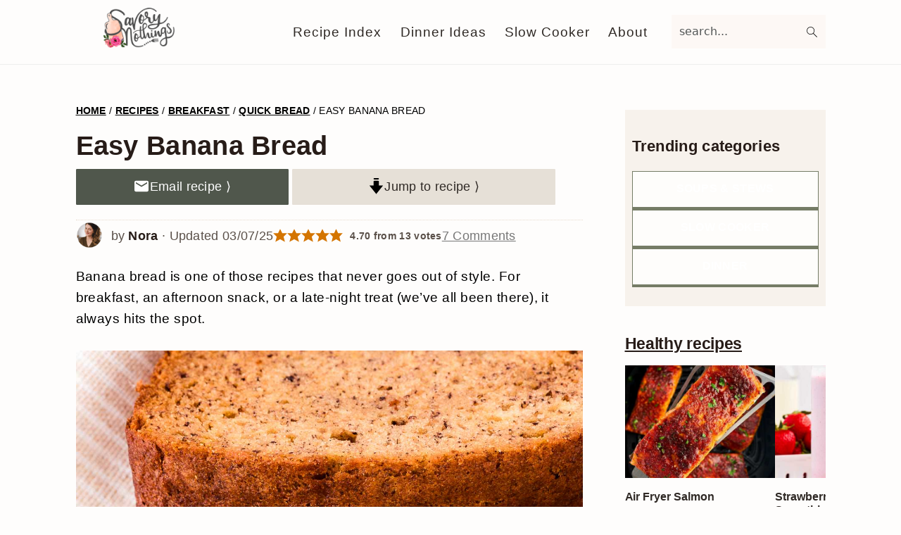

--- FILE ---
content_type: text/html; charset=UTF-8
request_url: https://www.savorynothings.com/easy-banana-bread/
body_size: 87491
content:
<!DOCTYPE html>
<html lang="en-US">
<head >
<meta charset="UTF-8" />
<meta name="viewport" content="width=device-width, initial-scale=1" />
<meta name='robots' content='index, follow, max-image-preview:large, max-snippet:-1, max-video-preview:-1' />
	<style>img:is([sizes="auto" i], [sizes^="auto," i]) { contain-intrinsic-size: 3000px 1500px }</style>
	<meta name="pinterest-rich-pin" content="false" />
	<!-- This site is optimized with the Yoast SEO Premium plugin v26.8 (Yoast SEO v26.8) - https://yoast.com/product/yoast-seo-premium-wordpress/ -->
	<title>Easy Banana Bread Recipe - Savory Nothings</title>
<link data-rocket-prefetch href="https://exchange.mediavine.com" rel="dns-prefetch">
<link data-rocket-prefetch href="https://scripts.mediavine.com" rel="dns-prefetch">
<link data-rocket-prefetch href="https://assets.pinterest.com" rel="dns-prefetch">
<link data-rocket-prefetch href="https://assets.flodesk.com" rel="dns-prefetch">
<link data-rocket-prefetch href="https://www.googletagmanager.com" rel="dns-prefetch">
<link data-rocket-prefetch href="https://a.omappapi.com" rel="dns-prefetch">
<link data-rocket-prefetch href="https://securepubads.g.doubleclick.net" rel="dns-prefetch">
<link data-rocket-prefetch href="https://eu-us.consentmanager.net" rel="dns-prefetch">
<link data-rocket-prefetch href="https://eu-us-cdn.consentmanager.net" rel="dns-prefetch">
<link data-rocket-prefetch href="https://faves.grow.me" rel="dns-prefetch">
<style id="rocket-critical-css">:root{--comment-rating-star-color:#343434}fieldset.wprm-comment-ratings-container br{display:none}:root{--wprm-popup-font-size:16px;--wprm-popup-background:#fff;--wprm-popup-title:#000;--wprm-popup-content:#444;--wprm-popup-button-background:#5a822b;--wprm-popup-button-text:#fff}.wprm-popup-modal{display:none}.wprm-popup-modal__overlay{align-items:center;background:rgba(0,0,0,.6);bottom:0;display:flex;justify-content:center;left:0;position:fixed;right:0;top:0;z-index:2147483646}.wprm-popup-modal__container{background-color:var(--wprm-popup-background);border-radius:4px;box-sizing:border-box;font-size:var(--wprm-popup-font-size);max-height:100vh;max-width:100%;overflow-y:auto;padding:30px}.wprm-popup-modal__header{align-items:center;display:flex;justify-content:space-between;margin-bottom:10px}.wprm-popup-modal__title{box-sizing:border-box;color:var(--wprm-popup-title);font-size:1.2em;font-weight:600;line-height:1.25;margin-bottom:0;margin-top:0}.wprm-popup-modal__header .wprm-popup-modal__close{background:transparent;border:0;width:18px}.wprm-popup-modal__header .wprm-popup-modal__close:before{color:var(--wprm-popup-title);content:"✕";font-size:var(--wprm-popup-font-size)}.wprm-popup-modal__content{color:var(--wprm-popup-content);line-height:1.5}.wprm-popup-modal__content p{font-size:1em;line-height:1.5}.wprm-popup-modal__footer{margin-top:20px}.wprm-popup-modal__btn{-webkit-appearance:button;background-color:var(--wprm-popup-button-background);border-radius:.25em;border-style:none;border-width:0;color:var(--wprm-popup-button-text);font-size:1em;line-height:1.15;margin:0;overflow:visible;padding:.5em 1em;text-transform:none;will-change:transform;-moz-osx-font-smoothing:grayscale;-webkit-backface-visibility:hidden;backface-visibility:hidden;-webkit-transform:translateZ(0);transform:translateZ(0)}@keyframes wprmPopupModalFadeOut{0%{opacity:1}to{opacity:0}}@keyframes wprmPopupModalSlideOut{0%{transform:translateY(0)}to{transform:translateY(-10%)}}.wprm-popup-modal[aria-hidden=true] .wprm-popup-modal__overlay{animation:wprmPopupModalFadeOut .3s cubic-bezier(0,0,.2,1)}.wprm-popup-modal[aria-hidden=true] .wprm-popup-modal__container{animation:wprmPopupModalSlideOut .3s cubic-bezier(0,0,.2,1)}.wprm-popup-modal .wprm-popup-modal__container,.wprm-popup-modal .wprm-popup-modal__overlay{will-change:transform}.wprm-rating-star svg{display:inline;height:16px;margin:0;vertical-align:middle;width:16px}.wprm-loader{animation:wprmSpin 1s ease-in-out infinite;-webkit-animation:wprmSpin 1s ease-in-out infinite;border:2px solid hsla(0,0%,78%,.3);border-radius:50%;border-top-color:#444;display:inline-block;height:10px;width:10px}@keyframes wprmSpin{to{-webkit-transform:rotate(1turn)}}@-webkit-keyframes wprmSpin{to{-webkit-transform:rotate(1turn)}}.wprm-recipe *{box-sizing:border-box}.wprm-recipe a.wprm-recipe-link{-webkit-box-shadow:none;-moz-box-shadow:none;box-shadow:none}.wprm-expandable-container a.wprm-expandable-button{color:var(--wprm-expandable-text-color)}.wprm-expandable-container.wprm-expandable-collapsed .wprm-expandable-button-hide,.wprm-expandable-container.wprm-expandable-collapsed .wprm-expandable-content{display:none}.wprm-block-text-normal{font-style:normal;font-weight:400;text-transform:none}.wprm-block-text-bold{font-weight:700!important}.wprm-recipe-header .wprm-recipe-icon:not(.wprm-collapsible-icon){margin-right:10px}.wprm-recipe-icon svg{display:inline;height:1.3em;margin-top:-.15em;overflow:visible;vertical-align:middle;width:1.3em}.wprm-recipe-link{text-decoration:none}.wprm-recipe-link.wprm-recipe-link-inline-button{display:inline-block;margin:0 5px 5px 0}.wprm-recipe-link.wprm-recipe-link-inline-button{border-style:solid;border-width:1px;padding:5px}.wprm-recipe-rating{white-space:nowrap}.wprm-recipe-rating svg{height:1.1em;margin-top:-.15em!important;margin:0;vertical-align:middle;width:1.1em}.wprm-recipe-rating.wprm-recipe-rating-inline{align-items:center;display:inline-flex}.wprm-recipe-rating.wprm-recipe-rating-inline .wprm-recipe-rating-details{display:inline-block;margin-left:10px}.wprm-recipe-rating .wprm-recipe-rating-details{font-size:.8em}.wprm-spacer{background:none!important;display:block!important;font-size:0;height:10px;line-height:0;width:100%}.wprm-spacer+.wprm-spacer{display:none!important}.wprm-toggle-switch-container{align-items:center;display:flex;margin:10px 0}.wprm-toggle-switch-container label{flex-shrink:0;font-size:1em;margin:0}.wprm-toggle-switch-container .wprm-prevent-sleep-description{font-size:.8em;line-height:1.1em;margin-left:10px}.wprm-toggle-switch{align-items:center;display:inline-flex;position:relative}.wprm-toggle-switch input{height:0;margin:0;min-width:0;opacity:0;padding:0;width:0}.wprm-toggle-switch .wprm-toggle-switch-slider{align-items:center;display:inline-flex;gap:5px;position:relative;--switch-height:28px;height:var(--switch-height);--knob-size:calc(var(--switch-height)*0.8);--switch-off-color:#ccc;--switch-off-text:#333;--switch-off-knob:#fff;--switch-on-color:#333;--switch-on-text:#fff;--switch-on-knob:#fff;background-color:var(--switch-off-color)}.wprm-toggle-switch .wprm-toggle-switch-slider:before{background-color:var(--switch-off-knob);content:"";height:var(--knob-size);left:calc(var(--knob-size)/5);position:absolute;width:var(--knob-size)}.wprm-toggle-switch-inside .wprm-toggle-switch-text{display:grid}.wprm-toggle-switch-inside .wprm-toggle-switch-text .wprm-toggle-switch-off,.wprm-toggle-switch-inside .wprm-toggle-switch-text .wprm-toggle-switch-on{align-items:center;color:#fff;display:flex;font-size:calc(var(--switch-height)*.5);gap:5px;grid-area:1/1;opacity:0;white-space:nowrap}.wprm-toggle-switch-inside .wprm-toggle-switch-slider{padding:5px 10px;padding-left:calc(var(--knob-size) + var(--knob-size)/5 + 5px);padding-right:10px}.wprm-toggle-switch-inside .wprm-toggle-switch-slider .wprm-toggle-switch-off{color:var(--switch-off-text);opacity:1}.wprm-toggle-switch-inside .wprm-toggle-switch-slider .wprm-toggle-switch-on{color:var(--switch-on-text);opacity:0}.wprm-toggle-switch-rounded .wprm-toggle-switch-slider{border-radius:999px}.wprm-toggle-switch-rounded .wprm-toggle-switch-slider:before{border-radius:50%}.wprm-toggle-buttons-container button.wprm-toggle.wprm-toggle-active .wprm-toggle-icon-inactive{display:none}.wprm-toggle-buttons-container button.wprm-toggle:not(.wprm-toggle-active) .wprm-toggle-icon-active{display:none}.wprm-toggle-buttons-container button.wprm-toggle .wprm-toggle-icon{margin:0}.wprm-toggle-buttons-container button.wprm-toggle .wprm-toggle-icon svg{margin-top:-.3em}html{font-family:sans-serif;-webkit-text-size-adjust:100%;-ms-text-size-adjust:100%}body{margin:0}article,aside,figure,footer,header,main,nav{display:block}a{background-color:transparent}strong{font-weight:bold}h1{font-size:2em;margin:0.67em 0}img{border:0}svg:not(:root){overflow:hidden}figure{margin:20px 0}button,input,textarea{color:inherit;font:inherit;margin:0}button{overflow:visible}button{text-transform:none}button,input[type="submit"]{-webkit-appearance:button}button::-moz-focus-inner,input::-moz-focus-inner{border:0;padding:0}input{line-height:normal}input[type="checkbox"],input[type="radio"]{-moz-box-sizing:border-box;-webkit-box-sizing:border-box;box-sizing:border-box;padding:0}input[type="search"]{-moz-box-sizing:content-box;-webkit-box-sizing:content-box;box-sizing:content-box;-webkit-appearance:textfield}input[type="search"]::-webkit-search-cancel-button,input[type="search"]::-webkit-search-decoration{-webkit-appearance:none}fieldset{border:1px solid #c0c0c0;margin:0 2px;padding:0.35em 0.625em 0.75em}legend{border:0;padding:0}textarea{overflow:auto}*,input[type="search"]{-moz-box-sizing:border-box;-webkit-box-sizing:border-box;box-sizing:border-box}.entry:after,.entry-content:after,.nav-primary:after,.site-container:after,.site-header:after,.site-inner:after,.widget-area:after,.wrap:after{clear:both;content:" ";display:table}body{background-color:#fff;color:#515555;font-family:"Rubik",sans-serif;font-size:100%;letter-spacing:0.3px;line-height:1.875;margin:0}body{-webkit-animation:fadein 1s;animation:fadein 1s}@keyframes fadein{from{opacity:0}to{opacity:1}}@-webkit-keyframes fadein{from{opacity:0}to{opacity:1}}a{color:#ba4d2f;text-decoration:none}p{margin:0 0 30px;padding:0}ul{margin:0;padding:0}li{list-style-type:none}strong{font-weight:600}h1,h2,h3{font-family:"Karma",Helvetica,Arial,sans-serif;font-weight:300;line-height:1.3;margin:0 0 10px}h1{font-size:2em}h2{font-size:1.625em}h3{font-size:1.375em}img{max-width:100%}img{height:auto}figure{margin:0}input,input[type="search"],textarea{background-color:#fff;border:1px solid #eee;-webkit-border-radius:0;border-radius:0;color:#515555;font-weight:300;line-height:1.625;padding:13px;width:100%}input[type="search"]{-webkit-appearance:none}input[type="checkbox"],input[type="radio"]{width:auto}::-moz-placeholder{color:#515555;opacity:1}::-webkit-input-placeholder{color:#515555}button,input[type="submit"]{background-color:transparent;border:1px solid #ba4d2f;color:#ba4d2f;font-family:"Rubik",sans-serif;font-weight:400;letter-spacing:2px;line-height:1;padding:17px 21px;text-decoration:none;text-transform:uppercase;white-space:normal;width:auto}input[type="search"]::-webkit-search-cancel-button,input[type="search"]::-webkit-search-results-button{display:none}.screen-reader-shortcut,.screen-reader-text{border:0;clip:rect(0,0,0,0);height:1px;overflow:hidden;position:absolute!important;width:1px;word-wrap:normal!important}.site-container{margin:0 auto}.content-sidebar-wrap,.site-inner,.wrap{margin:0 auto;max-width:1140px}.site-inner{background:#fff;margin:10px auto;padding:15px}.content{float:right;position:relative;width:720px}.content-sidebar .content{float:left}.sidebar{float:right;width:300px}.aligncenter,.aligncenter img{display:block;margin:0 auto 24px;text-align:center}.search-form{overflow:hidden;position:relative}.search-form input{background:#fdf8f5 url(https://www.savorynothings.com/wp-content/themes/seasonedpro-v440/images/search.svg) center right 10px no-repeat;-webkit-background-size:contain;background-size:19px 19px;border:0;border-bottom:1px solid #fff;padding:11px}.search-form input[type="submit"]{border:0;clip:rect(0,0,0,0);height:1px;margin:-1px;padding:0;position:absolute;width:1px}.entry-title{font-weight:300}.entry-title{color:#515555;text-decoration:none}img[data-lazy-src]{opacity:0}img.lazyloaded{opacity:1}.genesis-skip-link{margin:0}.genesis-skip-link li{height:0;list-style:none;width:0}:focus{color:#000;outline:#ccc solid 1px}@media only screen and (min-width:1023px){.site-inner{margin:20px auto 0;padding:27px 37.5px}}.site-header{background:#fff;border-bottom:1px solid #eee;min-height:55px;padding:11px 37px;top:0;text-align:center;width:100%;z-index:9999}.site-header .wrap{margin:0 auto;max-width:1065px}.title-area{float:left;padding-bottom:7px;padding-top:7px}.header-image .title-area{height:60px;margin-top:5px;padding:0;width:215px}.site-title{font-size:2em;font-weight:300;line-height:1;margin:10px 0 0}.site-title a{color:#515555;text-decoration:none}.genesis-nav-menu{clear:both;line-height:1;width:100%}.genesis-nav-menu li{float:none;list-style-type:none}.genesis-nav-menu li li{margin-left:0}.genesis-nav-menu .menu-item{display:inline-block;text-align:left;min-height:52px}.genesis-nav-menu a{color:#979599;display:block;font-family:"Rubik",sans-serif;font-weight:400;letter-spacing:1px;padding:25px 15px}.genesis-nav-menu .sub-menu{background:transparent;opacity:0;position:absolute;left:-9999px;width:160px;z-index:99}.genesis-nav-menu .sub-menu:before{border-bottom:5px solid #f7f9fc;border-left:5px solid transparent;border-right:5px solid transparent;content:" ";height:0;position:absolute;top:0;left:15px;width:0}.genesis-nav-menu .sub-menu .sub-menu:before{display:none}.genesis-nav-menu>.menu-item>.sub-menu{padding-top:5px}.genesis-nav-menu>.menu-item>.sub-menu>.menu-item:first-child{-webkit-border-radius:1px 1px 0 0;border-radius:1px 1px 0 0}.genesis-nav-menu>.menu-item .sub-menu>.menu-item:first-child,.genesis-nav-menu>.menu-item>.sub-menu>.menu-item:last-child,.genesis-nav-menu .sub-menu a{background-color:#f7f9fc}.genesis-nav-menu>.menu-item .sub-menu>.menu-item:first-child{padding-top:5px}.genesis-nav-menu>.menu-item>.sub-menu>.menu-item:last-child{-webkit-border-radius:0 0 1px 1px;border-radius:0 0 1px 1px}.genesis-nav-menu>.menu-item .sub-menu>.menu-item:last-child{padding-bottom:5px}.genesis-nav-menu .sub-menu a{letter-spacing:0;padding:12px 15px;position:relative;text-transform:none;width:170px}.genesis-nav-menu .sub-menu .sub-menu{margin:-42px 0 0 170px}.nav-primary{float:right;margin:0 auto;text-align:right;width:810px}.nav-primary .genesis-nav-menu .menu-item{vertical-align:middle}.nav-primary .genesis-nav-menu .sub-menu a{color:#777}.nav-primary .genesis-nav-menu .sub-menu li:last-child a{border-bottom:none;padding-right:0}.genesis-nav-menu .search-form{display:inline-block;margin-left:17px;vertical-align:middle;width:auto}.entry{margin-bottom:77px}.entry-meta a{color:#777}.sidebar{line-height:1.75}@media only screen and (-webkit-min-device-pixel-ratio:1.5),only screen and (-moz-min-device-pixel-ratio:1.5),only screen and (-o-min-device-pixel-ratio:3/2),only screen and (min-device-pixel-ratio:1.5){.header-image .site-header{-webkit-background-size:contain!important;background-size:contain!important}}@media only screen and (max-width:1200px){.title-area{float:left}.nav-primary{float:none}nav{display:none;position:relative}.genesis-nav-menu{border:none}.genesis-nav-menu .menu-item{border-bottom:1px solid #eee;display:block;position:relative;text-align:left}.genesis-nav-menu .sub-menu{border-top:1px solid #eee;clear:both;display:none;opacity:1;position:static;width:100%}.genesis-nav-menu .sub-menu:before{display:none}.genesis-nav-menu .sub-menu .menu-item:last-child{border-bottom:none}.genesis-nav-menu .sub-menu a{border:none;padding:16px 22px;position:relative;width:auto}.genesis-nav-menu .sub-menu .sub-menu{margin:0}.genesis-nav-menu .sub-menu .sub-menu a{padding-left:30px}.genesis-nav-menu .search-form{margin-left:0;width:100%}.genesis-nav-menu .search-form input{background:#fff url(https://www.savorynothings.com/wp-content/themes/seasonedpro-v440/images/search.svg) center left 20px no-repeat;-webkit-background-size:contain;background-size:19px 19px;padding:17px 17px 17px 47px}.site-header>.wrap{position:relative}.nav-primary{clear:left}.genesis-nav-menu .menu-item.seasoned-search,.nav-primary .search-form input{border-bottom:none}}@media only screen and (max-width:1023px){.site-inner{max-width:720px}.content,.sidebar{width:100%}.site-header{padding-left:5%;padding-right:5%}.genesis-nav-menu>.menu-item .sub-menu>.menu-item:first-child{padding-top:0}.genesis-nav-menu>.menu-item .sub-menu>.menu-item:last-child{padding-bottom:5px}.content-sidebar .content{margin-bottom:77px}}@media only screen and (max-width:782px){.site-inner{max-width:100%;padding-left:5%;padding-right:5%}}@media only screen and (min-width:1023px){.site-inner{margin:20px auto 0;padding:27px 37.5px}.genesis-nav-menu .menu-item{min-height:inherit}.genesis-nav-menu .sub-menu a,.genesis-nav-menu a{font-size:0.8em}.genesis-nav-menu .search-form input{font-size:0.8em}.sidebar,.sidebar p{font-size:0.8em}}figure.wp-block-gallery.has-nested-images{align-items:normal}.wp-block-gallery.has-nested-images figure.wp-block-image:not(#individual-image){margin:0;width:calc(50% - var(--wp--style--unstable-gallery-gap, 16px)/2)}.wp-block-gallery.has-nested-images figure.wp-block-image{box-sizing:border-box;display:flex;flex-direction:column;flex-grow:1;justify-content:center;max-width:100%;position:relative}.wp-block-gallery.has-nested-images figure.wp-block-image>div{flex-direction:column;flex-grow:1;margin:0}.wp-block-gallery.has-nested-images figure.wp-block-image img{display:block;height:auto;max-width:100%!important;width:auto}.wp-block-gallery.has-nested-images.is-cropped figure.wp-block-image:not(#individual-image){align-self:inherit}.wp-block-gallery.has-nested-images.is-cropped figure.wp-block-image:not(#individual-image)>div:not(.components-drop-zone){display:flex}.wp-block-gallery.has-nested-images.is-cropped figure.wp-block-image:not(#individual-image) a,.wp-block-gallery.has-nested-images.is-cropped figure.wp-block-image:not(#individual-image) img{flex:1 0 0%;height:100%;object-fit:cover;width:100%}@media (min-width:600px){.wp-block-gallery.has-nested-images.columns-default figure.wp-block-image:not(#individual-image){width:calc(33.33% - var(--wp--style--unstable-gallery-gap, 16px)*.66667)}}.wp-block-group{box-sizing:border-box}.wp-block-image img{box-sizing:border-box;height:auto;max-width:100%;vertical-align:bottom}.wp-block-image .aligncenter{display:table}.wp-block-image .aligncenter{margin-left:auto;margin-right:auto}.wp-block-image figure{margin:0}ul{box-sizing:border-box}.entry-content{counter-reset:footnotes}:root{--wp--preset--font-size--normal:16px;--wp--preset--font-size--huge:42px}.has-text-align-center{text-align:center}.aligncenter{clear:both}.screen-reader-text{border:0;clip-path:inset(50%);height:1px;margin:-1px;overflow:hidden;padding:0;position:absolute;width:1px;word-wrap:normal!important}.wprm-popup-modal-user-rating .wprm-popup-modal__container{max-width:500px;width:95%}.wprm-popup-modal-user-rating #wprm-user-ratings-modal-message{display:none}.wprm-popup-modal-user-rating .wprm-user-ratings-modal-recipe-name{margin:5px auto;max-width:350px;text-align:center}.wprm-popup-modal-user-rating .wprm-user-ratings-modal-stars-container{margin-bottom:5px;text-align:center}.wprm-popup-modal-user-rating .wprm-user-rating-modal-comment-suggestions-container{display:none}.wprm-popup-modal-user-rating .wprm-user-rating-modal-comment-suggestions-container .wprm-user-rating-modal-comment-suggestions{display:flex;flex-wrap:wrap;margin:-5px}.wprm-popup-modal-user-rating .wprm-user-rating-modal-comment-suggestions-container .wprm-user-rating-modal-comment-suggestion{border:1px dashed var(--wprm-popup-button-background);border-radius:5px;font-size:.8em;font-weight:700;margin:5px;padding:5px 10px}.wprm-popup-modal-user-rating input,.wprm-popup-modal-user-rating textarea{box-sizing:border-box}.wprm-popup-modal-user-rating textarea{border:1px solid #cecece;border-radius:4px;display:block;font-family:inherit;font-size:.9em;line-height:1.5;margin:0;min-height:75px;padding:10px;resize:vertical;width:100%}.wprm-popup-modal-user-rating .wprm-user-rating-modal-field{align-items:center;display:flex;margin-top:10px}.wprm-popup-modal-user-rating .wprm-user-rating-modal-field label{margin-right:10px;min-width:70px;width:auto}.wprm-popup-modal-user-rating .wprm-user-rating-modal-field input{border:1px solid #cecece;border-radius:4px;display:block;flex:1;font-size:.9em;line-height:1.5;margin:0;padding:5px 10px;width:100%}.wprm-popup-modal-user-rating button{margin-right:5px}.wprm-popup-modal-user-rating #wprm-user-rating-modal-errors{color:darkred;display:inline-block;font-size:.8em}.wprm-popup-modal-user-rating #wprm-user-rating-modal-errors div,.wprm-popup-modal-user-rating #wprm-user-rating-modal-waiting{display:none}fieldset.wprm-user-ratings-modal-stars{background:none;border:0;display:inline-block;margin:0;padding:0;position:relative}fieldset.wprm-user-ratings-modal-stars legend{left:0;opacity:0;position:absolute}fieldset.wprm-user-ratings-modal-stars br{display:none}fieldset.wprm-user-ratings-modal-stars input[type=radio]{border:0;float:left;height:16px;margin:0!important;min-height:0;min-width:0;opacity:0;padding:0!important;width:16px}fieldset.wprm-user-ratings-modal-stars span{font-size:0;height:16px;left:0;opacity:0;position:absolute;top:0;width:80px}fieldset.wprm-user-ratings-modal-stars span svg{height:100%!important;width:100%!important}fieldset.wprm-user-ratings-modal-stars input:checked+span{opacity:1}@supports (-webkit-touch-callout:none){.wprm-popup-modal-user-rating .wprm-user-rating-modal-field input,.wprm-popup-modal-user-rating textarea{font-size:16px}}:root{--wprm-list-checkbox-size:18px;--wprm-list-checkbox-left-position:0px;--wprm-list-checkbox-top-position:0px;--wprm-list-checkbox-background:#fff;--wprm-list-checkbox-borderwidth:1px;--wprm-list-checkbox-border-style:solid;--wprm-list-checkbox-border-color:inherit;--wprm-list-checkbox-border-radius:0px;--wprm-list-checkbox-check-width:2px;--wprm-list-checkbox-check-color:inherit}.dpsp-networks-btns-wrapper{margin:0!important;padding:0!important;list-style:none!important}.dpsp-networks-btns-wrapper:after{display:block;clear:both;height:0;content:""}.dpsp-networks-btns-wrapper li{float:left;margin:0;padding:0;border:0;list-style-type:none!important;overflow:hidden}.dpsp-networks-btns-wrapper li:before{display:none!important}.dpsp-networks-btns-wrapper li:first-child{margin-left:0!important}.dpsp-networks-btns-wrapper .dpsp-network-btn{display:flex;position:relative;box-sizing:border-box;width:100%;min-width:40px;height:40px;max-height:40px;padding:0;border:2px solid;border-radius:0;box-shadow:none;font-family:Arial,sans-serif;font-size:14px;font-weight:700;line-height:36px;text-align:center;vertical-align:middle;text-decoration:none!important;text-transform:unset!important}@media screen and (max-width:480px){.dpsp-network-hide-label-mobile{display:none!important}}.dpsp-networks-btns-wrapper .dpsp-network-btn:after{display:block;clear:both;height:0;content:""}.dpsp-facebook{--networkAccent:#334d87;--networkColor:#3a579a;--networkHover:rgba(51,77,135,0.4)}.dpsp-networks-btns-wrapper .dpsp-network-btn.dpsp-facebook{border-color:#3a579a;color:#3a579a;background:#3a579a}.dpsp-networks-btns-wrapper .dpsp-network-btn.dpsp-facebook .dpsp-network-icon{border-color:#3a579a;fill:var(--networkColor,#3a579a);background:#3a579a}.dpsp-pinterest{--networkAccent:#b31e24;--networkColor:#c92228;--networkHover:rgba(179,30,36,0.4)}.dpsp-networks-btns-wrapper .dpsp-network-btn.dpsp-pinterest{border-color:#c92228;color:#c92228;background:#c92228}.dpsp-networks-btns-wrapper .dpsp-network-btn.dpsp-pinterest .dpsp-network-icon{border-color:#c92228;fill:var(--networkColor,#c92228);background:#c92228}.dpsp-email{--networkAccent:#239e57;--networkColor:#27ae60;--networkHover:rgba(35,158,87,0.4)}.dpsp-networks-btns-wrapper .dpsp-network-btn.dpsp-email{border-color:#27ae60;color:#27ae60;background:#27ae60}.dpsp-networks-btns-wrapper .dpsp-network-btn.dpsp-email .dpsp-network-icon{border-color:#27ae60;fill:var(--networkColor,#27ae60);background:#27ae60}.dpsp-mix{--networkAccent:#fd721c;--networkColor:#fd8235;--networkHover:rgba(253,114,28,0.4)}.dpsp-networks-btns-wrapper .dpsp-network-btn.dpsp-mix{border-color:#fd8235;color:#fd8235;background:#fd8235}.dpsp-networks-btns-wrapper .dpsp-network-btn.dpsp-mix .dpsp-network-icon{border-color:#fd8235;fill:var(--networkColor,#fd8235);background:#fd8235}.dpsp-shape-rounded .dpsp-network-btn,.dpsp-shape-rounded .dpsp-network-btn .dpsp-network-icon{border-top-left-radius:4px;border-bottom-left-radius:4px}.dpsp-shape-rounded .dpsp-network-btn{border-top-right-radius:4px;border-bottom-right-radius:4px}.dpsp-size-large .dpsp-networks-btns-sidebar .dpsp-network-btn{min-width:50px;height:50px;max-height:50px;padding-left:0;line-height:46px}.dpsp-size-large .dpsp-networks-btns-sidebar .dpsp-network-btn .dpsp-network-icon{width:50px;line-height:46px}.dpsp-pin-it-wrapper{display:inline-table;position:relative!important;line-height:0}.dpsp-pin-it-button{display:inline-block;position:absolute;visibility:hidden;width:auto!important;height:40px!important;border:0!important;color:transparent!important;background:transparent;background-image:none!important;box-shadow:none!important;font-family:Arial;font-size:14px;font-weight:700;line-height:40px;vertical-align:middle;text-decoration:none!important}.dpsp-pin-it-button.dpsp-pin-it-button-has-label{padding-right:20px}.dpsp-pin-it-button.dpsp-pin-it-button-has-label:after{display:inline-block;content:attr(title)}.dpsp-pin-it-button .dpsp-network-icon{display:inline-block;width:40px;height:40px;text-align:center;vertical-align:top}.dpsp-pin-it-button .dpsp-network-icon svg{display:inline-block;height:20px;vertical-align:middle;fill:#fff}.dpsp-pin-it-button.dpsp-pin-it-button-top-left{top:10px;left:10px}.dpsp-pin-it-button.dpsp-pin-it-button-shape-rounded{border-radius:4px}#dpsp-floating-sidebar{position:fixed;top:50%;transform:translateY(-50%);z-index:9998}#dpsp-floating-sidebar.dpsp-position-left{left:0}.dpsp-networks-btns-wrapper.dpsp-networks-btns-sidebar li{float:none;margin-left:0}.dpsp-networks-btns-wrapper.dpsp-networks-btns-sidebar .dpsp-network-btn{width:40px;padding:0}.dpsp-networks-btns-wrapper.dpsp-networks-btns-sidebar .dpsp-network-btn .dpsp-network-icon{border-color:transparent!important;background:transparent!important}.dpsp-size-large .dpsp-networks-btns-sidebar .dpsp-network-btn .dpsp-network-icon-inner{height:46px}#dpsp-floating-sidebar.dpsp-no-animation{display:none}.dpsp-shape-rounded .dpsp-networks-btns-sidebar .dpsp-network-btn,.dpsp-shape-rounded .dpsp-networks-btns-sidebar .dpsp-network-btn .dpsp-network-icon{border-radius:0}.dpsp-position-left.dpsp-shape-rounded .dpsp-networks-btns-sidebar .dpsp-network-btn.dpsp-first,.dpsp-position-left.dpsp-shape-rounded .dpsp-networks-btns-sidebar .dpsp-network-btn.dpsp-first .dpsp-network-icon{border-top-right-radius:4px}.dpsp-position-left.dpsp-shape-rounded .dpsp-networks-btns-sidebar .dpsp-network-btn.dpsp-last,.dpsp-position-left.dpsp-shape-rounded .dpsp-networks-btns-sidebar .dpsp-network-btn.dpsp-last .dpsp-network-icon{border-bottom-right-radius:4px}#dpsp-floating-sidebar .dpsp-networks-btns-wrapper li{position:relative;overflow:visible}#dpsp-floating-sidebar .dpsp-networks-btns-wrapper .dpsp-network-label{display:inline-block;position:absolute;top:50%;visibility:hidden;box-sizing:border-box;width:auto;height:30px;margin-top:-15px;padding:6px 12px;border-radius:3px;opacity:0;color:#fff;background:#34495e;font-size:12px;font-weight:400;line-height:18px;white-space:nowrap;z-index:1}#dpsp-floating-sidebar.dpsp-position-left .dpsp-networks-btns-wrapper .dpsp-network-label{left:100%}#dpsp-floating-sidebar .dpsp-networks-btns-wrapper .dpsp-network-label:before{display:block;position:absolute;top:50%;margin-top:-5px;border-top:5px solid transparent;border-bottom:5px solid transparent;content:""}#dpsp-floating-sidebar.dpsp-position-left .dpsp-networks-btns-wrapper .dpsp-network-label:before{left:-5px;border-right:5px solid #34495e}.dpsp-networks-btns-wrapper .dpsp-network-btn .dpsp-network-icon{display:block;position:relative;top:-2px;left:-2px;-moz-box-sizing:border-box;box-sizing:border-box;width:40px;height:40px;border:2px solid;font-size:14px;line-height:36px;text-align:center;align-self:start;flex:0 0 auto}.dpsp-network-icon .dpsp-network-icon-inner svg{position:relative;overflow:visible;width:auto;max-height:14px}.dpsp-size-large .dpsp-network-icon .dpsp-network-icon-inner svg{max-height:22px}.dpsp-network-icon-inner{display:flex;align-items:center;justify-content:center}.dpsp-network-icon-inner{height:36px}.dpsp-button-style-1 .dpsp-network-btn{color:#fff!important}.dpsp-button-style-1 .dpsp-network-btn .dpsp-network-icon:not(.dpsp-network-icon-outlined) .dpsp-network-icon-inner>svg{fill:#fff!important}.dpsp-networks-btns-sidebar .dpsp-network-btn,.dpsp-networks-btns-sidebar .dpsp-network-btn .dpsp-network-icon{border-color:transparent;background:transparent}</style><link rel="preload" data-rocket-preload as="image" href="https://www.savorynothings.com/wp-content/uploads/2025/03/Banana-Bread-Recipe-Image-2.jpg" imagesrcset="https://www.savorynothings.com/wp-content/uploads/2025/03/Banana-Bread-Recipe-Image-2.jpg 1200w, https://www.savorynothings.com/wp-content/uploads/2025/03/Banana-Bread-Recipe-Image-2-200x300.jpg 200w, https://www.savorynothings.com/wp-content/uploads/2025/03/Banana-Bread-Recipe-Image-2-768x1152.jpg 768w, https://www.savorynothings.com/wp-content/uploads/2025/03/Banana-Bread-Recipe-Image-2-1024x1536.jpg 1024w, https://www.savorynothings.com/wp-content/uploads/2025/03/Banana-Bread-Recipe-Image-2-400x600.jpg 400w, https://www.savorynothings.com/wp-content/uploads/2025/03/Banana-Bread-Recipe-Image-2-720x1080.jpg 720w, https://www.savorynothings.com/wp-content/uploads/2025/03/Banana-Bread-Recipe-Image-2-360x540.jpg 360w, https://www.savorynothings.com/wp-content/uploads/2025/03/Banana-Bread-Recipe-Image-2-180x270.jpg 180w, https://www.savorynothings.com/wp-content/uploads/2025/03/Banana-Bread-Recipe-Image-2-150x225.jpg 150w" imagesizes="(max-width: 1200px) 100vw, 1200px" fetchpriority="high">
	<meta name="description" content="This easy banana bread recipe is ultra-moist, soft, and packed with banana flavor! Made with simple ingredients, it&#039;s perfect for breakfast or a snack." />
	<link rel="canonical" href="https://www.savorynothings.com/easy-banana-bread/" />
	<meta name="author" content="Nora" />
	<meta name="twitter:label1" content="Written by" />
	<meta name="twitter:data1" content="Nora" />
	<meta name="twitter:label2" content="Est. reading time" />
	<meta name="twitter:data2" content="6 minutes" />
	<script type="application/ld+json" class="yoast-schema-graph">{"@context":"https://schema.org","@graph":[{"@type":"Article","@id":"https://www.savorynothings.com/easy-banana-bread/#article","isPartOf":{"@id":"https://www.savorynothings.com/easy-banana-bread/"},"author":{"name":"Nora","@id":"https://www.savorynothings.com/#/schema/person/1e27b79ca7587384c2aa5b1a9ae13c9e"},"headline":"Easy Banana Bread","datePublished":"2025-03-07T12:00:00+00:00","dateModified":"2025-03-07T16:00:41+00:00","wordCount":1693,"commentCount":7,"publisher":{"@id":"https://www.savorynothings.com/#organization"},"image":{"@id":"https://www.savorynothings.com/easy-banana-bread/#primaryimage"},"thumbnailUrl":"https://www.savorynothings.com/wp-content/uploads/2025/03/Banana-Bread-Recipe-Image-SQ.jpg","articleSection":["Baking","Banana","Breakfast","Quick Breads","Recipe Collections","Recipes"],"inLanguage":"en-US","potentialAction":[{"@type":"CommentAction","name":"Comment","target":["https://www.savorynothings.com/easy-banana-bread/#respond"]}]},{"@type":["WebPage","FAQPage"],"@id":"https://www.savorynothings.com/easy-banana-bread/","url":"https://www.savorynothings.com/easy-banana-bread/","name":"Easy Banana Bread Recipe - Savory Nothings","isPartOf":{"@id":"https://www.savorynothings.com/#website"},"primaryImageOfPage":{"@id":"https://www.savorynothings.com/easy-banana-bread/#primaryimage"},"image":{"@id":"https://www.savorynothings.com/easy-banana-bread/#primaryimage"},"thumbnailUrl":"https://www.savorynothings.com/wp-content/uploads/2025/03/Banana-Bread-Recipe-Image-SQ.jpg","datePublished":"2025-03-07T12:00:00+00:00","dateModified":"2025-03-07T16:00:41+00:00","description":"This easy banana bread recipe is ultra-moist, soft, and packed with banana flavor! Made with simple ingredients, it's perfect for breakfast or a snack.","breadcrumb":{"@id":"https://www.savorynothings.com/easy-banana-bread/#breadcrumb"},"mainEntity":[{"@id":"https://www.savorynothings.com/easy-banana-bread/#faq-question-1619712245992"},{"@id":"https://www.savorynothings.com/easy-banana-bread/#faq-question-1619712545427"},{"@id":"https://www.savorynothings.com/easy-banana-bread/#faq-question-1619713552500"},{"@id":"https://www.savorynothings.com/easy-banana-bread/#faq-question-1619713426087"},{"@id":"https://www.savorynothings.com/easy-banana-bread/#faq-question-1741362231851"}],"inLanguage":"en-US","potentialAction":[{"@type":"ReadAction","target":["https://www.savorynothings.com/easy-banana-bread/"]}]},{"@type":"ImageObject","inLanguage":"en-US","@id":"https://www.savorynothings.com/easy-banana-bread/#primaryimage","url":"https://www.savorynothings.com/wp-content/uploads/2025/03/Banana-Bread-Recipe-Image-SQ.jpg","contentUrl":"https://www.savorynothings.com/wp-content/uploads/2025/03/Banana-Bread-Recipe-Image-SQ.jpg","width":1200,"height":1200,"caption":"overhead view of sliced banana bread with fresh bananas"},{"@type":"BreadcrumbList","@id":"https://www.savorynothings.com/easy-banana-bread/#breadcrumb","itemListElement":[{"@type":"ListItem","position":1,"name":"Home","item":"https://www.savorynothings.com/"},{"@type":"ListItem","position":2,"name":"Recipes","item":"https://www.savorynothings.com/category/recipes/"},{"@type":"ListItem","position":3,"name":"Breakfast","item":"https://www.savorynothings.com/category/recipes/breakfast-and-brunch/"},{"@type":"ListItem","position":4,"name":"Quick Bread","item":"https://www.savorynothings.com/category/recipes/breakfast-and-brunch/quick-bread/"},{"@type":"ListItem","position":5,"name":"Easy Banana Bread"}]},{"@type":"WebSite","@id":"https://www.savorynothings.com/#website","url":"https://www.savorynothings.com/","name":"Savory Nothings","description":"foolproof family recipes for busy home cooks","publisher":{"@id":"https://www.savorynothings.com/#organization"},"potentialAction":[{"@type":"SearchAction","target":{"@type":"EntryPoint","urlTemplate":"https://www.savorynothings.com/?s={search_term_string}"},"query-input":{"@type":"PropertyValueSpecification","valueRequired":true,"valueName":"search_term_string"}}],"inLanguage":"en-US"},{"@type":"Organization","@id":"https://www.savorynothings.com/#organization","name":"Savory Nothings","url":"https://www.savorynothings.com/","logo":{"@type":"ImageObject","inLanguage":"en-US","@id":"https://www.savorynothings.com/#/schema/logo/image/","url":"https://www.savorynothings.com/wp-content/uploads/2020/06/savory-nothings-organization-logo.png","contentUrl":"https://www.savorynothings.com/wp-content/uploads/2020/06/savory-nothings-organization-logo.png","width":1200,"height":1200,"caption":"Savory Nothings"},"image":{"@id":"https://www.savorynothings.com/#/schema/logo/image/"},"sameAs":["https://www.facebook.com/savorynothings/","https://x.com/savorynothings","https://www.instagram.com/savorynothings/","https://www.pinterest.com/savorynothings/","https://www.youtube.com/c/SavoryNothings"]},{"@type":"Person","@id":"https://www.savorynothings.com/#/schema/person/1e27b79ca7587384c2aa5b1a9ae13c9e","name":"Nora","description":"When I got married to my professional chef husband, I realized I had to step up my game in the kitchen. Now I share my favorite foolproof family recipes here on Savory Nothings: Chef-approved, kid-vetted and easy enough for everyday home cooks like you and me!","sameAs":["https://www.savorynothings.com/about-savory-nothings/","https://www.instagram.com/savorynothings/","https://www.pinterest.com/savorynothings/","https://x.com/savorynothings","https://www.youtube.com/savorynothings/"]},{"@type":"Question","@id":"https://www.savorynothings.com/easy-banana-bread/#faq-question-1619712245992","position":1,"url":"https://www.savorynothings.com/easy-banana-bread/#faq-question-1619712245992","name":"Why does the middle of my banana bread not cook?","answerCount":1,"acceptedAnswer":{"@type":"Answer","text":"If you follow the recipe and measure your flour correctly, yet your banana bread still doesn't rise; you may have over-stirred the batter. Quick bread batter that gets overmixed develops the gluten structure too much, which can \"glue\" it together and inhibit the rising power of the eggs and baking powder/soda.<br/><br/>This then results in the middle not cooking well.","inLanguage":"en-US"},"inLanguage":"en-US"},{"@type":"Question","@id":"https://www.savorynothings.com/easy-banana-bread/#faq-question-1619712545427","position":2,"url":"https://www.savorynothings.com/easy-banana-bread/#faq-question-1619712545427","name":"Is it better to bake banana bread in a glass or metal pan?","answerCount":1,"acceptedAnswer":{"@type":"Answer","text":"Banana bread generally bakes quicker in a metal pan compared to glass pans or ceramic pans.<br/><br/>I bake my bread in a 4x8 inch ceramic pan, and it takes excatly 65 minutes to bake it. I tent it with foil after the 50 minute mark to keep it from getting too brown on top. I used to have a 4x8 inch metal pan and the banana bread would cook in around 55 minutes, which is considerably quicker.<br/><br/>The metal pan also conducts heat faster, so it can potentially lead to a crustier, more browned crust.  I don't have a preference either way, so either pan is fine for this recipe. Just take note of the different baking times you may experience.","inLanguage":"en-US"},"inLanguage":"en-US"},{"@type":"Question","@id":"https://www.savorynothings.com/easy-banana-bread/#faq-question-1619713552500","position":3,"url":"https://www.savorynothings.com/easy-banana-bread/#faq-question-1619713552500","name":"How do you keep the edges of a banana bread from burning?","answerCount":1,"acceptedAnswer":{"@type":"Answer","text":"If you have issues with the edges of your banana bread burning, try if using a light-colored metal fixed the problem. Dark metal pans can conduct heat faster, which could lead to burnt edges.<br/><br/>A ceramic or glass pan requires a longer baking time, which could also cause burnt edges if your oven needs a little longer to bake the bread. Tent the bread with foil after baking for 45-50 minutes, if it isn't done yet at that point - this can also help reduce or eliminate the burns sides.","inLanguage":"en-US"},"inLanguage":"en-US"},{"@type":"Question","@id":"https://www.savorynothings.com/easy-banana-bread/#faq-question-1619713426087","position":4,"url":"https://www.savorynothings.com/easy-banana-bread/#faq-question-1619713426087","name":"Can I fix undercooked banana bread?","answerCount":1,"acceptedAnswer":{"@type":"Answer","text":"If your banana bread is not cooked in the middle after taking it out of the oven, try returning it to a 350°F oven for 10-15 minutes to try and cook the inside.","inLanguage":"en-US"},"inLanguage":"en-US"},{"@type":"Question","@id":"https://www.savorynothings.com/easy-banana-bread/#faq-question-1741362231851","position":5,"url":"https://www.savorynothings.com/easy-banana-bread/#faq-question-1741362231851","name":"How to store banana bread","answerCount":1,"acceptedAnswer":{"@type":"Answer","text":"Store the banana bread wrapped in a clean tea towel on the counter for up to a day.<br/><br/>For longer storage, try placing it in an airtight container or zip-top bag and refrigerate for up to 3 days.<br/><br/>You can also freeze banana bread. Allow it to cool completely, then freeze it whole or in slices. I always do slices and separate them with wax paper, that way I can only remove as many slices as we need at any given time. Wrap the bread or the slices in plastic wrap, then place in a labelled freezer zip-top bag and freeze for up to 3 months.<br/><br/>To defrost, unwrap and place on a cooling rack on the counter for several hours, until fully thawed.","inLanguage":"en-US"},"inLanguage":"en-US"},{"@type":"Recipe","name":"Easy Banana Bread","author":{"@id":"https://www.savorynothings.com/#/schema/person/1e27b79ca7587384c2aa5b1a9ae13c9e"},"description":"This super moist banana bread is perfectly sweet, soft, and flavorful! With ripe bananas, brown sugar, and a touch of cinnamon, it’s the best banana bread recipe for breakfast or snacking. Simple ingredients, no mixer required! 🍌✨","datePublished":"2025-03-07T13:00:00+00:00","image":["https://www.savorynothings.com/wp-content/uploads/2025/03/Banana-Bread-Recipe-Image-SQ.jpg","https://www.savorynothings.com/wp-content/uploads/2025/03/Banana-Bread-Recipe-Image-SQ-500x500.jpg","https://www.savorynothings.com/wp-content/uploads/2025/03/Banana-Bread-Recipe-Image-SQ-500x375.jpg","https://www.savorynothings.com/wp-content/uploads/2025/03/Banana-Bread-Recipe-Image-SQ-480x270.jpg"],"recipeYield":["10","10 slices"],"prepTime":"PT20M","cookTime":"PT60M","totalTime":"PT80M","recipeIngredient":["2 cups all-purpose flour (spooned and levelled)","1 tablespoon cornstarch","1 teaspoon baking soda","½ teaspoon baking powder","½ teaspoon salt","½ teaspoon ground cinnamon","¼ teaspoon ground nutmeg","2 cups mashed bananas (about 4 medium-large)","½ cup light brown sugar (see notes if wanting to use less sugar)","½ cup granulated sugar","1  stick butter (melted; 1 stick equals 8 tablespoons or ½ cup)","2  large eggs","1 teaspoon vanilla extract"],"recipeInstructions":[{"@type":"HowToStep","text":"Prep: Heat oven to 350°F and line with baking parchment/lightly grease a 5x9 inch loaf pan.","name":"Prep: Heat oven to 350°F and line with baking parchment/lightly grease a 5x9 inch loaf pan.","url":"https://www.savorynothings.com/easy-banana-bread/#wprm-recipe-42741-step-0-0"},{"@type":"HowToStep","text":"Dry ingredients: Combine 2 cups all-purpose flour, 1 tablespoon cornstarch, 1 teaspoon baking soda, ½ teaspoon baking powder, ½ teaspoon salt, ½ teaspoon ground cinnamon and ¼ teaspoon ground nutmeg in a mixing bowl. Set aside.","name":"Dry ingredients: Combine 2 cups all-purpose flour, 1 tablespoon cornstarch, 1 teaspoon baking soda, ½ teaspoon baking powder, ½ teaspoon salt, ½ teaspoon ground cinnamon and ¼ teaspoon ground nutmeg in a mixing bowl. Set aside.","url":"https://www.savorynothings.com/easy-banana-bread/#wprm-recipe-42741-step-0-1","image":"https://www.savorynothings.com/wp-content/uploads/2025/03/Banana-Bread-Recipe-Image-Step-1.jpg"},{"@type":"HowToStep","text":"Wet ingredients: Place 2 cups mashed bananas, ½ cup light brown sugar, ½ cup granulated sugar, 1 stick butter (melted), 2 large eggs and 1 teaspoon vanilla extract in a large measuring jug and whisk to combine.","name":"Wet ingredients: Place 2 cups mashed bananas, ½ cup light brown sugar, ½ cup granulated sugar, 1 stick butter (melted), 2 large eggs and 1 teaspoon vanilla extract in a large measuring jug and whisk to combine.","url":"https://www.savorynothings.com/easy-banana-bread/#wprm-recipe-42741-step-0-2","image":"https://www.savorynothings.com/wp-content/uploads/2025/03/Banana-Bread-Recipe-Image-Step-2.jpg"},{"@type":"HowToStep","text":"Combine batter: Pour wet into dry ingredients and fold with a rubber spatula JUST until dry ingredients are moistened. Do not overmix, lumps are fine.","name":"Combine batter: Pour wet into dry ingredients and fold with a rubber spatula JUST until dry ingredients are moistened. Do not overmix, lumps are fine.","url":"https://www.savorynothings.com/easy-banana-bread/#wprm-recipe-42741-step-0-3","image":"https://www.savorynothings.com/wp-content/uploads/2025/03/Banana-Bread-Recipe-Image-Step-3.jpg"},{"@type":"HowToStep","text":"Bake: Pour batter into prepared pan and bake for 45-55 minutes, until a toothpick inserted into the middle comes out clean.","name":"Bake: Pour batter into prepared pan and bake for 45-55 minutes, until a toothpick inserted into the middle comes out clean.","url":"https://www.savorynothings.com/easy-banana-bread/#wprm-recipe-42741-step-0-4"},{"@type":"HowToStep","text":"Cool: Allow to cool in the pan for 10 minutes, then remove to a cooling rack to cook completely.","name":"Cool: Allow to cool in the pan for 10 minutes, then remove to a cooling rack to cook completely.","url":"https://www.savorynothings.com/easy-banana-bread/#wprm-recipe-42741-step-0-5","image":"https://www.savorynothings.com/wp-content/uploads/2025/03/Banana-Bread-Recipe-Image-Step-4.jpg"}],"aggregateRating":{"@type":"AggregateRating","ratingValue":"4.7","ratingCount":"13","reviewCount":"3"},"review":[{"@type":"Review","reviewRating":{"@type":"Rating","ratingValue":"5"},"reviewBody":"Turned out great.  Family loved it.  Thank you!","author":{"@type":"Person","name":"Ashley"},"datePublished":"2025-10-14"},{"@type":"Review","reviewRating":{"@type":"Rating","ratingValue":"5"},"reviewBody":"Best banana bread ever! My new favourite recipe, thank you! I’m curious though, what purpose does the cornstarch serve?","author":{"@type":"Person","name":"Sue E"},"datePublished":"2024-09-01"},{"@type":"Review","reviewRating":{"@type":"Rating","ratingValue":"1"},"reviewBody":"Don't you a 4x8 loaf pan ... maybe 4 small loaves or a 5x9 would be better.  I took the advice about the 4x8 and It overflowed in the oven.  Horrible!  I bake lots and all by scratch so it wasn't anything I did.","author":{"@type":"Person","name":"Patty King"},"datePublished":"2022-08-19"}],"recipeCategory":["Baking","Breakfast"],"recipeCuisine":["American"],"keywords":"banana bread recipe, how to make banana bread","nutrition":{"@type":"NutritionInformation","servingSize":"1 thick slice","calories":"295 kcal","carbohydrateContent":"48 g","proteinContent":"4 g","fatContent":"10 g","saturatedFatContent":"2 g","transFatContent":"1 g","cholesterolContent":"33 mg","sodiumContent":"346 mg","fiberContent":"2 g","sugarContent":"24 g"},"@id":"https://www.savorynothings.com/easy-banana-bread/#recipe","isPartOf":{"@id":"https://www.savorynothings.com/easy-banana-bread/#article"},"mainEntityOfPage":"https://www.savorynothings.com/easy-banana-bread/"}]}</script>
	<!-- / Yoast SEO Premium plugin. -->


<!-- Hubbub v.2.28.0 https://morehubbub.com/ -->
<meta property="og:locale" content="en_US" />
<meta property="og:type" content="article" />
<meta property="og:title" content="Easy Banana Bread Recipe - Savory Nothings" />
<meta property="og:description" content="This easy banana bread recipe is ultra-moist, soft, and packed with banana flavor! Made with simple ingredients, it&#039;s perfect for breakfast or a snack." />
<meta property="og:url" content="https://www.savorynothings.com/easy-banana-bread/" />
<meta property="og:site_name" content="Savory Nothings" />
<meta property="og:updated_time" content="2025-03-07T17:00:41+00:00" />
<meta property="article:published_time" content="2025-03-07T13:00:00+00:00" />
<meta property="article:modified_time" content="2025-03-07T17:00:41+00:00" />
<meta name="twitter:card" content="summary_large_image" />
<meta name="twitter:title" content="Easy Banana Bread Recipe - Savory Nothings" />
<meta name="twitter:description" content="This easy banana bread recipe is ultra-moist, soft, and packed with banana flavor! Made with simple ingredients, it&#039;s perfect for breakfast or a snack." />
<meta class="flipboard-article" content="This easy banana bread recipe is ultra-moist, soft, and packed with banana flavor! Made with simple ingredients, it&#039;s perfect for breakfast or a snack." />
<meta property="og:image" content="https://www.savorynothings.com/wp-content/uploads/2025/03/Banana-Bread-Recipe-Image-SQ.jpg" />
<meta name="twitter:image" content="https://www.savorynothings.com/wp-content/uploads/2025/03/Banana-Bread-Recipe-Image-SQ.jpg" />
<meta property="og:image:width" content="1200" />
<meta property="og:image:height" content="1200" />
<meta name="twitter:creator" content="@savorynothings" />
<!-- Hubbub v.2.28.0 https://morehubbub.com/ -->
<link rel='dns-prefetch' href='//scripts.mediavine.com' />

<link rel="alternate" type="application/rss+xml" title="Savory Nothings &raquo; Feed" href="https://www.savorynothings.com/feed/" />
<link rel="alternate" type="application/rss+xml" title="Savory Nothings &raquo; Comments Feed" href="https://www.savorynothings.com/comments/feed/" />
<link rel="alternate" type="application/rss+xml" title="Savory Nothings &raquo; Easy Banana Bread Comments Feed" href="https://www.savorynothings.com/easy-banana-bread/feed/" />
<link rel="alternate" type="application/rss+xml" title="Savory Nothings &raquo; Stories Feed" href="https://www.savorynothings.com/web-stories/feed/"><script>(()=>{"use strict";const e=[400,500,600,700,800,900],t=e=>`wprm-min-${e}`,n=e=>`wprm-max-${e}`,s=new Set,o="ResizeObserver"in window,r=o?new ResizeObserver((e=>{for(const t of e)c(t.target)})):null,i=.5/(window.devicePixelRatio||1);function c(s){const o=s.getBoundingClientRect().width||0;for(let r=0;r<e.length;r++){const c=e[r],a=o<=c+i;o>c+i?s.classList.add(t(c)):s.classList.remove(t(c)),a?s.classList.add(n(c)):s.classList.remove(n(c))}}function a(e){s.has(e)||(s.add(e),r&&r.observe(e),c(e))}!function(e=document){e.querySelectorAll(".wprm-recipe").forEach(a)}();if(new MutationObserver((e=>{for(const t of e)for(const e of t.addedNodes)e instanceof Element&&(e.matches?.(".wprm-recipe")&&a(e),e.querySelectorAll?.(".wprm-recipe").forEach(a))})).observe(document.documentElement,{childList:!0,subtree:!0}),!o){let e=0;addEventListener("resize",(()=>{e&&cancelAnimationFrame(e),e=requestAnimationFrame((()=>s.forEach(c)))}),{passive:!0})}})();</script>		<!-- This site uses the Google Analytics by MonsterInsights plugin v9.11.1 - Using Analytics tracking - https://www.monsterinsights.com/ -->
							<script src="//www.googletagmanager.com/gtag/js?id=G-M0C1T0CE49"  data-cfasync="false" data-wpfc-render="false" type="text/javascript" async></script>
			<script data-cfasync="false" data-wpfc-render="false" type="text/javascript">
				var mi_version = '9.11.1';
				var mi_track_user = true;
				var mi_no_track_reason = '';
								var MonsterInsightsDefaultLocations = {"page_location":"https:\/\/www.savorynothings.com\/easy-banana-bread\/"};
								if ( typeof MonsterInsightsPrivacyGuardFilter === 'function' ) {
					var MonsterInsightsLocations = (typeof MonsterInsightsExcludeQuery === 'object') ? MonsterInsightsPrivacyGuardFilter( MonsterInsightsExcludeQuery ) : MonsterInsightsPrivacyGuardFilter( MonsterInsightsDefaultLocations );
				} else {
					var MonsterInsightsLocations = (typeof MonsterInsightsExcludeQuery === 'object') ? MonsterInsightsExcludeQuery : MonsterInsightsDefaultLocations;
				}

								var disableStrs = [
										'ga-disable-G-M0C1T0CE49',
									];

				/* Function to detect opted out users */
				function __gtagTrackerIsOptedOut() {
					for (var index = 0; index < disableStrs.length; index++) {
						if (document.cookie.indexOf(disableStrs[index] + '=true') > -1) {
							return true;
						}
					}

					return false;
				}

				/* Disable tracking if the opt-out cookie exists. */
				if (__gtagTrackerIsOptedOut()) {
					for (var index = 0; index < disableStrs.length; index++) {
						window[disableStrs[index]] = true;
					}
				}

				/* Opt-out function */
				function __gtagTrackerOptout() {
					for (var index = 0; index < disableStrs.length; index++) {
						document.cookie = disableStrs[index] + '=true; expires=Thu, 31 Dec 2099 23:59:59 UTC; path=/';
						window[disableStrs[index]] = true;
					}
				}

				if ('undefined' === typeof gaOptout) {
					function gaOptout() {
						__gtagTrackerOptout();
					}
				}
								window.dataLayer = window.dataLayer || [];

				window.MonsterInsightsDualTracker = {
					helpers: {},
					trackers: {},
				};
				if (mi_track_user) {
					function __gtagDataLayer() {
						dataLayer.push(arguments);
					}

					function __gtagTracker(type, name, parameters) {
						if (!parameters) {
							parameters = {};
						}

						if (parameters.send_to) {
							__gtagDataLayer.apply(null, arguments);
							return;
						}

						if (type === 'event') {
														parameters.send_to = monsterinsights_frontend.v4_id;
							var hookName = name;
							if (typeof parameters['event_category'] !== 'undefined') {
								hookName = parameters['event_category'] + ':' + name;
							}

							if (typeof MonsterInsightsDualTracker.trackers[hookName] !== 'undefined') {
								MonsterInsightsDualTracker.trackers[hookName](parameters);
							} else {
								__gtagDataLayer('event', name, parameters);
							}
							
						} else {
							__gtagDataLayer.apply(null, arguments);
						}
					}

					__gtagTracker('js', new Date());
					__gtagTracker('set', {
						'developer_id.dZGIzZG': true,
											});
					if ( MonsterInsightsLocations.page_location ) {
						__gtagTracker('set', MonsterInsightsLocations);
					}
										__gtagTracker('config', 'G-M0C1T0CE49', {"forceSSL":"true","anonymize_ip":"true"} );
										window.gtag = __gtagTracker;										(function () {
						/* https://developers.google.com/analytics/devguides/collection/analyticsjs/ */
						/* ga and __gaTracker compatibility shim. */
						var noopfn = function () {
							return null;
						};
						var newtracker = function () {
							return new Tracker();
						};
						var Tracker = function () {
							return null;
						};
						var p = Tracker.prototype;
						p.get = noopfn;
						p.set = noopfn;
						p.send = function () {
							var args = Array.prototype.slice.call(arguments);
							args.unshift('send');
							__gaTracker.apply(null, args);
						};
						var __gaTracker = function () {
							var len = arguments.length;
							if (len === 0) {
								return;
							}
							var f = arguments[len - 1];
							if (typeof f !== 'object' || f === null || typeof f.hitCallback !== 'function') {
								if ('send' === arguments[0]) {
									var hitConverted, hitObject = false, action;
									if ('event' === arguments[1]) {
										if ('undefined' !== typeof arguments[3]) {
											hitObject = {
												'eventAction': arguments[3],
												'eventCategory': arguments[2],
												'eventLabel': arguments[4],
												'value': arguments[5] ? arguments[5] : 1,
											}
										}
									}
									if ('pageview' === arguments[1]) {
										if ('undefined' !== typeof arguments[2]) {
											hitObject = {
												'eventAction': 'page_view',
												'page_path': arguments[2],
											}
										}
									}
									if (typeof arguments[2] === 'object') {
										hitObject = arguments[2];
									}
									if (typeof arguments[5] === 'object') {
										Object.assign(hitObject, arguments[5]);
									}
									if ('undefined' !== typeof arguments[1].hitType) {
										hitObject = arguments[1];
										if ('pageview' === hitObject.hitType) {
											hitObject.eventAction = 'page_view';
										}
									}
									if (hitObject) {
										action = 'timing' === arguments[1].hitType ? 'timing_complete' : hitObject.eventAction;
										hitConverted = mapArgs(hitObject);
										__gtagTracker('event', action, hitConverted);
									}
								}
								return;
							}

							function mapArgs(args) {
								var arg, hit = {};
								var gaMap = {
									'eventCategory': 'event_category',
									'eventAction': 'event_action',
									'eventLabel': 'event_label',
									'eventValue': 'event_value',
									'nonInteraction': 'non_interaction',
									'timingCategory': 'event_category',
									'timingVar': 'name',
									'timingValue': 'value',
									'timingLabel': 'event_label',
									'page': 'page_path',
									'location': 'page_location',
									'title': 'page_title',
									'referrer' : 'page_referrer',
								};
								for (arg in args) {
																		if (!(!args.hasOwnProperty(arg) || !gaMap.hasOwnProperty(arg))) {
										hit[gaMap[arg]] = args[arg];
									} else {
										hit[arg] = args[arg];
									}
								}
								return hit;
							}

							try {
								f.hitCallback();
							} catch (ex) {
							}
						};
						__gaTracker.create = newtracker;
						__gaTracker.getByName = newtracker;
						__gaTracker.getAll = function () {
							return [];
						};
						__gaTracker.remove = noopfn;
						__gaTracker.loaded = true;
						window['__gaTracker'] = __gaTracker;
					})();
									} else {
										console.log("");
					(function () {
						function __gtagTracker() {
							return null;
						}

						window['__gtagTracker'] = __gtagTracker;
						window['gtag'] = __gtagTracker;
					})();
									}
			</script>
							<!-- / Google Analytics by MonsterInsights -->
		<link data-minify="1" rel='preload'  href='https://www.savorynothings.com/wp-content/cache/min/1/wp-content/plugins/wp-recipe-maker/dist/public-modern.css?ver=1769543438' data-rocket-async="style" as="style" onload="this.onload=null;this.rel='stylesheet'" onerror="this.removeAttribute('data-rocket-async')"  type='text/css' media='all' />
<link data-minify="1" rel='preload'  href='https://www.savorynothings.com/wp-content/cache/min/1/wp-content/themes/seasonedpro-v440/style.css?ver=1769543438' data-rocket-async="style" as="style" onload="this.onload=null;this.rel='stylesheet'" onerror="this.removeAttribute('data-rocket-async')"  type='text/css' media='all' />
<style id='seasoned-pro-theme-inline-css' type='text/css'>
.before-header, .footer-widgets, .form-allowed-tags, .more-from-category, .enews-widget, blockquote::before{background:#f5f5f5;}.site-title a, .site-title a:hover, h1, h2, h3, h4, h5, h6{color:#000000;}.genesis-nav-menu a{color:#2f2925;}.genesis-nav-menu a:hover, .genesis-nav-menu a:focus, .genesis-nav-menu .current-menu-item > a, .nav-primary .genesis-nav-menu .sub-menu a:focus, .nav-primary .genesis-nav-menu .sub-menu a:hover{color:#956c32;}.button, button, .enews-widget input[type="submit"], a.more-link, input[type="submit"], input[type="button"]{border-color:#1e2b3d;color:#1e2b3d;}.button:hover, button:hover, .button:focus, .button:active, button:focus, button:active, .enews-widget input[type="submit"]:hover, .enews-widget input[type="submit"]:focus, a.more-link:hover, a.more-link:focus, .before-header .enews-widget input[type="submit"], .content .enews-widget input[type="submit"]:hover, .content .enews-widget input[type="submit"]:focus, .sidebar .enews-widget input[type="submit"]:hover, .sidebar .enews-widget input[type="submit"]:focus, .more-from-category, .home-top article:not(.simple-grid) .entry-title:before, input[type="submit"]:hover, input[type="submit"]:focus, input[type="submit"]:active, input[type="button"]:hover, input[type="button"]:focus, input[type="button"]:active{background:#ffffff;}.button:hover, button:hover, .enews-widget input[type="submit"]:hover, a.more-link:hover, input[type="submit"]:hover, input[type="submit"]:focus, input[type="submit"]:active, .sidebar .enews-widget input[type="submit"]:hover, input[type="button"]:hover, input[type="button"]:focus, input[type="button"]:active{color:#1e2b3d;}
</style>
<link rel='preload'  href='https://www.savorynothings.com/wp-includes/css/dist/block-library/style.min.css?ver=6.8.3' data-rocket-async="style" as="style" onload="this.onload=null;this.rel='stylesheet'" onerror="this.removeAttribute('data-rocket-async')"  type='text/css' media='all' />
<style id='wp-block-library-inline-css' type='text/css'>
.wp-block-group.is-style-full-width-slanted { -webkit-transform: skewY(1.5deg); transform: skewY(1.5deg); -ms-transform-origin: 100% 0; -webkit-transform-origin: 100% 0; transform-origin: 100% 0; margin-bottom: 20px !important; margin-top: 60px !important; padding-bottom: 70px !important; } .wp-block-group.is-style-full-width-slanted > .wp-block-group__inner-container { -webkit-transform: skewY(-1.5deg); transform: skewY(-1.5deg); -ms-transform-origin: 100% 0; -webkit-transform-origin: 100% 0; transform-origin: 100% 0; }
.is-style-feast-inline-heading-group h2:first-of-type, .is-style-feast-inline-heading-group h3:first-of-type { transform: translateY(-0.7em);  background: #FFF; display: inline-block; padding: 0 0.5em 0; margin: 0 0.5em; } .is-style-feast-inline-heading-group { border: 2px solid var(--global-palette6, #CCC); padding: 0 1em 1em; margin: 3em 0 2em; } .is-style-feast-inline-heading-group h2:first-child+*, .is-style-feast-inline-heading-group h3:first-child+* { margin-top: 0; }
.is-style-button-right-arrow .wp-element-button::after { content: "→"; position: relative; margin-left: 0.2em; }
.is-style-button-external-arrow .wp-element-button::after { content: "↗"; position: relative; margin-left: 0.2em; }
.is-style-paragraph-right-arrow a::after { content: " →"; position: relative; margin-left: 0; }
.is-style-paragraph-external-arrow a::after { content: " ↗"; position: relative; margin-left: 0; }
.is-style-basic-columns .wp-block-column { background-color: var(--branding-color-background, #EEEEEE); color: var(--branding-color-background-text, #000000); padding: 17px 11px; }
.is-style-book-cover img { box-shadow: 4px 4px 20px #454545; transform: rotate(3deg) scale(0.9); -webkit-backface-visibility: hidden; margin-top: 10px; margin-bottom: 10px; } .is-style-book-cover { padding: 10px; }
.is-style-polaroid img { border-bottom: 50px solid #fff; border-right: 15px solid #fff; border-left: 15px solid #fff; border-top: 10px solid #fff; box-shadow: 5px 5px 15px rgba(0, 0, 0, .4); transform: rotate(-5deg) scale(0.9); -webkit-backface-visibility: hidden; margin: 10px 0; }

			.wp-block-media-text.is-style-book-cover {
				grid-template-columns: 30% 1fr;
			}
			.wp-block-media-text.is-style-book-cover img {
				box-shadow: 4px 4px 20px rgba(0,0,0,0.5);
				transform: rotate(-6deg) scale(0.9);
				-webkit-backface-visibility: hidden;
				margin-top: 10px; margin-bottom: 10px;
			}
			.wp-block-media-text.is-style-book-cover .wp-block-media-text__media {
				display: flex;
				justify-content: center;
			}
			.wp-block-media-text.is-style-book-cover .wp-block-media-text__content {
				padding: 0 0 0 40px;
			}
			@media(max-width:600px) {
				.wp-block-media-text.is-style-book-cover img {
					max-width: 200px;
				}
				.wp-block-media-text.is-style-book-cover .wp-block-media-text__content {
					padding: 20px 0 0 0;
					text-align: center;
				}
				.wp-block-media-text.is-style-book-cover .wp-block-media-text__content .wp-block-buttons {
					justify-content: center;
				}
			}
		

			.wp-block-media-text.is-style-polaroid-media-text {
				grid-template-columns: 30% 1fr;
			}
			.wp-block-media-text.is-style-polaroid-media-text img {
				transform: rotate(-10deg) scale(0.9);
				-webkit-backface-visibility: hidden;
				margin-top: 10px;
				margin-bottom: 10px;
				border: 10px solid var(--branding-color-background, #ccc);
			}
			.wp-block-group.is-style-full-width-feature-wrapper .wp-block-media-text.is-style-polaroid-media-text img,
			.wp-block-group.is-style-full-width-custom-background-feature-wrapper .wp-block-media-text.is-style-polaroid-media-text img,
			.wp-block-group.is-style-feast-branding-background .wp-block-media-text.is-style-polaroid-media-text img {
				border-color: #fff;
			}
			.wp-block-media-text.is-style-polaroid-media-text .wp-block-media-text__media {
				display: flex;
				justify-content: center;
			}
			.wp-block-media-text.is-style-polaroid-media-text .wp-block-media-text__content {
				padding: 0 0 0 40px;
			}
			@media(max-width:600px) {
				.wp-block-media-text.is-style-polaroid-media-text img {
					max-width: 75%;
				}
				.wp-block-media-text.is-style-polaroid-media-text .wp-block-media-text__content {
					padding: 20px 0 0 0;
					text-align: center;
				}
				.wp-block-media-text.is-style-polaroid-media-text .wp-block-media-text__content .wp-block-buttons {
					justify-content: center;
				}
			}
		

			.is-style-post-info-author {
				grid-template-columns: 50px 1fr !important;
				grid-gap: 12px;
			}
			.is-style-post-info-author .wp-block-media-text__content {
				padding: 7px 0;
			}
			.is-style-post-info-author .wp-block-media-text__content a {
				text-decoration: underline;
			}
			.is-style-post-info-author .wp-block-media-text__media img {
				border-radius: 100px;
			}
			.is-style-post-info-author.has-background {
				padding: 7px;
				margin: 7px 0;
			}
		

			.is-style-post-info-author-100px {
				grid-template-columns: 100px 1fr !important;
				grid-gap: 15px;
			}
			.is-style-post-info-author-100px .wp-block-media-text__content {
				padding: 7px 0;
			}
			.is-style-post-info-author-100px .wp-block-media-text__content a {
				text-decoration: underline;
			}
			.is-style-post-info-author-100px .wp-block-media-text__media img {
				border-radius: 100px;
			}
			.is-style-post-info-author-100px.has-background {
				padding: 7px;
				margin: 7px 0;
			}
		
.is-style-left-bar { border-left: 5px solid var(--branding-color-background, #CCC); padding-left: 22px; margin: 22px 0; } .is-style-left-bar::before { content: none; }
.is-style-feast-txt-message { background: var(--branding-color-background, var(--global-palette7, #EEE)); border-radius: 7px; padding: 22px; margin: 44px 0; position: relative; } .is-style-feast-txt-message::before { content: none; } .is-style-feast-txt-message::after {  content: ""; position: absolute; width: 0; height: 0; top: 100%; left: 34px; border-top: 28px solid var(--branding-color-background, #EEE); border-left: 0 solid transparent; border-right: 28px solid transparent;  } .is-style-feast-txt-message:nth-of-type(odd)::after { left: unset; right: 34px; border-right: 0 solid transparent; border-left: 28px solid transparent; } .feast-plugin .is-style-feast-txt-message *, .editor-styles-wrapper .is-style-feast-txt-message * { color: var(--branding-color-background-text, #010101); }
.is-style-foodie-pro { padding: 22px 7px 22px 27px; margin: 27px 0; } .is-style-foodie-pro::before {  content: "\201C"; display: block; font-size: 77px; height: 0; position: relative; top: -37px; left: -41px; color: var(--branding-color-primary, #010101);  }
.is-style-cookd-pro { line-height: 1.1em; font-size: 1.1em; padding: 0 15%; text-align: center; margin-bottom: 22px; } .is-style-cookd-pro::before, .is-style-cookd-pro::after { background: var(--branding-color-accents, #CCC); content: "" !important; display: block; height: 1px; margin: 10% auto; width: 50px; top: 0; left: 0; }
.is-style-seasoned-pro { border-bottom: 1px solid #CCC; border-top: 1px solid #CCC; color: #333333; font-size: 130%; margin: 77px 37px; padding-top: 0; padding-bottom: 37px; text-align: center; } .is-style-seasoned-pro::before { background: var(--branding-color-accents, #DDDDDD); color: var(--branding-color-accents-text, #010101); -webkit-border-radius: 100%; border-radius: 100%; content: "\201C"; display: table; font-family: Times New Roman, serif; font-size: 57px; height: 0; line-height: 1; margin: -7px auto 7px; padding: 17px 15px 0; position: relative; left: 0; text-align: center; width: 47px; }
.is-style-featured-comment { line-height: 1.7em; font-size: 1.1em; padding: 0 12px; margin: 64px 0; font-weight: bold; position: relative; } .is-style-featured-comment::before { content: "Featured Comment" !important; text-transform: uppercase; color: #999;  left: 0; font-size: 0.8em;}  .is-style-featured-comment cite { float: right; text-transform: uppercase; font-size: 0.8em; color: #999; } .is-style-featured-comment cite::before { content: "⭐⭐⭐⭐⭐"; margin-right: 13px; } .is-style-featured-comment p { margin: 17px 0 !important; }
@media only screen and (min-width: 1023px) { .is-style-feast-2-column-list { display: grid; grid-template-columns: 1fr 1fr; gap: 0 37px; } .editor-styles-wrapper :where(:not(.is-layout-flex,.is-layout-grid))>.is-style-feast-2-column-list li { margin-left: unset; margin-right: unset; } }
@media only screen and (min-width: 1023px) { .is-style-feast-3-column-list { display: grid; grid-template-columns: 1fr 1fr 1fr; gap: 0 37px; } .editor-styles-wrapper :where(:not(.is-layout-flex,.is-layout-grid))>.is-style-feast-3-column-list li { margin-left: unset; margin-right: unset; } }
</style>
<style id='classic-theme-styles-inline-css' type='text/css'>
/*! This file is auto-generated */
.wp-block-button__link{color:#fff;background-color:#32373c;border-radius:9999px;box-shadow:none;text-decoration:none;padding:calc(.667em + 2px) calc(1.333em + 2px);font-size:1.125em}.wp-block-file__button{background:#32373c;color:#fff;text-decoration:none}
</style>
<style id='social-pug-action-button-style-inline-css' type='text/css'>
.dpsp-action-buttons{align-items:stretch!important;display:flex;flex-wrap:wrap;gap:var(--wp--style--block-gap,.5em)}.dpsp-action-button__link{align-items:center;display:inline-flex!important;flex-wrap:wrap;gap:.5em;justify-content:center;text-decoration:none}.dpsp-action-button{margin-block-start:0!important}.dpsp-action-button__icon svg{height:100%;width:100%;fill:currentColor;display:block;overflow:visible}.dpsp-action-button__icon{align-items:center;display:inline-flex!important;flex-shrink:0;flex:0 0 auto;height:32px;justify-content:center;line-height:1;transform:scale(75%);vertical-align:middle;width:32px}.dpsp-action-button__label{word-break:normal!important}.dpsp-action-button.is-style-outline .wp-block-button__link{background:#0000 none;border:1px solid;color:currentColor;padding:calc(1rem - 1px) calc(2.25rem - 1px)}.dpsp-action-button.wp-block-button__width-33{width:calc(33.33333% - var(--wp--style--block-gap, .5em)*2/3)}.dpsp-action-button.wp-block-button__width-66{width:calc(66% - var(--wp--style--block-gap, .5em)*.5)}.dpsp-action-button.wp-block-button__width-100,.dpsp-action-button.wp-block-button__width-100 a{width:100%!important}@media screen and (max-width:480px){.dpsp-action-button.wp-block-button__mobile-width-25{flex-basis:auto!important;width:calc(25% - var(--wp--style--block-gap, .5em)*2/4)!important}.dpsp-action-button.wp-block-button__mobile-width-33{flex-basis:auto!important;width:calc(33.33333% - var(--wp--style--block-gap, .5em)*2/3)!important}.dpsp-action-button.wp-block-button__mobile-width-50{flex-basis:auto!important;width:calc(50% - var(--wp--style--block-gap, .5em)*2/2)!important}.dpsp-action-button.wp-block-button__mobile-width-66{flex-basis:auto!important;width:calc(66% - var(--wp--style--block-gap, .5em)*.5)!important}.dpsp-action-button.wp-block-button__mobile-width-75{flex-basis:auto!important;width:calc(75% - var(--wp--style--block-gap, .5em)*.5)!important}:not(.block-editor__container *) .dpsp-action-button.wp-block-button__mobile-width-100{width:100%!important}}.feast-plugin .entry-content .dpsp-action-button__link.has-background{margin:0!important;padding:calc(.667em + 2px) calc(1.333em + 2px)!important}.wp-theme-kadence .content-wrap .entry-content .dpsp-action-button__link.has-background{padding:.4em 1em!important}

</style>
<link data-minify="1" rel='preload'  href='https://www.savorynothings.com/wp-content/cache/min/1/wp-content/plugins/wp-recipe-maker-premium/dist/public-elite.css?ver=1769543438' data-rocket-async="style" as="style" onload="this.onload=null;this.rel='stylesheet'" onerror="this.removeAttribute('data-rocket-async')"  type='text/css' media='all' />
<style id='global-styles-inline-css' type='text/css'>
:root{--wp--preset--aspect-ratio--square: 1;--wp--preset--aspect-ratio--4-3: 4/3;--wp--preset--aspect-ratio--3-4: 3/4;--wp--preset--aspect-ratio--3-2: 3/2;--wp--preset--aspect-ratio--2-3: 2/3;--wp--preset--aspect-ratio--16-9: 16/9;--wp--preset--aspect-ratio--9-16: 9/16;--wp--preset--color--black: #000000;--wp--preset--color--cyan-bluish-gray: #abb8c3;--wp--preset--color--white: #ffffff;--wp--preset--color--pale-pink: #f78da7;--wp--preset--color--vivid-red: #cf2e2e;--wp--preset--color--luminous-vivid-orange: #ff6900;--wp--preset--color--luminous-vivid-amber: #fcb900;--wp--preset--color--light-green-cyan: #7bdcb5;--wp--preset--color--vivid-green-cyan: #00d084;--wp--preset--color--pale-cyan-blue: #8ed1fc;--wp--preset--color--vivid-cyan-blue: #0693e3;--wp--preset--color--vivid-purple: #9b51e0;--wp--preset--gradient--vivid-cyan-blue-to-vivid-purple: linear-gradient(135deg,rgba(6,147,227,1) 0%,rgb(155,81,224) 100%);--wp--preset--gradient--light-green-cyan-to-vivid-green-cyan: linear-gradient(135deg,rgb(122,220,180) 0%,rgb(0,208,130) 100%);--wp--preset--gradient--luminous-vivid-amber-to-luminous-vivid-orange: linear-gradient(135deg,rgba(252,185,0,1) 0%,rgba(255,105,0,1) 100%);--wp--preset--gradient--luminous-vivid-orange-to-vivid-red: linear-gradient(135deg,rgba(255,105,0,1) 0%,rgb(207,46,46) 100%);--wp--preset--gradient--very-light-gray-to-cyan-bluish-gray: linear-gradient(135deg,rgb(238,238,238) 0%,rgb(169,184,195) 100%);--wp--preset--gradient--cool-to-warm-spectrum: linear-gradient(135deg,rgb(74,234,220) 0%,rgb(151,120,209) 20%,rgb(207,42,186) 40%,rgb(238,44,130) 60%,rgb(251,105,98) 80%,rgb(254,248,76) 100%);--wp--preset--gradient--blush-light-purple: linear-gradient(135deg,rgb(255,206,236) 0%,rgb(152,150,240) 100%);--wp--preset--gradient--blush-bordeaux: linear-gradient(135deg,rgb(254,205,165) 0%,rgb(254,45,45) 50%,rgb(107,0,62) 100%);--wp--preset--gradient--luminous-dusk: linear-gradient(135deg,rgb(255,203,112) 0%,rgb(199,81,192) 50%,rgb(65,88,208) 100%);--wp--preset--gradient--pale-ocean: linear-gradient(135deg,rgb(255,245,203) 0%,rgb(182,227,212) 50%,rgb(51,167,181) 100%);--wp--preset--gradient--electric-grass: linear-gradient(135deg,rgb(202,248,128) 0%,rgb(113,206,126) 100%);--wp--preset--gradient--midnight: linear-gradient(135deg,rgb(2,3,129) 0%,rgb(40,116,252) 100%);--wp--preset--font-size--small: 13px;--wp--preset--font-size--medium: 20px;--wp--preset--font-size--large: 36px;--wp--preset--font-size--x-large: 42px;--wp--preset--spacing--20: 0.44rem;--wp--preset--spacing--30: 0.67rem;--wp--preset--spacing--40: 1rem;--wp--preset--spacing--50: 1.5rem;--wp--preset--spacing--60: 2.25rem;--wp--preset--spacing--70: 3.38rem;--wp--preset--spacing--80: 5.06rem;--wp--preset--shadow--natural: 6px 6px 9px rgba(0, 0, 0, 0.2);--wp--preset--shadow--deep: 12px 12px 50px rgba(0, 0, 0, 0.4);--wp--preset--shadow--sharp: 6px 6px 0px rgba(0, 0, 0, 0.2);--wp--preset--shadow--outlined: 6px 6px 0px -3px rgba(255, 255, 255, 1), 6px 6px rgba(0, 0, 0, 1);--wp--preset--shadow--crisp: 6px 6px 0px rgba(0, 0, 0, 1);}:where(.is-layout-flex){gap: 0.5em;}:where(.is-layout-grid){gap: 0.5em;}body .is-layout-flex{display: flex;}.is-layout-flex{flex-wrap: wrap;align-items: center;}.is-layout-flex > :is(*, div){margin: 0;}body .is-layout-grid{display: grid;}.is-layout-grid > :is(*, div){margin: 0;}:where(.wp-block-columns.is-layout-flex){gap: 2em;}:where(.wp-block-columns.is-layout-grid){gap: 2em;}:where(.wp-block-post-template.is-layout-flex){gap: 1.25em;}:where(.wp-block-post-template.is-layout-grid){gap: 1.25em;}.has-black-color{color: var(--wp--preset--color--black) !important;}.has-cyan-bluish-gray-color{color: var(--wp--preset--color--cyan-bluish-gray) !important;}.has-white-color{color: var(--wp--preset--color--white) !important;}.has-pale-pink-color{color: var(--wp--preset--color--pale-pink) !important;}.has-vivid-red-color{color: var(--wp--preset--color--vivid-red) !important;}.has-luminous-vivid-orange-color{color: var(--wp--preset--color--luminous-vivid-orange) !important;}.has-luminous-vivid-amber-color{color: var(--wp--preset--color--luminous-vivid-amber) !important;}.has-light-green-cyan-color{color: var(--wp--preset--color--light-green-cyan) !important;}.has-vivid-green-cyan-color{color: var(--wp--preset--color--vivid-green-cyan) !important;}.has-pale-cyan-blue-color{color: var(--wp--preset--color--pale-cyan-blue) !important;}.has-vivid-cyan-blue-color{color: var(--wp--preset--color--vivid-cyan-blue) !important;}.has-vivid-purple-color{color: var(--wp--preset--color--vivid-purple) !important;}.has-black-background-color{background-color: var(--wp--preset--color--black) !important;}.has-cyan-bluish-gray-background-color{background-color: var(--wp--preset--color--cyan-bluish-gray) !important;}.has-white-background-color{background-color: var(--wp--preset--color--white) !important;}.has-pale-pink-background-color{background-color: var(--wp--preset--color--pale-pink) !important;}.has-vivid-red-background-color{background-color: var(--wp--preset--color--vivid-red) !important;}.has-luminous-vivid-orange-background-color{background-color: var(--wp--preset--color--luminous-vivid-orange) !important;}.has-luminous-vivid-amber-background-color{background-color: var(--wp--preset--color--luminous-vivid-amber) !important;}.has-light-green-cyan-background-color{background-color: var(--wp--preset--color--light-green-cyan) !important;}.has-vivid-green-cyan-background-color{background-color: var(--wp--preset--color--vivid-green-cyan) !important;}.has-pale-cyan-blue-background-color{background-color: var(--wp--preset--color--pale-cyan-blue) !important;}.has-vivid-cyan-blue-background-color{background-color: var(--wp--preset--color--vivid-cyan-blue) !important;}.has-vivid-purple-background-color{background-color: var(--wp--preset--color--vivid-purple) !important;}.has-black-border-color{border-color: var(--wp--preset--color--black) !important;}.has-cyan-bluish-gray-border-color{border-color: var(--wp--preset--color--cyan-bluish-gray) !important;}.has-white-border-color{border-color: var(--wp--preset--color--white) !important;}.has-pale-pink-border-color{border-color: var(--wp--preset--color--pale-pink) !important;}.has-vivid-red-border-color{border-color: var(--wp--preset--color--vivid-red) !important;}.has-luminous-vivid-orange-border-color{border-color: var(--wp--preset--color--luminous-vivid-orange) !important;}.has-luminous-vivid-amber-border-color{border-color: var(--wp--preset--color--luminous-vivid-amber) !important;}.has-light-green-cyan-border-color{border-color: var(--wp--preset--color--light-green-cyan) !important;}.has-vivid-green-cyan-border-color{border-color: var(--wp--preset--color--vivid-green-cyan) !important;}.has-pale-cyan-blue-border-color{border-color: var(--wp--preset--color--pale-cyan-blue) !important;}.has-vivid-cyan-blue-border-color{border-color: var(--wp--preset--color--vivid-cyan-blue) !important;}.has-vivid-purple-border-color{border-color: var(--wp--preset--color--vivid-purple) !important;}.has-vivid-cyan-blue-to-vivid-purple-gradient-background{background: var(--wp--preset--gradient--vivid-cyan-blue-to-vivid-purple) !important;}.has-light-green-cyan-to-vivid-green-cyan-gradient-background{background: var(--wp--preset--gradient--light-green-cyan-to-vivid-green-cyan) !important;}.has-luminous-vivid-amber-to-luminous-vivid-orange-gradient-background{background: var(--wp--preset--gradient--luminous-vivid-amber-to-luminous-vivid-orange) !important;}.has-luminous-vivid-orange-to-vivid-red-gradient-background{background: var(--wp--preset--gradient--luminous-vivid-orange-to-vivid-red) !important;}.has-very-light-gray-to-cyan-bluish-gray-gradient-background{background: var(--wp--preset--gradient--very-light-gray-to-cyan-bluish-gray) !important;}.has-cool-to-warm-spectrum-gradient-background{background: var(--wp--preset--gradient--cool-to-warm-spectrum) !important;}.has-blush-light-purple-gradient-background{background: var(--wp--preset--gradient--blush-light-purple) !important;}.has-blush-bordeaux-gradient-background{background: var(--wp--preset--gradient--blush-bordeaux) !important;}.has-luminous-dusk-gradient-background{background: var(--wp--preset--gradient--luminous-dusk) !important;}.has-pale-ocean-gradient-background{background: var(--wp--preset--gradient--pale-ocean) !important;}.has-electric-grass-gradient-background{background: var(--wp--preset--gradient--electric-grass) !important;}.has-midnight-gradient-background{background: var(--wp--preset--gradient--midnight) !important;}.has-small-font-size{font-size: var(--wp--preset--font-size--small) !important;}.has-medium-font-size{font-size: var(--wp--preset--font-size--medium) !important;}.has-large-font-size{font-size: var(--wp--preset--font-size--large) !important;}.has-x-large-font-size{font-size: var(--wp--preset--font-size--x-large) !important;}
:where(.wp-block-post-template.is-layout-flex){gap: 1.25em;}:where(.wp-block-post-template.is-layout-grid){gap: 1.25em;}
:where(.wp-block-columns.is-layout-flex){gap: 2em;}:where(.wp-block-columns.is-layout-grid){gap: 2em;}
:root :where(.wp-block-pullquote){font-size: 1.5em;line-height: 1.6;}
</style>
<style id='feast-global-styles-inline-css' type='text/css'>
.feast-plugin a {
	word-break: break-word;
}
.feast-plugin ul.menu a {
	word-break: initial;
}
	p.is-variation-fancy-text {
		font-style: italic;
		margin: 0 0 16px 0 !important;
	}
	p.is-variation-fancy-text + *:not(div),
	.wp-block-group__inner-container p.is-variation-fancy-text:first-child {
		margin-top: 0 !important;
	}
button.feast-submenu-toggle {
	display: none;
	background: transparent;
	border: 1px solid #424242;
	border-radius: 0;
	box-shadow: none;
	padding: 0;
	outline: none;
	cursor: pointer;
	position: absolute;
	line-height: 0;
	right: 0;
	top: 3px;
	width: 42px;
	height: 42px;
	justify-content: center;
	align-items: center;
}
button.feast-submenu-toggle svg {
	width: 20px;
	height: 20px;
}
@media(max-width:1199px) {
	button.feast-submenu-toggle {
		display: flex;
	}
	.mmm-content ul li.menu-item-has-children {
		position: relative;
	}
	.mmm-content ul li.menu-item-has-children > a {
		display: inline-block;
		margin-top: 12px;
		margin-bottom: 12px;
		width: 100%;
		padding-right: 48px;
	}
	.mmm-content ul li.menu-item-has-children > ul.sub-menu {
		display: none;
	}
	.mmm-content ul li.menu-item-has-children.open > ul.sub-menu {
		display: block;
	}
	.mmm-content ul li.menu-item-has-children.open > button svg {
		transform: rotate(180deg);
	}
}
body {
font-family: -apple-system, system-ui, BlinkMacSystemFont, "Segoe UI", Helvetica, Arial, sans-serif, "Apple Color Emoji", "Segoe UI Emoji", "Segoe UI Symbol" !important;
}h1,
h2,
h3,
h4,
h5,
h6 {
font-family: -apple-system, system-ui, BlinkMacSystemFont, "Segoe UI", Helvetica, Arial, sans-serif, "Apple Color Emoji", "Segoe UI Emoji", "Segoe UI Symbol" !important;;
}.single .content a,
.category .content a,
.feast-modern-category-layout a,
aside a, 
.site-footer a {
	text-decoration: underline;
}
.feast-social-media {
	display: flex;
	flex-wrap: wrap;
	align-items: center;
	justify-content: center;
	column-gap: 18px;
	row-gap: 9px;
	width: 100%;
	padding: 27px 0;
}
.feast-social-media.feast-social-media--align-left {
	justify-content: flex-start;
}
.feast-social-media.feast-social-media--align-right {
	justify-content: flex-end;
}
.feast-social-media a {
	display: flex;
	align-items: center;
	justify-content: center;
	padding: 12px;
}
@media(max-width:600px) {
	.feast-social-media a {
		min-height: 50px;
		min-width: 50px;
	}
}
.feast-ai-buttons-block {
	display: block;
	width: 100%;
}
.feast-ai-buttons-block .wp-block-buttons {
	display: flex;
	flex-wrap: wrap;
	gap: 12px;
	width: 100%;
}
.feast-ai-buttons-block--align-center .wp-block-buttons {
	justify-content: center;
}
.feast-ai-buttons-block--align-right .wp-block-buttons {
	justify-content: flex-end;
}
.feast-ai-buttons-block .wp-block-buttons .wp-block-button {
	flex-basis: 0;
	flex-grow: 1;
}
.feast-ai-buttons-block .wp-block-buttons .wp-block-button .wp-block-button__link {
	white-space: nowrap;
}
@media(max-width:600px) {
	.feast-ai-buttons-block .wp-block-buttons .wp-block-button {
		flex-basis: 40%;
	}
}		
.feast-trusted-google-source .wp-block-button__link svg path {
	fill: var(--global-palette9);
}
.feast-trusted-google-source--layout-full-width .wp-block-button {
	width: 100%;
}
.feast-trusted-google-source--layout-full-width .wp-block-button__link {
	justify-content: center;
}
.schema-faq .schema-faq-section {
	margin-top: 20px;
}
.schema-faq strong.schema-faq-question {
	cursor: pointer;
	margin-bottom: 0;
	position: relative;
	padding-right: 24px;
}
.schema-faq > div {
	margin-bottom: 16px;
}
.schema-faq > div p.schema-faq-answer {
	overflow: hidden;
	transition: all .2s ease-in-out;
}
.schema-faq strong.schema-faq-question:after {
	content: '↓';
	position: absolute;
	top: 50%;
	right: 0;
	transform: translateY(-50%);
}
.schema-faq strong.schema-faq-question.active:after {
	content: '↑';
}
.schema-faq .schema-faq-section p {
	margin: 0;
}
.schema-faq-question.active ~ p * {
	line-height: inherit;
}
.schema-faq > div p:not(.block-editor-rich-text__editable) {
	height: 0;
}
.schema-faq > div p.schema-faq-answer {
	padding-left: 16px !important;
	padding-right: 16px !important;
}
.schema-faq {
	margin-bottom: 28px;
}
.schema-faq-question.active ~ p:not(.block-editor-rich-text__editable) {
	height: inherit;
	padding-top: 7px;
}
.schema-faq p {
	margin: 0;
}.site-container .is-style-full-width-feature-wrapper,
.site-container .is-style-full-width-feature-wrapper-cta,
.site-container .is-style-full-width-slanted {
	margin: var(--feast-spacing-xl, 27px) auto;
	padding: clamp(20px, calc(1.25rem + ((1vw - 6px) * 2.1429)), 32px) 0;
	box-shadow: 0 0 0 100vmax var(--global-palette7, #f2f2f2);
	-webkit-clip-path: inset(0 -100vmax);
	clip-path: inset(0 -100vmax);
}
.site-container .is-style-full-width-feature-wrapper,
.site-container .is-style-full-width-feature-wrapper-cta,
.site-container .is-style-full-width-slanted {
	background-color: var(--global-palette7, #f2f2f2);
}
.site-container .sidebar .is-style-full-width-feature-wrapper,
.site-container .sidebar .is-style-full-width-feature-wrapper-cta,
.site-container .sidebar .is-style-full-width-slanted {
	box-shadow: none;
	-webkit-clip-path: none;
	clip-path: none;
	background-color: var(--global-palette7, #f2f2f2);
}
.site-container .sidebar .is-style-full-width-feature-wrapper > *:first-child,
.site-container .sidebar .is-style-full-width-feature-wrapper-cta > *:first-child,
.site-container .sidebar .is-style-full-width-slanted > *:first-child {
	margin-top: 0;
}
.feast-remove-top-padding {
	padding-top: 0 !important;
}
.feast-remove-bottom-padding {
	padding-bottom: 0 !important;
}
.feast-remove-top-margin {
	margin-top: 0 !important;
}
.feast-remove-bottom-margin {
	margin-bottom: 0 !important;
}
.z-10 {
	position: relative;
	z-index: 10;
}
body h1,
body h2,
body h3,
body h4,
body h5,
body h6 {
	line-height: 1.2;
}
.wp-block-media-text.is-variation-media-text-sidebar-bio {
	display: flex;
	flex-direction: column;
	row-gap: 4px;
}
.wp-block-media-text.is-variation-media-text-sidebar-bio .wp-block-media-text__media {
	display: flex;
	justify-content: center;
}
.wp-block-media-text.is-variation-media-text-sidebar-bio .wp-block-media-text__media img {
	border-radius: 1000px;
}
.wp-block-media-text.is-variation-media-text-sidebar-bio .wp-block-media-text__content {
	padding: 16px 24px 28px;
	margin: 0;
	display: flex;
	flex-direction: column;
	gap: 10px;
	box-sizing: border-box;
}
.wp-block-media-text.is-variation-media-text-sidebar-bio .wp-block-media-text__content h3,
.wp-block-media-text.is-variation-media-text-sidebar-bio .wp-block-media-text__content h2 {
	font-size: 1.625em;
}
.wp-block-media-text.is-variation-media-text-sidebar-bio .wp-block-media-text__content * {
	margin: 0;
	max-width: 100%;
}
.wp-block-media-text.is-variation-media-text-sidebar-bio .wp-block-media-text__content p {
	line-height: 1.5;
}
@media only screen and (max-width: 335px) {
	.site-inner {
		padding-left: 0;
		padding-right: 0;
	}
}
@media only screen and (max-width:1023px) {
	.feast-layout--modern-footer {
		padding-left: 5%;
		padding-right: 5%;
	}
}
@media only screen and (max-width: 600px) {
	.site-container .feast-layout--modern-footer .is-style-full-width-feature-wrapper,
	.site-container .feast-layout--modern-footer .is-style-full-width-feature-wrapper-cta,
	.site-container .feast-layout--modern-footer .is-style-full-width-slanted,
	.site-container .feast-layout--modern-footer .is-style-full-width-custom-background-feature-wrapper {
		margin: var(--feast-spacing-xl, 27px) -5%;
	}
}
a.wprm-recipe-jump:hover {
	opacity: 1.0 !important;
}
.wp-block-media-text.is-variation-media-text-sidebar-bio .wp-block-media-text__media img {
	border-radius: 178px;
	aspect-ratio: 1 / 1;
	object-fit: cover;
}
.feast-modern-category-layout {
	text-align: initial;
}
.feast-jump-to-buttons .wp-block-button__link svg path {
	fill: #fff;
}
h1,
h2,
h3,
h4,
h5,
h6,
div, 
.wp-block-group {
	scroll-margin-top: 80px;
}
body .feastmobilenavbar,
body .desktop-inline-modern-menu ul {
	overflow: visible;
	contain: initial;
}
.feastmobilenavbar ul.menu > .menu-item {
	position: relative;
}
.feastmobilenavbar ul.menu > .menu-item:hover > .sub-menu,
.feastmobilenavbar ul.menu > .menu-item:focus-within > .sub-menu {
	left: 0;
	opacity: 1;
}
.feastmobilenavbar .menu-item-has-children .sub-menu {
	background: #fff;
	left: -9999px;
	top: 100%;
	opacity: 0;
	border-radius: 5px;
	box-shadow: 0 5px 10px rgba(0,0,0,0.15);
	padding: 10px 0;
	position: absolute;
	width: auto;
	min-width: 200px;
	z-index: 99;
	display: flex;
	flex-direction: column;
	row-gap: 0;
	height: auto;
	margin: 0;
}
.feastmobilenavbar .menu-item-has-children .sub-menu > .menu-item {
	width: 100%;
	display: block;
	clear: both;
	border-top: none !important;
	min-height: 0 !important;
	max-width: none;
	text-align: left;
}
.feastmobilenavbar .menu-item-has-children .sub-menu > .menu-item a {
	width: 100%;
	background: transparent;
	padding: 8px 30px 8px 20px;
	position: relative;
	white-space: nowrap;
	display: block;
}
@media(max-width:768px) {
	.menu-item-has-children .sub-menu {
		left: auto;
		opacity: 1;
		position: relative;
		width: 100%;
		border-radius: 0;
		box-shadow: none;
		padding: 0;
		display: none;
	}
}.wp-block-media-text {
	row-gap: var(--global-md-spacing, 22px);
}
	.wp-block-group {
	margin-top: var(--global-md-spacing, 1.5rem);
	margin-bottom: var(--global-md-spacing, 1.5rem);
}

</style>
<link data-minify="1" rel='preload'  href='https://www.savorynothings.com/wp-content/cache/min/1/wp-content/plugins/social-pug/assets/dist/style-frontend-pro.css?ver=1769543438' data-rocket-async="style" as="style" onload="this.onload=null;this.rel='stylesheet'" onerror="this.removeAttribute('data-rocket-async')"  type='text/css' media='all' />
<style id='dpsp-frontend-style-pro-inline-css' type='text/css'>

				@media screen and ( max-width : 1024px ) {
					.dpsp-content-wrapper.dpsp-hide-on-mobile,
					.dpsp-share-text.dpsp-hide-on-mobile {
						display: none;
					}
					.dpsp-has-spacing .dpsp-networks-btns-wrapper li {
						margin:0 2% 10px 0;
					}
					.dpsp-network-btn.dpsp-has-label:not(.dpsp-has-count) {
						max-height: 40px;
						padding: 0;
						justify-content: center;
					}
					.dpsp-content-wrapper.dpsp-size-small .dpsp-network-btn.dpsp-has-label:not(.dpsp-has-count){
						max-height: 32px;
					}
					.dpsp-content-wrapper.dpsp-size-large .dpsp-network-btn.dpsp-has-label:not(.dpsp-has-count){
						max-height: 46px;
					}
				}
			@media screen and ( min-width : 1024px ) { .dpsp-content-wrapper .dpsp-network-list-item.dpsp-network-list-item-whatsapp { display: none } }
								.dpsp-button-style-1 .dpsp-networks-btns-content.dpsp-networks-btns-wrapper .dpsp-network-btn .dpsp-network-icon,
								.dpsp-button-style-1 .dpsp-networks-btns-content.dpsp-networks-btns-wrapper .dpsp-network-btn {
									--customNetworkColor: #301a0f;
									--customNetworkHoverColor: #b89d9e;
									background: #301a0f;
									border-color: #301a0f;
								}
							
								.dpsp-button-style-1 .dpsp-networks-btns-content.dpsp-networks-btns-wrapper .dpsp-network-btn:hover .dpsp-network-icon,
								.dpsp-button-style-1 .dpsp-networks-btns-content.dpsp-networks-btns-wrapper .dpsp-network-btn:focus .dpsp-network-icon,
								.dpsp-button-style-1 .dpsp-networks-btns-content.dpsp-networks-btns-wrapper .dpsp-network-btn:hover,
								.dpsp-button-style-1 .dpsp-networks-btns-content.dpsp-networks-btns-wrapper .dpsp-network-btn:focus {
									border-color: #b89d9e !important;
									background: #b89d9e !important;
								}
							.dpsp-networks-btns-wrapper.dpsp-networks-btns-content .dpsp-network-btn {--networkHover: rgba(184, 157, 158, 0.4); --networkAccent: rgba(184, 157, 158, 1);}
</style>
<script type="text/javascript" src="https://www.savorynothings.com/wp-content/plugins/google-analytics-for-wordpress/assets/js/frontend-gtag.min.js?ver=9.11.1" id="monsterinsights-frontend-script-js" async="async" data-wp-strategy="async"></script>
<script data-cfasync="false" data-wpfc-render="false" type="text/javascript" id='monsterinsights-frontend-script-js-extra'>/* <![CDATA[ */
var monsterinsights_frontend = {"js_events_tracking":"true","download_extensions":"doc,pdf,ppt,zip,xls,docx,pptx,xlsx","inbound_paths":"[]","home_url":"https:\/\/www.savorynothings.com","hash_tracking":"false","v4_id":"G-M0C1T0CE49"};/* ]]> */
</script>
<script type="text/javascript" src="https://www.savorynothings.com/wp-includes/js/jquery/jquery.min.js?ver=3.7.1" id="jquery-core-js" data-rocket-defer defer></script>
<script type="text/javascript" src="https://www.savorynothings.com/wp-includes/js/jquery/jquery-migrate.min.js?ver=3.4.1" id="jquery-migrate-js" data-rocket-defer defer></script>
<script type="text/javascript" async="async" fetchpriority="high" data-noptimize="1" data-cfasync="false" src="https://scripts.mediavine.com/tags/savory-nothings.js?ver=6.8.3" id="mv-script-wrapper-js"></script>
<link rel="https://api.w.org/" href="https://www.savorynothings.com/wp-json/" /><link rel="alternate" title="JSON" type="application/json" href="https://www.savorynothings.com/wp-json/wp/v2/posts/42738" /><link rel="EditURI" type="application/rsd+xml" title="RSD" href="https://www.savorynothings.com/xmlrpc.php?rsd" />
<link rel='shortlink' href='https://www.savorynothings.com/?p=42738' />
<link rel="alternate" title="oEmbed (JSON)" type="application/json+oembed" href="https://www.savorynothings.com/wp-json/oembed/1.0/embed?url=https%3A%2F%2Fwww.savorynothings.com%2Feasy-banana-bread%2F" />
<link rel="alternate" title="oEmbed (XML)" type="text/xml+oembed" href="https://www.savorynothings.com/wp-json/oembed/1.0/embed?url=https%3A%2F%2Fwww.savorynothings.com%2Feasy-banana-bread%2F&#038;format=xml" />
<style id='feast-blockandfront-styles'>.feast-about-author { background-color: #f2f2f2; color: #32373c; padding: 17px; margin-top: 57px; display: grid; grid-template-columns: 1fr 3fr !important; } .feast-about-author h2 { margin-top: 7px !important;} .feast-about-author img{ border-radius: 50% !important; }aside .feast-about-author { grid-template-columns: 1fr !important; }.wp-block-search .wp-block-search__input { max-width: 100%; background: #FFF; color: #000; }.wp-block-separator { color: #D6D6D6; border-bottom: none; margin-top: 16px; margin-bottom: 16px; }.screen-reader-text { width: 1px; height: 1px; }footer ul li, .site-footer ul li { list-style-type: none; }footer ul li, .site-footer ul li { list-style-type: none; }aside .wp-block-search { display: grid; grid-template-columns: 1fr; margin: 37px 0;  } aside .wp-block-search__inside-wrapper { display: grid !important; grid-template-columns: 1fr; } aside input { min-height: 50px; }  ​aside .wp-block-search__label, aside .wp-block-search__button { display: none; } aside p, aside div, aside ul { margin: 17px 0; }@media only screen and (max-width: 600px) { aside .wp-block-search { grid-template-columns: 1fr; } aside input { min-height: 50px; margin-bottom: 17px;} }.feast-button a { border: 2px solid #CCC; padding: 7px 14px; border-radius: 20px; text-decoration: none !important; font-weight: bold; } .feast-button { padding: 27px 7px; }a.wp-block-button__link { text-decoration: none !important; }.feast-box-primary {  padding: 17px !important; margin: 17px 0 !important;  }.feast-box-secondary { padding: 17px !important; margin: 17px 0 !important;  }.feast-box-primary li, .feast-box-secondary li {margin-left: 17px !important; }.feast-checklist li::marker { color: transparent; } .feast-checklist li:before { content: '✓'; margin-right: 17px; }.schema-faq-question { font-size: 1.2em; display: block; margin-bottom: 7px;} .schema-faq-section { margin: 37px 0; }</style>
<style type="text/css">
	.feast-category-index-list, .fsri-list {
		display: grid;
		grid-template-columns: repeat(2, minmax(0, 1fr) );
		grid-gap: 57px 17px;
		list-style: none;
		list-style-type: none;
		margin: 17px 0 !important;
	}
	.feast-category-index-list li,
	.fsri-list li {
		text-align: center;
		position: relative;
		list-style: none !important;
		margin-left: 0 !important;
		list-style-type: none !important;
		overflow: hidden;
	}
	.feast-category-index-list li {
		min-height: 150px;
	}
	.feast-category-index-list li a.title {
		text-decoration: none;
	}
	.feast-category-index-list-overlay .fsci-title {
		position: absolute;
		top: 88%;
		left: 50%;
		transform: translate(-50%, -50%);
		background: #FFF;
		padding: 5px;
		color: #333;
		font-weight: bold;
		border: 2px solid #888;
		text-transform: uppercase;
		width: 80%;
	}
	.listing-item:focus-within, .wp-block-search__input:focus {outline: 2px solid #555; }
	.listing-item a:focus, .listing-item a:focus .fsri-title, .listing-item a:focus img { opacity: 0.8; outline: none; }
	.listing-item a, .feast-category-index-list a { text-decoration: none !important; word-break: break-word; font-weight: initial; }
	li.listing-item:before { content: none !important; } /* needs to override theme */
	.fsri-list, ul.feast-category-index-list { padding-left: 0 !important; }
	.fsri-list .listing-item { margin: 0; }
	.fsri-list .listing-item img { display: block; }
	.fsri-list .feast_3x4_thumbnail { object-fit: cover; width: 100%; aspect-ratio: 3/4; }
	.fsri-list .feast_2x3_thumbnail { object-fit: cover; width: 100%; aspect-ratio: 2/3; }
	.fsri-list .feast_4x3_thumbnail { object-fit: cover; width: 100%; aspect-ratio: 4/3; }
	.fsri-list .feast_1x1_thumbnail { object-fit: cover; width: 100%; aspect-ratio: 1/1; }
	.fsri-title, .fsci-title { text-wrap: balance; }
	.listing-item { display: grid; align-content: flex-start; } .fsri-rating, .fsri-time { place-self: end center; } /* align time + rating bottom */
	.fsri-category { padding: 8px 12px 0; }
	.feast-recipe-index .feast-category-link { text-align: right; }
	.feast-recipe-index .feast-category-link a { text-decoration: underline; }
	.feast-image-frame, .feast-image-border { border: 3px solid #DDD; }
	.feast-square-image { aspect-ratio: 1/1; object-fit: cover; }
	.feast-image-round, .feast-image-round img, .feast-category-index-list.feast-image-round svg, .feast-media-text-image-round .wp-block-media-text__media img { border-radius: 50%; }
	.feast-image-shadow { box-shadow: 3px 3px 5px #AAA; }
	.feast-line-through { text-decoration: line-through; }
	.feast-grid-full, .feast-grid-half, .feast-grid-third, .feast-grid-fourth, .feast-grid-fifth { display: grid; grid-gap: 57px 17px; }
	.feast-grid-full { grid-template-columns: 1fr !important; }
	.feast-grid-half { grid-template-columns: repeat(2, minmax(0, 1fr)) !important; }
	.feast-grid-third { grid-template-columns: repeat(3, minmax(0, 1fr)) !important; }
	.feast-grid-fourth { grid-template-columns: repeat(4, minmax(0, 1fr)) !important; }
	.feast-grid-fifth { grid-template-columns: repeat(5, minmax(0, 1fr)) !important; }
	@media only screen and (max-width:601px) {
		.feast-grid-full-horizontal { grid-template-columns: 1fr !important; }
		.feast-grid-full-horizontal .listing-item { min-height: 0; }
		.feast-grid-full-horizontal .listing-item a { display: flex; align-items: center; }
		.feast-grid-full-horizontal .listing-item a > img { width: 33%; }
		.feast-grid-full-horizontal .listing-item a > .fsri-title { width: 67%; padding: 0; text-align: left; margin-top: 0 !important; padding: 0 16px; }
		.feast-grid-full-horizontal .fsri-rating, .feast-grid-full-horizontal .fsri-time, .feast-grid-full-horizontal .fsri-recipe-keys, .feast-grid-full-horizontal .fsri-recipe-cost { display: none !important; }
		body .feast-recipe-index .feast-grid-full-horizontal { row-gap: 17px; }
		body .feast-recipe-index .feast-grid-full-horizontal li { margin-bottom: 0; }
	}
	@media only screen and (min-width: 600px) {
		.feast-category-index-list { grid-template-columns: repeat(4, minmax(0, 1fr) ); }
		.feast-desktop-grid-full { grid-template-columns: 1fr !important; }
		.feast-desktop-grid-half { grid-template-columns: repeat(2, 1fr) !important; }
		.feast-desktop-grid-third { grid-template-columns: repeat(3, 1fr) !important; }
		.feast-desktop-grid-fourth { grid-template-columns: repeat(4, 1fr) !important; }
		.feast-desktop-grid-fifth { grid-template-columns: repeat(5, 1fr) !important; }
		.feast-desktop-grid-sixth { grid-template-columns: repeat(6, 1fr) !important; }
		.feast-desktop-grid-ninth { grid-template-columns: repeat(6, 1fr) !important; }
		.feast-desktop-grid-half-horizontal, .feast-desktop-grid-third-horizontal { grid-template-columns: repeat(2, 1fr) !important; }
		.feast-desktop-grid-full-horizontal { grid-template-columns: 1fr !important; }
		.feast-desktop-grid-half-horizontal .listing-item a, .feast-desktop-grid-full-horizontal .listing-item a, .feast-desktop-grid-third-horizontal .listing-item a { display: flex; align-items: center; }
		.feast-desktop-grid-half-horizontal .listing-item a > img, .feast-desktop-grid-full-horizontal a > img, .feast-desktop-grid-third-horizontal .listing-item a > img { width: 33% !important; margin-bottom: 0; }
		.feast-desktop-grid-half-horizontal .listing-item a > .fsri-title, .feast-desktop-grid-full-horizontal a > .fsri-title, .feast-desktop-grid-third-horizontal .listing-item a > .fsri-title { width: 67%; padding: 0 16px; text-align: left; margin-top: 0 !important; }
		.feast-desktop-grid-half-horizontal .fsri-rating, .feast-desktop-grid-half-horizontal .fsri-time, .feast-desktop-grid-half-horizontal .fsri-recipe-keys, .feast-desktop-grid-half-horizontal .fsri-recipe-cost { display: none !important; }
		.feast-desktop-grid-third-horizontal .fsri-rating, .feast-desktop-grid-third-horizontal .fsri-time, .feast-desktop-grid-third-horizontal .fsri-recipe-keys, .feast-desktop-grid-third-horizontal .fsri-recipe-cost { display: none !important; }
		.feast-desktop-grid-full-horizontal .fsri-rating, .feast-desktop-grid-full-horizontal .fsri-time, .feast-desktop-grid-full-horizontal .fsri-recipe-keys, .feast-desktop-grid-full-horizontal .fsri-recipe-cost { display: none !important; }
	}
	@media only screen and (min-width:900px) {
		.feast-desktop-grid-third-horizontal { grid-template-columns: repeat(3, 1fr) !important; }
		.feast-desktop-grid-ninth { grid-template-columns: repeat(9, 1fr) !important; }
	}
	@media only screen and (min-width:900px) and (max-width:1200px) {
		.feast-desktop-grid-third-horizontal .listing-item a > img {
			width: 44%;
		}
	}
	@media only screen and (min-width:600px) and (max-width:775px) {
		.feast-desktop-grid-third-horizontal .listing-item a > img,
		.feast-desktop-grid-half-horizontal .listing-item a > img {
			width: 44%;
		}
	}
	@media only screen and (min-width: 1100px) { .full-width-content main.content { width: 1080px; max-width: 1080px; } .full-width-content .sidebar-primary { display: none;  } }
	@media only screen and (max-width: 600px) { .entry-content :not(.wp-block-gallery) .wp-block-image { width: 100% !important; } }
	@media only screen and (min-width: 1024px) {
		.feast-full-width-wrapper { width: 100vw; position: relative; left: 50%; right: 50%; margin: 37px -50vw; background: #F5F5F5; padding: 17px 0; }
		.feast-full-width-wrapper .feast-recipe-index { width: 1140px; margin: 0 auto; }
		.feast-full-width-wrapper .listing-item { background: #FFF; padding: 17px; }
	}
	.feast-prev-next { display: grid; grid-template-columns: 1fr;  border-bottom: 1px solid #CCC; margin: 57px 0;  }
	.feast-prev-post, .feast-next-post { padding: 37px 17px; border-top: 1px solid #CCC; }
	.feast-next-post { text-align: right; }
	@media only screen and (min-width: 600px) {
		.feast-prev-next { grid-template-columns: 1fr 1fr; border-bottom: none; }
		.feast-next-post { border-left: 1px solid #CCC;}
		.feast-prev-post, .feast-next-post { padding: 37px; }
	}
	.has-background { padding: 1.25em 2.375em; margin: 1em 0; }
	figure { margin: 0 0 1em; }
	div.wp-block-image > figure { margin-bottom: 1em; }
	@media only screen and (max-width: 1023px) {
		.content-sidebar .content, .sidebar-primary { float: none; clear: both; }
		.has-background { padding: 1em; margin: 1em 0; }
	}
	hr.has-background { padding: inherit; margin: inherit; }
	body { -webkit-animation: none !important; animation: none !important; }
	@media only screen and (max-width: 600px) {
		body {
			--wp--preset--font-size--small: 16px !important;
		}
	}
	@media only screen and (max-width: 600px) { .feast-desktop-only { display: none; } }
	@media only screen and (min-width: 600px) { .feast-mobile-only { display: none; } }
	summary { display: list-item; }
	.comment-form-cookies-consent > label {
		display: inline-block;
		margin-left: 30px;
	}
	@media only screen and (max-width: 600px) { .comment-form-cookies-consent { display: grid; grid-template-columns: 1fr 12fr; } }
	.bypostauthor .comment-author-name { color: unset; }
	.comment-list article header { overflow: auto; }
	.fsri-rating .wprm-recipe-rating { pointer-events: none; }
	.fsri-tasty-recipe-count {
		display: block;
		width: 100%;
		font-size: .8em;
	}
	nav#breadcrumbs { margin: 5px 0 15px; }	.fsri-rating .mv-reviews-stars { display: inline-block; }
	.fsri-rating .mv-stars { max-width: 100%; max-height: 25px; text-align: center; }
	.fsri-rating .mv-stars svg { width: auto; max-height: 25px; width: 150px; height: 22px; }
	.fsri-rating div.mv-star-ratings.mv-rating-user-5 .rating-5,
	.fsri-rating div.mv-star-ratings.mv-rating-user-4-5 .rating-4-5,
	.fsri-rating div.mv-star-ratings.mv-rating-user-4 .rating-4,
	.fsri-rating div.mv-star-ratings.mv-rating-user-3-5 .rating-3-5,
	.fsri-rating div.mv-star-ratings.mv-rating-user-3 .rating-3,
	.fsri-rating div.mv-star-ratings.mv-rating-user-2-5 .rating-2-5,
	.fsri-rating div.mv-star-ratings.mv-rating-user-2 .rating-2,
	.fsri-rating div.mv-star-ratings.mv-rating-user-1-5 .rating-1-5,
	.fsri-rating div.mv-star-ratings.mv-rating-user-1 .rating-1 { fill: var(--mv-star-fill-hover, #f8ce46); }</style><style type="text/css" id='feastbreadcrumbstylesoverride'>
@media only screen and (max-width: 940px) {
	nav#breadcrumbs {
		display: block;
	}
}
</style>		<style>
			:root {
				--mv-create-radius: 0;
			}
		</style>
				<style>
				.mv-create-card {
					--mv-create-base: #000000 !important;
--mv-create-secondary-base: #8a3854 !important;
--mv-create-alt: #333333 !important;
--mv-create-alt-hover: #5c5c5c !important;
--mv-create-text: #fff !important;
--mv-create-alt: #a16076 !important;
--mv-create-secondary-alt-hover: #8b5769 !important;
--mv-create-secondary-text: #fff !important;
--mv-create-secondary-base-trans: rgba(138, 56, 84, 0.8) !important;
--mv-star-fill: #c59caa !important;
--mv-star-fill-hover: #8a3854 !important;				}
			</style>
		<style type="text/css"> .tippy-box[data-theme~="wprm"] { background-color: #333333; color: #FFFFFF; } .tippy-box[data-theme~="wprm"][data-placement^="top"] > .tippy-arrow::before { border-top-color: #333333; } .tippy-box[data-theme~="wprm"][data-placement^="bottom"] > .tippy-arrow::before { border-bottom-color: #333333; } .tippy-box[data-theme~="wprm"][data-placement^="left"] > .tippy-arrow::before { border-left-color: #333333; } .tippy-box[data-theme~="wprm"][data-placement^="right"] > .tippy-arrow::before { border-right-color: #333333; } .tippy-box[data-theme~="wprm"] a { color: #FFFFFF; } .wprm-comment-rating svg { width: 25px !important; height: 25px !important; } img.wprm-comment-rating { width: 125px !important; height: 25px !important; } body { --comment-rating-star-color: #d47500; } body { --wprm-popup-font-size: 16px; } body { --wprm-popup-background: #ffffff; } body { --wprm-popup-title: #000000; } body { --wprm-popup-content: #444444; } body { --wprm-popup-button-background: #444444; } body { --wprm-popup-button-text: #ffffff; } body { --wprm-popup-accent: #747B2D; }</style><style type="text/css">.wprm-glossary-term {color: #5A822B;text-decoration: underline;cursor: help;}</style><style type="text/css">.wprm-recipe-template-pin-this {
    font-family: inherit; /*wprm_font_family type=font*/
    font-size: 1em; /*wprm_font_size type=font_size*/
    text-align: center; /*wprm_text_align type=align*/
    margin-top: 0px; /*wprm_margin_top type=size*/
    margin-bottom: 10px; /*wprm_margin_bottom type=size*/
}
.wprm-recipe-template-pin-this a  {
    margin: 5px; /*wprm_margin_button type=size*/
    margin: 5px; /*wprm_margin_button type=size*/
}

.wprm-recipe-template-pin-this a:first-child {
    margin-left: 0;
}
.wprm-recipe-template-pin-this a:last-child {
    margin-right: 0;
}

.wprm-recipe-template-pin-this .wprm-recipe-link-wide-button {
border-width: 3px !important;
}

.wprm-recipe-template-pin-this .wprm-recipe-link-wide-button:hover {
opacity: 0.8;
transform: scale(0.95);
}.wprm-recipe-template-snippet-basic-buttons {
    font-family: inherit; /* wprm_font_family type=font */
    font-size: 0.9em; /* wprm_font_size type=font_size */
    text-align: center; /* wprm_text_align type=align */
    margin-top: 0px; /* wprm_margin_top type=size */
    margin-bottom: 10px; /* wprm_margin_bottom type=size */
}
.wprm-recipe-template-snippet-basic-buttons a  {
    margin: 5px; /* wprm_margin_button type=size */
    margin: 5px; /* wprm_margin_button type=size */
}

.wprm-recipe-template-snippet-basic-buttons a:first-child {
    margin-left: 0;
}
.wprm-recipe-template-snippet-basic-buttons a:last-child {
    margin-right: 0;
}</style>

<!-- [slickstream] [[[ START Slickstream Output ]]] -->
<script>console.info(`[slickstream] Page Generated at: 1/29/2026, 8:49:14 AM EST`);</script>
<script>console.info(`[slickstream] Current timestamp: ${(new Date).toLocaleString('en-US', { timeZone: 'America/New_York' })} EST`);</script>
<!-- [slickstream] Page Boot Data: -->
<script class='slickstream-script'>
(function() {
    "slickstream";
    const win = window;
    win.$slickBoot = win.$slickBoot || {};
    win.$slickBoot.d = {"bestBy":1769697855533,"epoch":1742586059067,"siteCode":"TPVTAJ6Z","services":{"engagementCacheableApiDomain":"https:\/\/c01f.app-sx.slickstream.com\/","engagementNonCacheableApiDomain":"https:\/\/c01b.app-sx.slickstream.com\/","engagementResourcesDomain":"https:\/\/c01f.app-sx.slickstream.com\/","storyCacheableApiDomain":"https:\/\/stories-sx.slickstream.com\/","storyNonCacheableApiDomain":"https:\/\/stories-sx.slickstream.com\/","storyResourcesDomain":"https:\/\/stories-sx.slickstream.com\/","websocketUri":"wss:\/\/c01b-wss.app-sx.slickstream.com\/socket?site=TPVTAJ6Z"},"bootUrl":"https:\/\/c.slickstream.com\/app\/3.0.1\/boot-loader.js","appUrl":"https:\/\/c.slickstream.com\/app\/3.0.1\/app.js","adminUrl":"","allowList":["savorynothings.com"],"abTests":[],"wpPluginTtl":3600,"v2":{"phone":{"placeholders":[],"bootTriggerTimeout":250,"bestBy":1769697855533,"epoch":1742586059067,"siteCode":"TPVTAJ6Z","services":{"engagementCacheableApiDomain":"https:\/\/c01f.app-sx.slickstream.com\/","engagementNonCacheableApiDomain":"https:\/\/c01b.app-sx.slickstream.com\/","engagementResourcesDomain":"https:\/\/c01f.app-sx.slickstream.com\/","storyCacheableApiDomain":"https:\/\/stories-sx.slickstream.com\/","storyNonCacheableApiDomain":"https:\/\/stories-sx.slickstream.com\/","storyResourcesDomain":"https:\/\/stories-sx.slickstream.com\/","websocketUri":"wss:\/\/c01b-wss.app-sx.slickstream.com\/socket?site=TPVTAJ6Z"},"bootUrl":"https:\/\/c.slickstream.com\/app\/3.0.1\/boot-loader.js","appUrl":"https:\/\/c.slickstream.com\/app\/3.0.1\/app.js","adminUrl":"","allowList":["savorynothings.com"],"abTests":[],"wpPluginTtl":3600},"tablet":{"placeholders":[],"bootTriggerTimeout":250,"bestBy":1769697855533,"epoch":1742586059067,"siteCode":"TPVTAJ6Z","services":{"engagementCacheableApiDomain":"https:\/\/c01f.app-sx.slickstream.com\/","engagementNonCacheableApiDomain":"https:\/\/c01b.app-sx.slickstream.com\/","engagementResourcesDomain":"https:\/\/c01f.app-sx.slickstream.com\/","storyCacheableApiDomain":"https:\/\/stories-sx.slickstream.com\/","storyNonCacheableApiDomain":"https:\/\/stories-sx.slickstream.com\/","storyResourcesDomain":"https:\/\/stories-sx.slickstream.com\/","websocketUri":"wss:\/\/c01b-wss.app-sx.slickstream.com\/socket?site=TPVTAJ6Z"},"bootUrl":"https:\/\/c.slickstream.com\/app\/3.0.1\/boot-loader.js","appUrl":"https:\/\/c.slickstream.com\/app\/3.0.1\/app.js","adminUrl":"","allowList":["savorynothings.com"],"abTests":[],"wpPluginTtl":3600},"desktop":{"placeholders":[],"bootTriggerTimeout":250,"bestBy":1769697855533,"epoch":1742586059067,"siteCode":"TPVTAJ6Z","services":{"engagementCacheableApiDomain":"https:\/\/c01f.app-sx.slickstream.com\/","engagementNonCacheableApiDomain":"https:\/\/c01b.app-sx.slickstream.com\/","engagementResourcesDomain":"https:\/\/c01f.app-sx.slickstream.com\/","storyCacheableApiDomain":"https:\/\/stories-sx.slickstream.com\/","storyNonCacheableApiDomain":"https:\/\/stories-sx.slickstream.com\/","storyResourcesDomain":"https:\/\/stories-sx.slickstream.com\/","websocketUri":"wss:\/\/c01b-wss.app-sx.slickstream.com\/socket?site=TPVTAJ6Z"},"bootUrl":"https:\/\/c.slickstream.com\/app\/3.0.1\/boot-loader.js","appUrl":"https:\/\/c.slickstream.com\/app\/3.0.1\/app.js","adminUrl":"","allowList":["savorynothings.com"],"abTests":[],"wpPluginTtl":3600},"unknown":{"placeholders":[],"bootTriggerTimeout":250,"bestBy":1769697855533,"epoch":1742586059067,"siteCode":"TPVTAJ6Z","services":{"engagementCacheableApiDomain":"https:\/\/c01f.app-sx.slickstream.com\/","engagementNonCacheableApiDomain":"https:\/\/c01b.app-sx.slickstream.com\/","engagementResourcesDomain":"https:\/\/c01f.app-sx.slickstream.com\/","storyCacheableApiDomain":"https:\/\/stories-sx.slickstream.com\/","storyNonCacheableApiDomain":"https:\/\/stories-sx.slickstream.com\/","storyResourcesDomain":"https:\/\/stories-sx.slickstream.com\/","websocketUri":"wss:\/\/c01b-wss.app-sx.slickstream.com\/socket?site=TPVTAJ6Z"},"bootUrl":"https:\/\/c.slickstream.com\/app\/3.0.1\/boot-loader.js","appUrl":"https:\/\/c.slickstream.com\/app\/3.0.1\/app.js","adminUrl":"","allowList":["savorynothings.com"],"abTests":[],"wpPluginTtl":3600}}};
    win.$slickBoot.rt = 'https://app.slickstream.com';
    win.$slickBoot.s = 'plugin';
    win.$slickBoot._bd = performance.now();
})();
</script>
<!-- [slickstream] END Page Boot Data -->
<!-- [slickstream] Embed Code -->
<script id="slick-embed-code-script" class='slickstream-script'>
"use strict";(async function(t,e){var o;if(location.search.includes("no-slick")){console.log("[Slickstream] Found `no-slick` in location.search; exiting....");return}const n="3.0.0";function i(){return performance.now()}function s(t,e="GET"){return new Request(t,{cache:"no-store",method:e})}function c(t){const e=document.createElement("script");e.className="slickstream-script";e.src=t;document.head.appendChild(e)}function a(t){return t==="ask"||t==="not-required"||t==="na"?t:"na"}async function r(t,e){let o=0;try{if(!("caches"in self))return{};const n=await caches.open("slickstream-code");if(!n)return{};let s=await n.match(t);if(!s){o=i();console.info(`[Slickstream] Adding item to browser cache: ${t.url}`);await n.add(t);s=await n.match(t)}if(!s||!s.ok){if(s){await n.delete(t)}return{}}const c=s.headers.get("x-slickstream-consent");if(!c){console.info("[Slickstream] No x-slickstream-consent header found in cached response")}return{t:o,d:e?await s.blob():await s.json(),c:a(c)}}catch(t){console.log(t);return{}}}async function l(o=false){let c;let l=Object.assign(Object.assign({},window.$slickBoot||{}),{_es:i(),rt:t,ev:n,l:r});const d=t.startsWith("https://")?"":"https://";const u=`${d}${t}/d/page-boot-data?site=${e}&url=${encodeURIComponent(location.href.split("#")[0])}`;const f=s(u);if(o){const{t:t,d:e,c:o}=await r(f);if(e&&e.bestBy>=Date.now()){c=e;if(t){l._bd=t}if(o){l.c=a(o)}}}if(!c){l._bd=i();const t=await fetch(f);const e=t.headers.get("x-slickstream-consent");l.c=a(e);try{c=await t.json()}catch(t){console.error(`[Slickstream] Error parsing page-boot-data from ${f.url}: ${(t===null||t===void 0?void 0:t.message)||""}`,t);return null}}if(c){l=Object.assign(Object.assign({},l),{d:c,s:"embed"})}return l}let d=(o=window.$slickBoot)!==null&&o!==void 0?o:{};if(!(d===null||d===void 0?void 0:d.d)||d.d.bestBy<Date.now()){const t=(d===null||d===void 0?void 0:d.consentStatus)||"denied";const e=t!=="denied";const o=await l(e);if(o){window.$slickBoot=d=o}}if(!(d===null||d===void 0?void 0:d.d)){console.error("[Slickstream] Boot failed; boot data not found after fetching");return}let u=d===null||d===void 0?void 0:d.d.bootUrl;if(!u){console.error("[Slickstream] Bootloader URL not found in boot data");return}let f;let w;if((d===null||d===void 0?void 0:d.consentStatus)&&d.consentStatus!=="denied"){const t=await r(s(u),true);f=t.t;w=t.d}else{f=i();const t=await fetch(s(u));w=await t.blob()}if(w){d.bo=u=URL.createObjectURL(w);if(f){d._bf=f}}else{d._bf=i()}window.$slickBoot=d;document.dispatchEvent(new CustomEvent("slick-boot-ready"));c(u)})("https://app.slickstream.com","TPVTAJ6Z");
</script>
<!-- [slickstream] END Embed Code -->
<!-- [slickstream] Page Metadata: -->
<meta property='slick:wpversion' content='3.0.1' />
<meta property="slick:wppostid" content="42738" />
<meta property="slick:featured_image" content="https://www.savorynothings.com/wp-content/uploads/2025/03/Banana-Bread-Recipe-Image-SQ.jpg" />
<meta property="slick:group" content="post" />
<meta property="slick:category" content="baking:Baking" />
<meta property=";" content="recipes:Recipes" />
<meta property="slick:category" content="banana:Banana" />
<meta property=";" content="recipe-collections:Recipe Collections" />
<meta property="slick:category" content="breakfast-and-brunch:Breakfast" />
<meta property=";" content="recipes:Recipes" />
<meta property="slick:category" content="quick-bread:Quick Breads" />
<meta property=";" content="breakfast-and-brunch:Breakfast" />
<meta property=";" content="recipes:Recipes" />
<meta property="slick:category" content="recipe-collections:Recipe Collections" />
<meta property="slick:category" content="recipes:Recipes" />
<script type="application/x-slickstream+json">{"@context":"https://slickstream.com","@graph":[{"@type":"Plugin","version":"3.0.1"},{"@type":"Site","name":"Savory Nothings","url":"https://www.savorynothings.com","description":"foolproof family recipes for busy home cooks","atomUrl":"https://www.savorynothings.com/feed/atom/","rtl":false},{"@type":"WebPage","@id":42738,"isFront":false,"isHome":false,"isCategory":false,"isTag":false,"isSingular":true,"date":"2025-03-07T13:00:00+01:00","modified":"2025-03-07T17:00:41+01:00","title":"Easy Banana Bread","pageType":"post","postType":"post","featured_image":"https://www.savorynothings.com/wp-content/uploads/2025/03/Banana-Bread-Recipe-Image-SQ.jpg","author":"Nora","categories":[{"@id":4703,"parent":61,"slug":"baking","name":"Baking","parents":[{"@type":"CategoryParent","@id":61,"slug":"recipes","name":"Recipes"}]},{"@id":303,"parent":4081,"slug":"banana","name":"Banana","parents":[{"@type":"CategoryParent","@id":4081,"slug":"recipe-collections","name":"Recipe Collections"}]},{"@id":12,"parent":61,"slug":"breakfast-and-brunch","name":"Breakfast","parents":[{"@type":"CategoryParent","@id":61,"slug":"recipes","name":"Recipes"}]},{"@id":3241,"parent":12,"slug":"quick-bread","name":"Quick Breads","parents":[{"@type":"CategoryParent","@id":12,"slug":"breakfast-and-brunch","name":"Breakfast"},{"@type":"CategoryParent","@id":61,"slug":"recipes","name":"Recipes"}]},{"@id":4081,"parent":0,"slug":"recipe-collections","name":"Recipe Collections","parents":[]},{"@id":61,"parent":0,"slug":"recipes","name":"Recipes","parents":[]}]}]}</script>
<!-- [slickstream] END Page Metadata -->
<!-- [slickstream] WP-Rocket Detection -->
<script id="slick-wp-rocket-detect-script" class='slickstream-script'>
(function() {
    const slickScripts = document.querySelectorAll('script.slickstream-script[type=rocketlazyloadscript]');
    const extScripts = document.querySelectorAll('script[type=rocketlazyloadscript][src*="app.slickstream.com"]');
    if (slickScripts.length > 0 || extScripts.length > 0) {
        console.warn('[slickstream]' + ['Slickstream scripts. This ',
        'may cause undesirable behavior, ', 'such as increased CLS scores.',' WP-Rocket is deferring one or more '].sort().join(''));
    }
})();
</script><!-- [slickstream] END WP-Rocket Detection -->
<!-- [slickstream] [[[ END Slickstream Output ]]] -->



<script>

var gaProperty = 'UA-52523490-1';
var disableStr = 'ga-disable-' + gaProperty;
if (document.cookie.indexOf(disableStr + '=true') > -1) {
  window[disableStr] = true;
}
function gaOptout() {
  document.cookie = disableStr + '=true; expires=Thu, 31 Dec 2099 23:59:59 UTC; path=/';
  window[disableStr] = true;
}

</script>

<!-- 986EF7DA-B112-4BB1-8D8D-D798C905C834 -->

<meta name="pinterest-rich-pin" content="false" />

<script>
  (function(w, d, t, h, s, n) {
    w.FlodeskObject = n;
    var fn = function() {
      (w[n].q = w[n].q || []).push(arguments);
    };
    w[n] = w[n] || fn;
    var f = d.getElementsByTagName(t)[0];
    var v = '?v=' + Math.floor(new Date().getTime() / (120 * 1000)) * 60;
    var sm = d.createElement(t);
    sm.async = true;
    sm.type = 'module';
    sm.src = h + s + '.mjs' + v;
    f.parentNode.insertBefore(sm, f);
    var sn = d.createElement(t);
    sn.async = true;
    sn.noModule = true;
    sn.src = h + s + '.js' + v;
    f.parentNode.insertBefore(sn, f);
  })(window, document, 'script', 'https://assets.flodesk.com', '/universal', 'fd');
</script><meta name="hubbub-info" description="Hubbub Pro 2.28.0">	<style>
		/* Add animation (Chrome, Safari, Opera) */
		@-webkit-keyframes openmenu {
			from {left:-100px;opacity: 0;}
			to {left:0px;opacity:1;}
		}
		@-webkit-keyframes closebutton {
			0% {opacity: 0;}
			100% {opacity: 1;}
		}

		/* Add animation (Standard syntax) */
		@keyframes openmenu {
			from {left:-100px;opacity: 0;}
			to {left:0px;opacity:1;}
		}
		@keyframes closebutton {
			0% {opacity: 0;}
			100% {opacity: 1;}
		}

		.mmmadminlinks {
			position: absolute;
			left: 20px;
			top: 0;
			width: 200px;
			line-height: 25px;
			text-align: left;
			display: none;
		}
		@media only screen and ( min-width: 1000px ) {
			.mmmadminlinks { display: block; }
		}

		/* The mmm's background */
		.feastmobilemenu-background {
			display: none;
			position: fixed;
			z-index: 9999;
			left: 0;
			top: 0;
			width: 100%;
			height: 100%;
			overflow: auto;
			background-color: rgb(0, 0, 0);
			background-color: rgba(0, 0, 0, 0.4);
		}

		/* Display the mmm when targeted */
		.feastmobilemenu-background:target {
			display: table;
			position: fixed;
		}

		/* The mmm box */
		.mmm-dialog {
			display: table-cell;
			vertical-align: top;
			font-size: 20px;
		}

		/* The mmm's content */
		.mmm-dialog .mmm-content {
			margin: 0;
			padding: 10px 10px 10px 20px;
			position: fixed;
			left: 0;
			background-color: #FEFEFE;
			contain: strict;
			overflow-x: hidden;
			overflow-y: auto;
			outline: 0;
			border-right: 1px #777 solid;
			border-bottom: 1px #777 solid;
			width: 320px;
			height: 90%;
			box-shadow: 0 4px 8px 0 rgba(0, 0, 0, 0.2), 0 6px 20px 0 rgba(0, 0, 0, 0.19);

			/* Add animation */
			-webkit-animation-name: openmenu; /* Chrome, Safari, Opera */
			-webkit-animation-duration: 0.6s; /* Chrome, Safari, Opera */
			animation-name: openmenu;
			animation-duration: 0.6s;
		}
		.mmm-content ul.sub-menu {
			padding-left: 16px;
		}
		.mmm-content li {
			list-style: none;
		}
		#menu-feast-modern-mobile-menu li,
		.desktop-inline-modern-menu > ul.menu li {
			min-height: 50px;
			margin-left: 5px;
			list-style: none;
		}
		#menu-feast-modern-mobile-menu li a,
		.desktop-inline-modern-menu > ul.menu li a {
			color: inherit;
			text-decoration: inherit;
		}

		/* The button used to close the mmm */
		.closebtn {
			text-decoration: none;
			float: right;
			margin-right: 10px;
			font-size: 50px;
			font-weight: bold;
			color: #333;
			z-index: 1301;
			top: 0;
			position: fixed;
			left: 270px;
			-webkit-animation-name: closebutton; /* Chrome, Safari, Opera */
			-webkit-animation-duration: 1.5s; /* Chrome, Safari, Opera */
			animation-name: closebutton;
			animation-duration: 1.5s;
		}

		.closebtn:hover,
		.closebtn:focus {
			color: #555;
			cursor: pointer;
		}
		@media (prefers-reduced-motion) { /* accessibility animation fix */
			.mmm-dialog .mmm-content, .closebtn {
			animation: none !important;
			}
		}
		.mmmheader {
			font-size: 25px;
			color: #FFF;
			height: 80px;
			display: flex;
			justify-content: space-between;
		}
		#mmmlogo {
			max-width: 200px;
			max-height: 70px;
		}
		#feast-mobile-search {
			margin-bottom: 17px;
			min-height: 50px;
			overflow: auto;
		}
		#feast-mobile-search input[type=submit] {
			border: 0;
			height: 30px;
			margin: 5px 0 0 -30px;
			padding: 15px;
			position: absolute;
			width: 30px;
			z-index: 200;
			clip: unset;
			color: transparent;
			background: none;
		}
		#feast-mobile-search input[type=submit]:hover {
			background: transparent;
		}
		#feast-mobile-search input[type=search] {
			width: 100%;
		}

		#feast-mobile-menu-social-icons {
			margin-top: 17px;
		}

		#feast-social .simple-social-icons {
			list-style: none;
			margin: 0 !important;
		}

		.feastmobilenavbar {
			position: fixed;
			top: 0;
			left: 0;
			z-index: 1300;
			width: 100%;
			height: 80px;
			padding: 0;
			margin: 0 auto;
			box-sizing: border-box;
			border-top: 1px solid #CCC;
			border-bottom: 1px solid #CCC;
			background: #FFF;
			display: grid;
			grid-template-columns: repeat(7, minmax(50px, 1fr));
			text-align: center;
			contain: strict;
			overflow: hidden;
		}
		.feastmobilenavbar > div { height: 80px; }
		.admin-bar .feastmobilenavbar {
			top: 32px;
		}
		@media screen and (max-width:782px) {
			.admin-bar .feastmobilenavbar {
				top: 0;
				position: sticky;
			}
			.admin-bar .site-container, .admin-bar .body-template-content {
				margin-top: 0;
			}
		}
		.feastmobilenavbar .feastmenulogo > a {
			display: flex;
			align-items: center;
		}
		.feastmobilenavbar a img {
			margin-bottom: inherit !important;
		}
		.feastmenutoggle, .feastsearchtoggle, .feastsubscribebutton {
			display: flex;
			align-items: center;
			justify-items: center;
			justify-content: center;
		}

		
		.feastsearchtoggle svg, .feastmenutoggle svg {
			width: 30px;
			height: 30px;
			padding: 10px;
			box-sizing: content-box;
			color: black;
		}
		.feastsubscribebutton {
			overflow: hidden;
		}
		.feastsubscribebutton img {
			max-width: 90px;
			padding: 15px;
			margin: 1px;
		}
		.feastsubscribebutton svg {
			color: #000;
		}
				.feastmenulogo {
			overflow: hidden;
			display: flex;
			align-items: center;
			justify-content: center;
			grid-column-end: span 4;
		}

		
		@media only screen and ( max-width: 1199px ) {
			.feastmenulogo {grid-column-end: span 3; }
			.feastsubscribebutton { grid-column-end: span 2; }
		}
		@media only screen and (max-width: 359px) { /* 320px fix */
			.feastmobilenavbar {
				grid-template-columns: repeat(6, minmax(50px, 1fr));
			}
			.feastmenulogo {grid-column-end: span 2; }		}
				@media only screen and ( min-width: 1200px ) {
			.feastmobilenavbar { display: none; }
		}
		@media only screen and ( max-width: 1199px ) {
			header.site-header, .nav-primary  { display: none !important; visibility: hidden; }
			.site-container, .body-template-content {  margin-top: 80px;  /* prevents menu overlapping content */ }
		}
			</style>

	<style id="feast-edit-font-sizes">body { font-size: 20px; }</style><link rel="icon" href="https://www.savorynothings.com/wp-content/uploads/2019/12/cropped-site-icon-savory-nothings-32x32.png" sizes="32x32" />
<link rel="icon" href="https://www.savorynothings.com/wp-content/uploads/2019/12/cropped-site-icon-savory-nothings-192x192.png" sizes="192x192" />
<link rel="apple-touch-icon" href="https://www.savorynothings.com/wp-content/uploads/2019/12/cropped-site-icon-savory-nothings-180x180.png" />
<meta name="msapplication-TileImage" content="https://www.savorynothings.com/wp-content/uploads/2019/12/cropped-site-icon-savory-nothings-270x270.png" />
		<style type="text/css" id="wp-custom-css">
			/* Fix side scrolling on category archive pages PC | March 31st 2023 */

.archive .wprm-recipe-rating.wprm-recipe-rating-inline .wprm-recipe-rating-details {
display: block !important;
}

/* === TOKENS (edit these to taste) ============================= */
:root{
  --scallop-size: 20px;          /* width of one bump  */
  --scallop-height: 11px;        /* height of bump     */
  --scallop-color: #f2e7d8;      /* warm beige         */

  --paper: #f8f2e9;              /* card bg            */
  --paper-border: #e7dccd;       /* card border        */
  --ink: #271c18;                /* main text          */
  --ink-soft: #4e4a47;           /* paragraph text     */
	--soft: #f7f2ec;
	/* super light background */
  --background: #fefdfb;               /* site back         */
  --soft-light: #f9f5ef;        /* lighter soft       */
	--green: #50574c;
	--mid-green: #7D7654;
	--greenish: #B3A98E;
	--gold: #956C32;
	--soft-green: #757c66;
	--greens: #707660;
	 /* used colors       */
	--green-dark: #454b3c;
	--green-mid: #737967;
	--green-light: #d7dbcc;
	--pink-dark: #834149;
	--pink-mid: #ad827b;
	--pink-light: #e7cac7;
	--orange-dark: #bb7053;
	--orange-mid: #dea776;
	--orange-light: #f2e7e0;
	--background-mid: #f9f5ef;
	--background-light: #faf6f0;
	/* fonts       */
	--heading-font: Avenir, Montserrat, Corbel, 'URW Gothic', source-sans-pro, sans-serif;
	--body-font: -apple-system,"Segoe UI",Roboto,Ubuntu,"Helvetica Neue",sans-serif;
}

/* ---- Global focus ring (keyboard) ---- */
:root { --focus-ring: #50574c;
}

a:focus-visible,
button:focus-visible,
[role="button"]:focus-visible,
input:focus-visible,
select:focus-visible,
textarea:focus-visible,
[tabindex]:not([tabindex="-1"]):focus-visible {
  outline: 3px solid var(--focus-ring);
  outline-offset: 2px;
}

/* Safari fallback (doesn't fully support :focus-visible) */
a:focus,
button:focus,
[role="button"]:focus,
input:focus,
select:focus,
textarea:focus,
[tabindex]:not([tabindex="-1"]):focus {
  outline: 3px solid var(--focus-ring);
  outline-offset: 2px;
}

.skip-link {
  position: absolute;
  top: 0;
  left: -9999px;
  background: #fff;
  color: #000;
  padding: 8px 12px;
  font-weight: 600;
  z-index: 10000;
  border: 2px solid #50574c; /* your brand color */
  border-radius: 4px;
}

.skip-link:focus {
  left: 12px;
}

/*General*/
input:focus::-webkit-input-placeholder { color:transparent; }
input:focus:-moz-placeholder { color:transparent; } /* Firefox 18- */
input:focus::-moz-placeholder { color:transparent; } /* Firefox 19+ */
input:focus:-ms-input-placeholder { color:transparent; } /* oldIE ? */

body {
	color: #000;
}

body,
.site-inner,
.site-header,
.footer-widgets {
	 background-color: #fefdfc;
}


body a {
	color: var(--green);
	font-weight: 500;
	text-decoration: underline;
}

body a:hover, body a:focus {
  color: #173773;
	text-decoration: none !important;
}

.single .entry {
	margin-bottom: 20px;
}

/*
.entry-content p:last-of-type {
	margin-bottom: 10px;
}
*/

.entry-content h2,
.entry-content h3,
.entry-content h4 {
	margin-top: 35px;
}

/*Archives*/

.simple-grid .entry-title {
	font-weight: 600;
	font-size: 0.8em;
	font-family: sans-serif;
}


.archive .wprm-user-rating,
.archive .wprm-recipe-total-time-container
{
	font-size: 0.8em;
}

/*
.archive .entry:hover,
.archive .entry:focus {
	transform: scale(1.02);
	opacity: 0.9;
}
*/

.feast-image-round  {
	margin-bottom: 5px;
}

.archive-pagination ul li {
display: inline-block;
}

.archive-pagination li.active a {
	background-color: #2c303f;
	border-radius: 2px;
	color: #fff;
	height: 40px;
}

.archive-pagination ul li a:hover,
.pagination ul li span:hover {
	border-bottom: 0px;
	background: #224961;
	color: #fff;
}

.archive-pagination ul li a,
.pagination ul li span {
	color: #212121;
border-radius: 2px;
display: block;
font-weight: 400;
min-width: 27px;
height: 40px;
line-height: 27px;
text-align: center;
	text-decoration: none;
}

.archive-pagination {
		text-align: center;
}


/*FSRI*/

.feast-category-index-list-overlay .fsci-title {
	border: none;
letter-spacing: 1px;
	top: 92%;
	text-transform: none;
	font-weight: 400;
	font-size: 1.4em;
	color: #000;
}

.feast-category-index-list a {
	font-size: 0.85em;
	border-bottom: 0px !important;
	font-family: sans-serif;
	font-weight: 600 !important;
	color: #212121;
}

.feast-category-index-list a:hover {
	text-decoration: underline !important;
}

/*
.feast-category-index-list li:hover {
	transform: scale(1.02);
}

.feast-category-index a:focus {
	opacity: 0.7;
}
*/


/*Header*/

/*
.site-header {
	border-top: 30px solid #757c66;
}
*/

.header-image .title-area {
	width: 180px;
}

.site-title img {
	max-width: 56%;
	margin-bottom: 0;
	margin-top: -15px
}

.menu-item a {
	text-decoration: none;
	font-family: Gill Sans, Century Gothic, Helvetica, sans-serif;
	font-weight: 300;
	font-size: 19px;
}

.menu-item a:hover,
.menu-item a:active,
.current-menu-item a {
		text-decoration: underline !important;
	opacity: 1;
}

.genesis-nav-menu > .menu-item .sub-menu {
	background: var(--soft-light);
}

.genesis-nav-menu a {
	padding: 25px 10px;
}

.nav-primary {
	width: 880px;
}

.feastsubscribebutton svg {
	background: #e6e0d7;
	color: #2f2925;
	padding: 8px 8px !important;
	border-radius: 1px;
	transform:scale(1.3);
	font-weight: 600;
}

.feastsubscribebutton svg:hover {
	background: var(--greenish);
	color: var(--ink);
}

.feastmobilenavbar {
	box-shadow: 0 2px 7px rgba(0,0,0,.18);
	border-top: 6px solid var(--soft-green) !important;
	background: #fefdfb;
}


/*=============== Homepage ===========================*/

@media (max-width: 767px) {
.wp-element-caption a {
	font-size: 20px;
}
}

/*==============================Archive Pages================*/

/*General*/

.archive .site-inner {
	margin-top: -5px !important;
	padding-top: 0px !important;
}

.content.feast-modern-archive.entry-content {
	width: 100% !important;
}

.content.feast-modern-archive.entry-content img {
	aspect-ratio: 1/1;
}


.content.feast-modern-archive.entry-content .listing-item:hover img {
	opacity: 100% !important;
	filter: brightness(0.8);
	transition: filter 0.5s ease;
}

.content.feast-modern-archive.entry-content .listing-item:hover .fsri-title {
	text-decoration: underline;
	text-decoration-color: var(--greenish);
}

.content.feast-modern-archive.entry-content .listing-item .fsri-title {
	margin-top: 10px;
}

.archive p {
	font-family: Gill Sans, Century Gothic, Helvetica, sans-serif;
	font-weight: 300;
	font-size: 19px;
}

.archive .fsri-title {
	font-family: ui-serif, serif;
	font-weight: 300;
	font-size: 16px;
	line-height: 1.4;
}

.archive-title {
	font-family: Charter, 'Bitstream Charter', 'Sitka Text', Cambria, serif !important;
	font-size: 45px;
		color: var(--ink);
	text-align: center;
}

.archive h1 {
	font-size: 40px;
	font-weight: 600;
}

.archive h2 {
	font-family: Charter, 'Bitstream Charter', 'Sitka Text', Cambria, serif !important;
	color: var(--ink);
	font-size: 30px;
	font-weight: 600;
}

.archive h3 {
	font-family: Charter, 'Bitstream Charter', 'Sitka Text', Cambria, serif !important;
	color: var(--ink);
}

.archive .has-text-color {
	margin-bottom: 0px;
}

.sidebar .archive .wp-block-image {
	aspect-ratio: 3/2 !important;
}

.archive .listing-item {
	border-bottom: 4px solid var(--soft-green);
	border-radius: 6px;
	background: #fff;
	box-shadow: 0 4px 8px rgba(0,0,0,.15);
}

.archive .listing-item .fsri-title {
	padding: 5px 10px;
}

.archive .listing-item img:hover {
	filter: brightness(0.8);
opacity: 100% !important;
transition: transform 0.5s ease, filter 0.5s ease !important;
transform: scale(1.02) !important;
}

/*Nav Links*/

.feast-modern-archive .nav-links {
	font-family: Gill Sans, ui-sans, sans-serif;
	margin-left: 20%;
	font-size: 22px;
}

.feast-modern-archive .nav-links a,
.feast-modern-archive .page-numbers.dots {
	text-decoration: none !important;
	border: 1px solid var(--greenish);
	border-bottom: 4px solid var(--greenish);
}

.feast-modern-archive .nav-links a:hover {
	filter: brightness(0.7);
}

.feast-modern-archive .nav-links .page-numbers {
	background: #e6e0d7;
	border-radius: 6px;
	color: var(--ink-soft);
}

.feast-modern-archive .nav-links .page-numbers.current {
	color: #fff;
	background: #50574c;
	border-radius: 4px;
}

/*Archive Intro*/


.archive .archive-title {
	background: var(--soft);
  position: relative;
  width: 100vw;
  margin-inline: calc(50% - 50vw);
  padding: 30px 0;
  text-align: center;
}

.archive #breadcrumbs {
	background: var(--soft);
  position: relative;
  width: 100vw;
  margin-inline: calc(50% - 50vw);
  padding: 20px 200px;
  text-align: left;
	color: var(--ink-soft);
	margin-bottom: -20px;
}

.archive-intro {
width: 100vw;        /* full viewport width */
  margin-left: 50%;
  transform: translateX(-50%);
	background: var(--soft);
	padding: 10px 250px 40px 250px;
	line-height: 1.5;
	margin-top: -40px;
}

@media (max-width: 900px) {
	.archive-intro {
		padding: 20px 10px;
				font-size: 16px !important;
	}
	.archive #breadcrumbs {
		padding: 20px 20px;
	}
}

.archive .subcategory-grid  a {
	color: var(--ink-soft) !important;
	text-decoration: none !important;
}

.archive .subcategory-a {
	border: 1px solid #50574c;
	border-bottom: 4px solid #50574c;
	padding: 5px 2px;
	background: var(--background);
	min-height: 75px;
}

.archive .subcategory-a:hover {
	border-bottom: 1px solid #50574c !important;
		transition: border-bottom 0.4s ease !important;
}

.archive .subcategory-a:hover a {
	text-decoration: underline !important;
	text-decoration-color: var(--greenish);
	transition: text-decoration-color 0.6s ease;
}

.archive .subcategory-a strong {
	font-family: Baskerville, Times New Roman, ui-serif, serif;
	font-weight: 400;
	font-size: 25px;
}



@media (max-width: 900px) {

	.archive .subcategory-a {
	max-height: 10px;
		font-size: 16px;
}
  .archive.wp-block-columns {
    display: grid !important;
    grid-template-columns: repeat(2, minmax(0, 1fr)) !important;
    gap: 16px 24px !important;
    grid-auto-flow: row dense; /* fills neatly */
  }

  /* Flatten the two parent columns so their children become grid items */
  .archive.wp-block-columns > .wp-block-column {
    display: contents !important;
	}

  /* Clean cards inside each cell */
  .archive .wp-block-group { height: 100%; }
  .subcategory-grid a { display: block; height: 100%; width: 100%; }

  /* Nuke any width/flex forcing full width */
  .archive .wp-block-column,
  .archive .wp-block-group {
    width: auto !important;
    flex: unset !important;
    min-width: 0 !important;
    margin: 0 !important;
	}
	.archive .subcategory-a strong {
		font-size: 20px;
	}
	
	.archive .subcategory-a {
	min-height: 55px;
}
}

/*Archive has background*/
.archive-has-background {
	/* margin-top: -42px; */
width: 99vw;        /* full viewport width */
  margin-left: 50%;
  transform: translateX(-50%);
	background: var(--soft);
	padding: 20px 100px;
}

.archive-has-background h2 {
	margin-top: 25px;
}

@media (max-width: 900px) {
	.archive-has-background {
		 transform: none;
		padding: 20px 2px;
	}
}

/*Archive Browse*/

.archive-browse {
	margin-top: -38px;
width: 99vw;        /* full viewport width */
  margin-left: 50%;
  transform: translateX(-50%);
	padding: 20px 100px;
}

@media (max-width: 900px) {
	.archive-browse {
		 transform: none;
		padding: 20px 2px;
	}
}

/*Mobile Slider*/
/* MOBILE: slider ONLY on blocks with .mobile-slider */
@media (max-width: 900px){
  .mobile-slider .feast-grid-half {
    display:flex; gap:15px;
    overflow-x:auto; -webkit-overflow-scrolling:touch;
    scroll-snap-type:x mandatory; padding: 4px 6px 10px;
  }
	
	   .mobile-slider .feast-grid-half .listing-item{
    flex: 0 0 72%;                /* ~4/5 width slide; tweak to 85% if you like */
    scroll-snap-align: start;
  }

  .mobile-slider.fsri-list img {
    width: 100%;
    height: auto;
    display: block;
    object-fit: cover;
  }

  /* optional: hide scrollbar */
  .mobile-slider.fsri-list::-webkit-scrollbar { display: none; }
}



/*Category Slider*/

 .archive-slider .feast-grid-half {
    display:flex; gap:15px;
    overflow-x:auto; -webkit-overflow-scrolling:touch;
    scroll-snap-type:x mandatory; padding: 4px 6px 10px;
  }
   .archive-slider .feast-grid-half::-webkit-scrollbar{ display:none !important; }

  /* each tile becomes a “slide” */
  .archive-slider .feast-grid-half .listing-item{
    flex: 0 0 22%;                /* ~4/5 width slide; tweak to 85% if you like */
    scroll-snap-align: start;
  }

.archive-slider .listing-item {
	border-bottom: 4px solid var(--greenish);
	background: var(--background);
}

.archive-slider .fsri-title {
	font-family: ui-serif, serif;
	padding: 10px;
	color: var(--ink-soft);
	min-height: 80px;
	font-size: 16px;
	line-height: 1.4;
}

.archive-slider .listing-item img {
	filter: brightness(0.9);
}

.archive-slider .listing-item {
	position: relative;
    margin: auto;
    overflow: hidden;
    width: 100%;
}

.archive-slider .listing-item img {
    max-width: 100% !important;
    transition: all 0.5s;
    display: block !important;
    width: 100% !important;
    height: auto !important;
    transform: scale(1);
		filter: brightness(0.95);
}

.archive-slider .listing-item:hover img{
    transform: scale(1.02);
	filter: brightness(0.75);
	opacity: 100%;
}

.archive-slider .listing-item:hover a {
	text-decoration: underline !important;
	text-decoration-color: var(--greenish);
}

@media (max-width: 900px) {
	.archive-slider .feast-grid-half .listing-item{
    flex: 0 0 72%; 
	}
	
	.archive-slicer .fsri-title {
		font-size: 20px !important;
	}
}


/*Category Collections*/

.archive .wp-element-caption {
	color: var(--ink) !important;
	text-shadow: none !important;
	font-family: ui-serif, serif !important;
	font-style: normal !important;
	font-size: 18px !important;
	background: var(--background) !important;
	z-index: 3;
	padding: 3px 4px !important;
	width: 75%;
	left: 9% !important;
	bottom: 10% !important;
	border: 1px solid var(--soft-green);
	border-bottom: 4px solid var(--soft-green);
	border-radius: 4px;
}

.archive .wp-element-caption a {
	font-weight: 400;
}

.feast-modern-category-layout  .wp-block-image {
	position: relative;
    margin: auto;
    overflow: hidden;
    width: 100%;
		border-radius: 5px;
box-shadow: 0 4px 8px rgba(0,0,0,.15);
}

.feast-modern-category-layout  .wp-block-image img {
    max-width: 100% !important;
    transition: all 0.5s;
    display: block !important;
    width: 100% !important;
    height: auto !important;
    transform: scale(1);
		filter: brightness(0.95);
}

.feast-modern-footer .wp-block-image img {
	width: auto !important;
}

.feast-modern-category-layout  .wp-block-image a {
	text-decoration: none;
}


.feast-modern-category-layout .wp-block-image:hover img{
    transform: scale(1.02);
	filter: brightness(0.75);
	opacity: 100%;
}

.feast-modern-category-layout  .wp-block-image:hover a {
	text-decoration: underline !important;
	text-decoration-color: var(--greenish);
}

/************** Slider ***********/
/* make the gallery a horizontal scroller */
.archive-gallery-slider .wp-block-gallery.is-layout-flex{
  display:flex;
  flex-wrap: nowrap !important;              /* WP forces wrap – stop it */
  gap:16px;
  overflow-x:auto;
  scrollbar-width: none;                      /* Firefox hide scrollbar */
  -webkit-overflow-scrolling: touch;
  overscroll-behavior-x: contain;
  scroll-snap-type: x mandatory;
  padding: 4px 6px 10px;
}
.archive-gallery-slider .wp-block-gallery.is-layout-flex::-webkit-scrollbar{ display:none; }

/* each figure becomes a “slide” */
.archive-gallery-slider .wp-block-gallery.is-layout-flex .wp-block-image{
  /* kill WP's column sizing */
  flex-basis: auto !important;
  /* set slide width (tweak to taste) */
  flex: 0 0 78% !important;                /* ~4/5 width on mobile */
  scroll-snap-align: start;
  margin: 0;                    /* avoid extra spacing */
  min-width: 280px;             /* optional guard so tiny screens don’t crush slides */
}

/* images fill their slide */
.archive-gallery-slider .wp-block-gallery.is-layout-flex img{
  display:block;
  width:100%;
  height:auto;
}

/* wider screens: show more per view if you like */
@media (min-width: 900px){
  .archive-gallery-slider .wp-block-gallery.is-layout-flex .wp-block-image{
    flex: 0 0 28% !important;              /* roughly 2–3 tiles visible */
  }
}

@media (max-width: 900px){
	.archive .subcategory-grid {
		display: none !important;
	}
	.archive h1 {
		font-size: 28px;
	}
	
	.archive h2 {
		font-size: 26px;
	}
	
	.archive h3 {
		font-size: 24px;
	}
}

/*Archive Favorites*/

.archive-favorites {
		margin-top: 30px;
	width: 99vw;        /* full viewport width */
  margin-left: 50%;
	padding: 0px 100px;
  transform: translateX(-50%);
}

.archive-favorites .listing-item {
	padding: 0px !important;
	border-bottom: 4px solid var(--greenish);
}

.archive-favorites .listing-item .fsri-title {
	padding: 12px;
	min-height: 70px;
	font-family: ui-serif, serif;
	border-top: 1px solid var(--soft);
	color: var(--ink-soft);
	font-size: 17px;
	font-weight: 400;
}

.archive-favorites .fsri-category {
 margin-bottom: 8px;
}

.archive-favorites .fsri-category a {
	background: var(--mid-green);
	color: #fff !important;
	padding: 2px 10px;
	margin-bottom: 5px !important;
	text-transform: uppercase;
	font-weight: 400;
	font-size: 13px;
}


.archive-favorites .listing-item a {
    position: relative;
    margin: auto;
    overflow: hidden !important;
    width: 100%;
}

.archive-favorites .listing-item img {
    max-width: 100%;
    transition: all 0.3s;
    display: block;
    width: 100%;
    height: auto;
    transform: scale(1);
	filter: brightness(0.95);
}

.archive-favorites .listing-item:hover img {
	filter: brightness(0.8);
	opacity: 100% !important;
	transition: transform 0.5s ease, filter 0.5s ease !important;
	transform: scale(1.02) !important;
}

.archive-favorites .listing-item:hover .fsri-title {
	text-decoration: underline;
	text-decoration-color: var(--greenish);
}

@media (max-width: 900px) {
	.archive-favorites {
		padding: 0px 5px;
		 transform: none;
		padding: 20px 2px;
	}
	.archive-favorites .listing-item .fsri-title {
		color: var(--ink);
		line-height: 1.5;
		padding: 5px;

	}
}

/*Category Pages*/

.archive .fsci-title {
	color: var(--ink) !important;
	text-shadow: none !important;
	font-family: ui-serif, serif !important;
	font-style: normal !important;
	font-size: 17px !important;
	background: var(--background) !important;
	z-index: 3;
	padding: 5px !important;
	width: 75%;
	border: 1px solid var(--soft-green);
	border-bottom: 4px solid var(--soft-green);
	margin-top: -30px;
}

.archive .feast-desktop-grid-sixth .fsci-title,
.archive .feast-grid-third .fsci-title {
	border: 0px !important;
	font-weight: 400;
	font-family: Gill Sans, Century Gothic, Helvetica, sans-serif !important;
	width: 100%;
	margin-top: 10px;
}

.archive .feast-category-index  {
	position: relative;
    margin: auto;
    width: 100%;
}

.archive .feast-category-index-list li {
	border-radius: 5px;
	box-shadow: 0 4px 8px rgba(0,0,0,.15);
}

.archive .feast-category-index-list li img {
    max-width: 100% !important;
    transition: all 0.5s;
    display: block !important;
    width: 100% !important;
    height: auto !important;
    transform: scale(1);
		filter: brightness(0.95);
}

.archive .wp-block-image a {
	text-decoration: none;
}

.archive .feast-category-index-list li:hover img{
    transform: scale(1.02);
	filter: brightness(0.75);
	opacity: 100%;
}

.feast-category-index-list li:hover .fsci-title {
	text-decoration: underline !important;
	text-decoration-color: var(--greenish);
}


.home .fd-form-inline {
	display: none;
}

.home-top-categories {
	margin-top: 30px !important;
}

.home-top-categories .feast-category-index-list li {
	border-radius: 5px;
	box-shadow: 0 4px 8px rgba(0,0,0,.15);
}

.home-top-categories .feast-category-index-list li img {
    max-width: 100% !important;
    transition: all 0.5s;
    width: 100% !important;
    height: auto !important;
    transform: scale(1);
}

.home-top-categories .feast-category-index-list li:hover img{
    transform: scale(1.02);
	filter: brightness(0.85);
	opacity: 100%;
}

.home-top-categories .fsci-title {
	background: var(--background);
	border-radius: 3px;
	font-family: Charter, 'Bitstream Charter', 'Sitka Text', Cambria, serif;
	font-weight: 700;
	font-size: 20px;
	border: 1px solid var(--soft-green);
	border-bottom: 3px solid var(--soft-green)
}

.home-dinner h2,
.home-latest-recipes h2,
.home-favorites h2 {
	margin-top: 0px;
}

.home-dinner {
	margin-top: 30px;
	background-color: #efebe7;
padding: 30px;
	border-radius: 7px;
	border-bottom: 5px solid #8fa18e;
}

.home-dinner .fsci-title {
	font-weight: 600;
	font-size: 16px;
	margin-top: -30px;
	z-index: 2;
	position: relative;
	background: #647a65;
	color: #fff;
	transform: rotate(-5deg);
	border-radius: 3px;
}

.home-dinner .feast-category-index-list li {
	overflow: visible !important;
}

.home-favorites {
	margin-top: 50px;
	background-color: rgba(250, 224, 215, 1);
	padding: 30px;
	border-radius: 7px;
}

.home .listing-item {
	line-height: 1.2;
padding: 10px;
text-align: center;
background-color: #fff;
box-shadow: 0 4px 8px rgba(0,0,0,.15);
	border-radius: 7px;
}

.home .fsri-title {
	color: #303954 !important;
	margin-top: 8px;
	font-size: 19px;
}

.home .entry-content ul li a {
	text-decoration: none !important;
}


.home-tips {
	background: #F8F6F6;
	padding: 25px;
}

.home .has-small-font-size {
	font-size: 1em !important;
	font-style: italic;
}

.home h1 {
	font-size: 28px;
	text-align: center;
 	margin: 5px!important;
	font-weight:700;
	padding: 10px;
	font-family: Charter, 'Bitstream Charter', 'Sitka Text', Cambria, serif !important;
	color: var(--ink);
}

.home-welcome {
	padding: 20px;
	border-radius: 7px;
	border-bottom: 5px solid #e4e6e1;
}

.home-welcome img {
	margin-top: -40px;
	margin-bottom: -10px;
	border: 5px solid #647a65;
}

.home-welcome .wp-block-heading {
	text-align: center;
background: #647a65;
width: 25%;
margin-left: auto;
margin-right: auto;
color: #fff;
z-index: 1;
position: relative;
margin-top: -30px;
padding: 6px;
border-radius: 3px;
transform: rotate(-3deg);
}

.home-just-in-time h2 {
	background: #647a65;
	padding: 15px;
	color: #fff !important;
	transform: none;
	border-radius: 7px 7px 0 0;
}

.home .listing-item {
	 position: relative;
    margin: auto;
    overflow: hidden;
    width: 100%;
}

.home .listing-item img {
	max-width: 100%;
    transition: all 0.3s;
    display: block;
    width: 100%;
    height: auto;
    transform: scale(1);
}



.home-just-in-time-1,
.home-just-in-time-2 {
	background: #efebe7;
	border-radius: 7px;
	border-bottom: 5px solid #303954;
}

.home-just-in-time p {
	padding: 0 10px 0 10px;
}

.home-just-in-time .feast-category-index {
	padding: 0 25px 25px 25px;
}

.home-just-in-time-2 {
	margin-top: -20px;
}

.home .wp-block-search {
	margin: 0px !important;
	padding: 0px !important;
}

.home .wp-block-search__button  {
	border-color: #fff;
	color: #000;
	font-weight: bold;
	background-color: #f6a082;
	border-radius: 7px;
}

.home .wp-block-search__button:hover {
	transform: scale(1.05);
}

.home-super-sides,
.home-favorite-sweet-treats {
	background-color: #d5d9e6;
	padding: 5px 25px 25px 25px;
	border-radius: 7px;
}

.home-dinner-favorites,
.home-best-breakfast-ideas {
	background-color: #f6f1eb;
	padding: 5px 25px 25px 25px;
	border-radius: 7px;
}

.home-spotlight .fsri-title {
	font-weight: 500;
font-size: 20px;
margin-top: -30px;
z-index: 2;
position: relative;
background: #fff;
color: #000 !important;
transform: rotate(-3deg);
border-radius: 3px;
	padding: 2px;
	min-height: 50px;
	display: flex;
  align-items: center;
  justify-content: center;
}

.home-spotlight .listing-item {
	box-shadow: none;
	background: none;
}

.home-spotlight img {
box-shadow: 0 4px 8px rgba(0,0,0,.15);
	padding: 10px;
	background: #fff;
}

.home-reader-favorites {
	padding: 15px;
	border-radius: 7px;
	background: #f5e2db;
	margin-top: 50px;
}

.home-reader-favorites .listing-item {
	box-shadow: none;
	background: none;
}

.home-reader-favorites .listing-item img {
	background-color: #fff;
box-shadow: 0 4px 8px rgba(0,0,0,.15);
border-radius: 7px;
	padding: 8px;
}

.home-reader-favorites .fsri-title {
	background: #b85152;
	color: #fff !important;
	min-height: 50px;
	margin: -20px 15px 0 15px;
	z-index: 1;
	position: relative;
	display: flex;
align-items: center;
justify-content: center;
	font-weight: 500;
	transform: rotate(-3deg);
		border-radius: 3px;
	box-shadow: 0 4px 8px rgba(0,0,0,.15);
}



/*Subscribe Page*/

.fd-ef-5dcdabc70ec4f700266a3bf1 .ff__container {
	max-width: 1200px !important;
}

.fd-ef-5dcdabc70ec4f700266a3bf1  p {
	font-size: 25px !important;
}

/*Sidebar*/
.sidebar {
	padding-left: 15px;
}

@media (max-width: 780px){
    .sidebar {
	padding-left: 0px;
}
	
	.sidebar-categories {
		background: #fefdfb !important;
	}
	
	.sidebar-categories h3 {
		border-top: 4px solid #b89d9e;
	}
}

.sidebar p {
	font-size: 17px !important;
	font-weight: 300;
	padding: 20px;
	margin-top: -30px;
}

.sidebar-categories {
	background: var(--soft);
	margin-top: 0px;
	padding: 10px;
}

.sidebar-categories h3 {
	margin-top: 0px !important;
	font-family: var(--heading-font) !important;
	font-weight: 600;
	color: var(--ink);
padding-top: 12px !important;
padding-bottom: 5px !important;
}

.sidebar-categories a {
	font-family: Gill Sans, sans-serif !important;
	font-size: 16px !important;
	text-decoration: none;
	text-transform: uppercase;
	font-weight: 600;
	min-height: 55px;
}

.sidebar-categories .wp-block-buttons a {
	border: 1px solid var(--soft-green);
border-bottom: 4px solid var(--soft-green);
padding: 10px 2px;
background: var(--background);
	border-radius: 0px;
}

.sidebar-categories .wp-block-buttons a:hover {
	text-decoration: underline !important;
	text-decoration-color: var(--greenish);
	transition: text-decoration-color 0.6s ease !important;
	border-bottom: 1px solid #50574c !important;
		transition: border-bottom 0.4s ease !important;
	color: var(--soft-green);
}

.sidebar-author-box {
	background: var(--soft);
	 position: relative;
	border-radius: 3px;
	overflow: visible;
	margin-bottom: 60px;
	padding: 0px !important;
	line-height: 1.5;
}

.sidebar-author-box img {
 padding: 0px !important;
}

.sidebar .sidebar-author-box a, .sidebar .sidebar-showcase p:last-child > a{
  display: inline-block;
  background: #e6e0d7;
  color: var(--ink) !important;
  font-weight: 400;
  text-decoration: none !important;
  border-radius: 2px;
  padding: .6em 1.15em;
  box-shadow: inset 0 -2px 0 rgba(0,0,0,.1), 0 2px 6px rgba(0,0,0,.08);
  transition: transform .08s ease, box-shadow .18s ease, background-color .2s ease;
}

.sidebar .sidebar-author-box a:hover,
.sidebar .sidebar-showcase p:last-child > a:hover {
  background: #e8dbc9;
  transform: translateY(-1px);
  box-shadow: inset 0 -1px 0 rgba(0,0,0,.2), 0 6px 16px rgba(0,0,0,.10);
}
.sidebar .sidebar-author-box a:focus-visible{
  outline: 2px solid #b8734e;
  outline-offset: 2px;
}

/*----- Mobile Adjustments ----------------------*/
@media only screen and (max-width: 782px) {
.sidebar .sidebar-author-box > *:first-child::after{
  top: 190px;
	left: 18%;}
}

/* ============ HEADINGS ============ */
.sidebar-showcase h3,
.sidebar-reader-favorites h3 {
  font-weight: 600;
  font-size: 23px;
  letter-spacing:-.3px;
  margin: 40px 0 10px;
  color: var(--ink);
	font-family: var(--heading-font) !important;
}

.sidebar h3 a {
	color: var(--ink);
	font-weight: 600;
}

/* ============ INDIVIDUAL RECIPE CARDS ============ */

/* title on cards */
.sidebar .fsri-title{
  font-family: var(--heading-font);
  color: #2f2925;
  font-weight: 600 !important;
  line-height: 1.2;
  font-size: 1em;
	letter-spacing: -0.0015em;
	text-align: left;
}

.sidebar .listing-item:hover {
	filter: brightness(0.95);
}

/* Sidebar Slider*/

.sidebar-slider .feast-grid-half {
	border-bottom:
		1px solid;
}

 .sidebar-slider .feast-grid-half {
    display:flex;
	 gap:16px;
    overflow-x:auto; -webkit-overflow-scrolling:touch;
    scroll-snap-type:x mandatory;
  }
   .sidebar-slider .feast-grid-half::-webkit-scrollbar{ display:none; }

  /* each tile becomes a “slide” */
  .sidebar-slider .feast-grid-half .listing-item{
    flex: 0 0 75%;                /* ~4/5 width slide; tweak to 85% if you like */
    scroll-snap-align: start;
}

/*Typography*/

.entry-content {
	font-family: -apple-system,"Segoe UI",Roboto,Ubuntu,"Helvetica Neue",sans-serif !important;
	font-size: 1.2rem;
	letter-spacing: 0.025em;
	line-height: 1.6 !important;
}

.single .entry .fsri-title {
	font-size: 1em;
		line-height: 1.2;
}

/* H1 on single entry */

.single .entry h1 {
	color: var(--ink) !important;
font-family: var(--heading-font) !important;
	font-weight: 600 !important;
	font-size: 38px !important;
	margin-bottom: 10px;
}

.entry-content h2 {
	font-family:  var(--heading-font) !important;
	font-weight: 600 !important;
	font-size: 30px;
	color: var(--ink);
}

.single .entry h3,
.single .entry h4 {
	font-weight: 600;
	font-family:  var(--heading-font) !important;
	font-size: 24px;
	color: var(--ink)
}

.home h2 {
	font-family: sans-serif;
	font-weight: 900;
color: #212121;
	font-size: 1.5em !important;
}

.wp-block-image figcaption {
	font-size: 0.9em;
  font-style: italic;
}

.archive-description a,
.entry-content ol li a, .entry-content ul li a,
.site-footer a,
.footer-widgets a,
.entry-comments a {
	font-weight: 500;
	text-decoration: underline;
}

.entry-content ol li a:hover, .entry-content ul li a:hover,
p a:hover,
.comment-reply a:hover,
.entry-meta a:hover,
.simple-grid a:hover {
	text-decoration: underline;
	border-bottom: 0px;
	color: #000;
}

.has-drop-cap:not(:focus):first-letter {
	font-size: 40px;
	line-height: .5;
	font-weight: bold;
	 background-image: radial-gradient(circle, #e2d3ce, #e2d3ce 66%, transparent 66%);
  height: 0.8em;
}

/*Entry*/

:where(.wp-block-columns.is-layout-flex){
  gap:0.8em !important;
}

/*SN Short Form*/
.sn-short-form .entry-meta .entry-comments-link,
.sn-short-form .entry-meta .wprm-recipe-email-share,
.sn-short-form .entry-meta .wprm-recipe-jump {
	display: none !important;
}

.sn-short-form a {
	color: #9d362c;
	font-weight: 600 !important;
}

.wprm-recipe-template-sn-blend-in-name-stars-container .wprm-recipe-slickstream a {
	color: #fff !important;
	text-decoration: none !important;
}

.sn-short-form .entry-meta {
	margin-top: 20px;
	padding-bottom: 5px;
	font-size: 16px;
}

.sn-short-form .entry-header .entry-meta .sn-divider {
	display: none !important;
}

.sn-short-form .entry-content {
	letter-spacing: -0.001em;
	color: #2d1910;
	font-size: 18px;
}

.sn-short-form h2 {
	font-size: 30px;
	color: var(--ink);
}

.sn-short-form .entry-header h1 {
	letter-spacing: -0.01em;}

.sn-short-form .wprm-recipe-template-snippet-post-top {
	margin-top: -30px !important;
	margin-bottom: 25px;
}

.short-first-line {
	background: #F7F2EC;
	padding: 20px;
	font-family: var(--heading-font);
	font-size: 18px;
}

.post-jump {
	background: #F7F2EC;
	padding: 25px 10px 0;
	margin-top: -30px;
}

.meta-shortcode {
	font-size: 14px !important;
	padding-left: 10px;
}

.meta-shortcode .wprm-recipe-total-time-container,
.meta-shortcode .wprm-recipe-servings-container {
	margin-top: -30px;
}

.sn-short-form .wp-block-group .meta-shortcode {
	margin-top: 0px !important;
}

.shortcode-jump-button {
	text-align: center;
  padding: 12px 0;
  letter-spacing: 0.0325em;
	margin-top: -20px !important;
}

.shortcode-jump-button a {
	color: #fff !important;
	text-decoration: none !important;
	text-align: center !important;
	  text-transform: uppercase !important;
	font-family: var(--heading-font);
	background: #82544b;
	font-size: 17px;
	padding: 12px 25%;
}

.shortcode-jump-button:hover {
	filter: brightness(1.3);
}

@media (max-width: 780px){
    .sn-short-form h2 {
      font-size: 30px !important;
}
	.shortcode-jump-button a {
		padding: 12px 30%;
	}
	
	.shortcode-jump-button {
		padding-bottom: 30px;
	}
}

.shortcode-jump-button:hover {
	filter: brightness(1.3);
}

@media (max-width: 450px){
	.shortcode-jump-button a {
		padding: 12px 20%;
	}
}

.related-slider .feast-grid-full-horizontal {
    display:flex; gap:25px;
    overflow-x:auto; -webkit-overflow-scrolling:touch;
    scroll-snap-type:x mandatory; padding: 0px 6px 25px;
  }
  .related-slider .feast-grid-full-horizontal::-webkit-scrollbar{ display:none; }

.related-slider .fsri-title {
	 font-family: var(--heading-font);
	font-size: 17px !important;
	font-weight: 500;
	color: #301a0f;
}

  /* each tile becomes a “slide” */
 .related-slider .feast-grid-full-horizontal .listing-item{
    flex: 0 0 68%;                /* ~4/5 width slide; tweak to 85% if you like */
    scroll-snap-align: start;
  }

.related-slider .feast-grid-full-horizontal .listing-item:hover a,
.related-slider .feast-grid-full-horizontal .listing-item img:hover  {
	opacity: 1;
	text-decoration: underline !important;
	background: #f7eee7;
}

.inpost-meta {
	font-family: var(--heading-font);
	font-size: 20px;
	margin-top: -40px;
}

.sn-short-form .inpost-meta .entry-comments-link {
	font-size: 18px !important;
	color: #9B555A !important;
}


/*------Issue Table------*/

.issue-table tr > *:first-child {
  width: 20%;
}

.issue-table td {
	word-break: break-word;
}

/*------ Hero Gallery ---------------------------------------*/

/* Track */
.hero-gallery.wp-block-gallery.is-layout-flex{
  display:flex;
  flex-wrap:nowrap !important;
  gap:16px;
  overflow-x:auto;
  scroll-snap-type:x mandatory;
  scroll-behavior:smooth;
  -webkit-overflow-scrolling:touch;
  padding:0 12px;
}
.hero-gallery.wp-block-gallery.is-layout-flex::-webkit-scrollbar{display:none}

/* Slides */

.hero-gallery.wp-block-gallery.is-layout-flex .wp-block-image{
  flex:0 0 90%;              /* 1 per view on mobile; change to 60% etc. on desktop */
  scroll-snap-align:start;
  scroll-snap-stop:always;
  margin:0; overflow:hidden; border-radius:2px;
	/* optional */
}
@media (min-width:900px){
  .hero-gallery.wp-block-gallery.is-layout-flex .wp-block-image{flex-basis:60%}
}
@media (min-width:1200px){
  .hero-gallery.wp-block-gallery.is-layout-flex .wp-block-image{flex-basis:48%}
}

/* Images: prevent CLS and fill nicely */
.hero-gallery img {
  width:100%; height:auto;
  object-fit:cover; display:block;
}

.hero-gallery .wp-block-image{position:relative}

/*-------------------------*/

.image-pair {
	margin-bottom: -10px;
}

.media-pair p,
.media-pair-caption {
		font-family: ui-serif;
	font-style: italic;
	font-size: 16px;
	text-align: center;
	margin-top: -7% !important;
	}

.highlights {
	line-height: 1.5;
	font-size: 19px !important;
	margin: 5px;
	padding: 10px !important;
	font-weight: 300;
	background: #f6f1eb;
	margin-bottom: 22px;
}

.highlights ul {
	padding: 8px;
	margin-bottom: 2px;
	margin-top: 15px;
}

.highlights h2 {
	font-family: Gill Sans !important;
	margin-top: 5px;
	font-size: 28px;
}

.wp-block-table .table-box {
	border-radius: 5px !important;
}

.wp-block-table td {
	border: 0.5px solid  !important;
}

.table-box {
	margin-top: 25px;
	font-size: 19px;
}

.table-box table {
	line-height: 1.4;
	border-radius: 3px;
	margin-bottom: 0px;
}

.table-box tbody {
	border: 4px solid var(--orange-light);
}

.table-box tr strong {
	font-family: var(--heading-font) !important;
	color: var(--green-dark);
}


/*ENTRY META STYLING .........................*/

/* 1) Row layout */
.entry-meta{
  display:flex; flex-wrap:wrap; align-items:center;
  gap:.6rem; margin:.35rem 0 0; line-height:1;
}

.entry-meta .wprm-recipe-jump,
.entry-meta .wprm-recipe-email-share {
font-weight:400 !important;
  display:inline-flex !important; align-items:center; justify-content:center;
  gap:.45rem; padding:.1em !important;
	font-family: Gill Sans, Century Gothic, Helvetica, sans-serif !important;
  text-decoration:none !important;
	background: #fefdfb;
}

/* hover */
.entry-meta .wprm-recipe-email-share:hover,
.entry-meta .wprm-recipe-jump:hover {
  filter: brightness(0.8);
}

/* 4) Byline + Updated */

.entry-meta {
  color:#5a5049;
	font-family: var(--heading-font) !important;
	margin-bottom: 20px !important;
}

.entry-meta .entry-author:before {
	float:left;
	content: url("https://www.savorynothings.com/wp-content/uploads/2026/01/profile-2026-11.png");
margin-right: 40px;
	margin-top: 2px;
	transform: scale(0.7);
		width: 10px;
	height: 10px;
}

.entry-meta .entry-author a{ color:var(--ink) !important; text-decoration:none !important; }
.entry-meta .entry-time, .entry-meta .entry-modified{ display:inline}
.entry-meta .entry-modified:before{ content:" · " !important; opacity:.6;}

/* --- our divider: always full width under the pills --- */
.entry-header .entry-meta .sn-divider{
  display:block !important;
  flex-basis:100% !important;
  height:0 !important;
  margin:1rem 0 0rem !important;
  border-top:1px dotted var(--paper-border) !important;
}

.entry-meta {
	font-size: 18px;
	line-height: 2.5em;
}

.entry-meta .entry-author-name  {
	font-weight: 700;
}

.entry-meta .wprm-recipe-jump {
	width: 52%;
}

	.entry-meta .wprm-recipe-email-share {
		width: 42%;
	}

.entry-title {
	margin-bottom: 2px;
}

#breadcrumbs {
	font-size: 0.7em;
	text-transform: uppercase;
	font-family: sans-serif;
}

#breadcrumbs a {
	color: #000;
	font-weight: 700;
	border-bottom: 0px;
}

#breadcrumbs a:hover {
	text-decoration: underline !important;
}

/*Style the in-post recipe times*/

.sn-times {
	margin-bottom: 30px;
}


/*Style the cateogry links as buttons*/

.collection-button {
		margin-bottom: 40px !important;
}

.collection-button a {
background-color: var(--soft)!important;
padding: 12px;
color: var(--ink);
	text-decoration: none !important;
	font-size: 18px;
	font-weight: 500;
	margin-left: 30px;
}

.pumpkin-button a::before {
	float:left;
	content: url("https://www.savorynothings.com/wp-content/uploads/2025/10/pumpkin-icon-tiny.png");
	background-color: var(--soft)!important;
	transform: scale(0.6);
		margin-top: -23px;
	margin-right: -50px;
	width: 50px;
	height:50px;
padding: 13px;
	opacity: 0.9;
}

.fall-button a::before {
	float:left;
	content: url("https://www.savorynothings.com/wp-content/uploads/2025/10/fall-icon-tiny.png");
	background-color: var(--soft)!important;
	transform: scale(0.6);
		margin-top: -23px;
	margin-right: -50px;
	width: 50px;
	height:50px;
padding: 13px;
	opacity: 0.9;
}

.casserole-button a::before {
	float:left;
	content: url("https://www.savorynothings.com/wp-content/uploads/2025/10/casserole-icon-tiny-1.png");
	background-color: var(--soft)!important;
	transform: scale(0.6);
		margin-top: -23px;
	margin-right: -50px;
	width: 50px;
	height:50px;
padding: 13px;
	opacity: 0.9;
}

.soup-button a::before {
	float:left;
	content: url("https://www.savorynothings.com/wp-content/uploads/2025/10/soup-icon-tiny.png");
	background-color: var(--soft)!important;
	transform: scale(0.6);
		margin-top: -23px;
	margin-right: -50px;
	width: 50px;
	height:50px;
padding: 13px;
	opacity: 0.9;
}

.baking-button a::before {
	float:left;
	content: url("https://www.savorynothings.com/wp-content/uploads/2025/11/baking-icon-tiny.png");
	background-color: var(--soft)!important;
	transform: scale(0.6);
		margin-top: -23px;
	margin-right: -50px;
	width: 50px;
	height:50px;
padding: 13px;
	opacity: 0.9;
}

.bread-button a::before {
	float:left;
	content: url("https://www.savorynothings.com/wp-content/uploads/2025/11/bread-icon-tiny.png");
	background-color: var(--soft)!important;
	transform: scale(0.6);
		margin-top: -23px;
	margin-right: -50px;
	width: 50px;
	height:50px;
padding: 13px;
	opacity: 0.9;
}

.christmas-button a::before {
	float:left;
	content: url("https://www.savorynothings.com/wp-content/uploads/2025/11/christmas-icon-tiny.png");
	background-color: var(--soft)!important;
	transform: scale(0.6);
		margin-top: -23px;
	margin-right: -50px;
	width: 50px;
	height:50px;
padding: 13px;
	opacity: 0.9;
}

.collection-button:hover {
	opacity: 0.7;
}

/* ---------- entry time container ---------- */

.sn-times {
  gap: 10px !important;                           /* space between icon and text */
  padding: 10px 22px;                  /* roomy = elegant */
  border: 1px solid #e0dcd3; 
	border-right: 2px solid #e0dcd3;
	border-bottom: 4px solid #e0dcd3; /* light neutral border */
  border-radius: 1px;                  /* optional, can be 0 if you prefer square */
  position: relative;
  font-size: 1rem;
  color: #4a4a4a; 
}

/* ---------- mobile tweaks ---------- */
@media (max-width: 780px){
    .sn-times .wprm-recipe-meta-container {
      display:flex;
  justify-content:center;
  align-items:center;
  gap:.6rem;
  flex-wrap:nowrap;                 /* don't stack */
}
}


.wprm-recipe-template-sn-post-snippets {
	margin-top: 15px !important;
}

.wprm-recipe-name {
	transform: none !important;
	background: none !important;
	text-transform: none !important;
}

.divider-dots {
	content:"❦" !important;
  height: 5px;
	color: #fff;
  background-image: radial-gradient(#d8d1c7 1px, transparent 1.5px) !important;
  background-size: 6px 6px;
  background-repeat: repeat-x;
  opacity: 0.6;
  margin: 40px auto;
  max-width: 260px;
}

.story-paragraph {
	max-width: 52ch; margin: 50px 10px 50px 15px;
	border-left: 1px solid var(--scallop-color);
	padding: 0 0 0 20px;
}

.story-flourish {
 display: none;
}

/*Pairs with*/

.pairs-with {
	margin-top: 60px;
	font-size: 1.3rem;
}

.pairs-with .listing-item {
	background: var(--background);
	padding: 0 0 10px;
	position: relative;
    margin: auto;
    overflow: hidden;
    width: 100%;
	border-bottom: 6px solid var(--orange-light);
}

.pairs-with img {
	filter: saturate(1.1) brightness(0.95);
	max-width: 100% !important;
    display: block !important;
    width: 100% !important;
    height: auto !important;
    transform: scale(1);
}

.pairs-with li {
	margin-bottom: 20px !important;
}

.pairs-with .listing-item:hover img {
	filter: brightness(0.8);
	opacity: 100% !important;
	transform: scale(1.02);
		transition: filter 0.5s ease, transform 0.5s ease !important;
}

.pairs-with .listing-item:hover .fsri-title {
	text-decoration: underline !important;
	text-decoration-color: var(--greenish);
}

.pairs-with .fsri-title {
	padding-top: 20px;
	text-decoration: none !important;
	color: var(--ink);
	text-wrap: wrap;
	font-size: 16px !important;
	font-weight: 500;
	font-family: var(--body-font);
	text-transform: uppercase;
	letter-spacing: 0.075em;
}

.pairs-with .fsri-title a {
	padding: 20px;
	text-decoration: none !important;
}

.pairs-with .feast-grid-half {
	gap: 57px 35px;
}

/*More From Collection*/


.more-from-collection h2 {
	margin-top: -10px;
}

.more-from-collection a {
	font-weight: 500;
	font-size: 21px;
	color: var(--ink);
}

.more-from-collection .listing-item:hover img {
	filter: brightness(0.8);
	opacity: 100% !important;
	transform: scale(1.02);
		transition: filter 0.5s ease, transform 0.5s ease !important;
}

.more-from-collection .listing-item:hover .fsri-title {
	text-decoration: underline !important;
	text-decoration-color: var(--greenish);
}

.more-from-collection .fsri-title,
.may-also-enjoy .fsri-title {
	background: #fff;
	min-height: 100px !important;
	padding: 20px;
	padding-bottom: 40px;
	min-height: 120px;
	font-size: 16px !important;
	font-weight: 500;
	text-transform: uppercase;
	letter-spacing: 0.075;
}

.more-from-collection .wp-block-image {
	display: none;
}


/************** Slider ***********/
  .more-from-collection .feast-grid-full {
    display:flex; gap:25px;
    overflow-x:auto; -webkit-overflow-scrolling:touch;
    scroll-snap-type:x mandatory; padding: 0px 6px 25px;
  }
  .more-from-collection .feast-grid-full::-webkit-scrollbar{ display:none; }

  /* each tile becomes a “slide” */
 .more-from-collection .feast-grid-full .listing-item{
    flex: 0 0 38%;                /* ~4/5 width slide; tweak to 85% if you like */
    scroll-snap-align: start;
  }


/*Mobile Adjustments*/
@media (max-width: 900px){
 .more-from-collection .feast-grid-full .listing-item{
    flex: 0 0 76%;                /* ~4/5 width slide; tweak to 85% if you like */
    scroll-snap-align: start;
  }
}

/*More Favorites*/


.more-favorites .wp-element-caption {
	font-size: 18px !important;
	font-style: normal;
	font-weight: 400;
	font-family: var(--heading-font);
	margin-left: 23px !important;
	margin-bottom: 30px !important;
}

.more-favorites figcaption {
	border: 1px solid var(--greens);
	padding: 2px 2px !important;
	width: 80%;
	background: var(--background) !important;
	color: var(--ink) !important;
	text-shadow: none !important;
}

.more-favorites figcaption a {
	text-decoration: none !important;
}

.more-favorites .wp-block-image img:hover {
	filter: brightness(0.8) !important;
	opacity: 100% !important;
	transition: all 0.8s ease !important;
}

.more-favorites .wp-block-image:hover figcaption {
	text-decoration: underline !important;
}

.more-favorites .wp-block-button a {
	padding: 10px 20px !important;
	font-family: var(--heading-font);
	text-transform: uppercase;
	font-size: 18px;
	font-weight: 600;
	margin-top: 5px;
	border-radius: 0px !important;
	background-color: var(--background) !important;
	color: var(--ink);
	border: 1px solid var(--soft-green);
	border-bottom: 4px solid var(--soft-green);
	 box-shadow: 0 8px 22px rgba(80,55,35,.1);
	min-height: 55px;
	transition: all 0.4s ease !important;
}

.more-favorites .wp-block-button a:hover {
	text-decoration: underline !important;
	text-decoration-color: var(--greenish);
		border-bottom: 1px solid var(--soft-green);
}

/*Mobile tweaks*/

@media (max-width: 780px){
   .more-favorites .wp-element-caption {
      font-size: 30px !important;
}
}

@media (max-width: 900px){
/************** Slider ***********/
/* make the gallery a horizontal scroller */
.more-favorites .wp-block-gallery.is-layout-flex{
  display:flex;
  flex-wrap: nowrap !important;              /* WP forces wrap – stop it */
  gap:16px;
  overflow-x:auto;
  scrollbar-width: none;                      /* Firefox hide scrollbar */
  -webkit-overflow-scrolling: touch;
  overscroll-behavior-x: contain;
  scroll-snap-type: x mandatory;
  padding: 4px 6px 10px;
}
.more-favorites .wp-block-gallery.is-layout-flex::-webkit-scrollbar{ display:none; }

/* each figure becomes a “slide” */
.more-favorites .wp-block-gallery.is-layout-flex .wp-block-image{
  /* kill WP's column sizing */
  flex-basis: auto !important;
  /* set slide width (tweak to taste) */
  flex: 0 0 80% !important;                /* ~4/5 width on mobile */
  scroll-snap-align: start;
  margin: 0;                    /* avoid extra spacing */
  min-width: 280px;             /* optional guard so tiny screens don’t crush slides */
}
}

/* images fill their slide */
.more-favorites .wp-block-gallery.is-layout-flex img{
  display:block;
  width:100%;
  height:auto;
}

/* wider screens: show more per view if you like */
@media (min-width: 900px){
  .more-favorites .wp-block-gallery.is-layout-flex .wp-block-image{
    flex: none !important;
  }
}

/*------May Also Enjoy------*/

.more-categories {
	background: var(--soft);
	padding: 2px 20px 2px 20px;
}

.more-categories h2 {
	font-size: 25px !important;
}

.more-categories img,
svg.fsci-placeholder {
	display: none !important;
}

.more-categories .feast-category-index-list li {
	min-height: 50px;
border: 1px solid var(--soft-green);
border-bottom: 4px solid var(--soft-green);
padding: 10px 2px;
background: var(--background);
border-radius: 2px;
}

.more-categories .feast-category-index-list li:hover {
text-decoration: underline !important;
text-decoration-color: var(--greenish);
transition: text-decoration-color 0.6s ease !important;
border-bottom: 1px solid #50574c !important;
transition: border-bottom 0.4s ease !important;
color: var(--soft-green);
}

.more-categories .feast-grid-half {
	grid-gap: 15px 17px;
}

/************** Slider ***********/
  .may-also-enjoy .feast-grid-third {
    display:flex; gap:16px;
    overflow-x:auto; -webkit-overflow-scrolling:touch;
    scroll-snap-type:x mandatory; padding: 4px 6px 10px;
  }
  .may-also-enjoy .feast-grid-third::-webkit-scrollbar{ display:none; }

  /* each tile becomes a “slide” */
 .may-also-enjoy .feast-grid-third .listing-item{
    flex: 0 0 35%;                /* ~4/5 width slide; tweak to 85% if you like */
    scroll-snap-align: start;
  }

/*Mobile Adjustments*/
@media (max-width: 900px){
  .may-also-enjoy .feast-grid-third .listing-item{
    flex: 0 0 36%;                /* ~4/5 width slide; tweak to 85% if you like */
    scroll-snap-align: start;
  }
}



ul.blocks-gallery-grid {
	margin-left: 0px;
}

.step-gallery .blocks-gallery-item img {
	width: 300px !important;
	height: 300px !important;
}

.schema-faq-section {
	margin-bottom: 2em;
}

.comment-time {
	color: #000 !important;
	font-size: 0.8em;
}

.comment-author-frogvic:before { float:left;
	content: url("https://www.savorynothings.com/wp-content/uploads/2026/01/profile-2026-18.png");
margin-right: 50px;
	margin-bottom: 30px;
	transform: scale(0.22);
		width: 50px;
	height: 50px;
}

.comment-author {
	font-family: var(--heading-font);
	font-weight: 600;
}

.previous-post-link,
.next-post-link {
	margin-top: 20px;
	font-size: 0.8em !important;
	font-family: var(--heading-font);
		text-transform: uppercase;
}

.previous-post-link a,
.next-post-link a {
	font-weight: 600 !important;
}

.previous-post-link p,
.next-post-link p {
	margin-top: -50px;
	color: #000000;
}

.previous-post-link img,
.next-post-link img {
	border-radius: 25px;
	width: 125px;
	display: none;
}

.previous-post-link {
float: left;
}

.next-post-link {
float: right;
text-align: right;
}

.single-post-nav:hover {
opacity: 0.7;
}

.previous-post-link a:hover,
.next-post-link a:hover {
	text-decoration: underline;
}

.wprm-user-rating-summary {
	margin-top: 80px;
	width: 100%
}

.after-entry  {
padding: 0px;
	border: 2px solid #e0dcd3;
border-right: 3px solid #e0dcd3;
border-bottom: 5px solid #e0dcd3;
	margin-bottom: 3em !important;
	font-family: Gill Sans, Century Gothic, Helvetica, sans-serif;
	font-weight: 300;
	line-height: 1.5;
	font-size: 16px;
}

.after-entry .textwidget img {
	vertical-align: middle;
	width: 100px;
	margin-left: 10px;
	margin-top: 10px;
}

.after-entry .dpsp-shortcode-follow-wrapper  {
	margin-top: -60px;
}

@media only screen and (max-width: 782px) {
	.after-entry .textwidget img {
		width: 75px;
		margin-top: 20px;
		margin-left: 0px
	}
	
	.after-entry .dpsp-shortcode-follow-wrapper {
		margin-top: -25px;
	}
}


/*Block Styling*/

/* ===========================
   Pin This Box
   =========================== */

.pin-this-box {
background: #303954;
padding: 12px 8px;
text-decoration: none;
text-align: center;
	border-radius: 2px;
	}
body .pin-this-box a {
	color: #fff;
	text-decoration: none !important;
	font-size: 25px !important;
	font-weight: 600;
}

.pin-this-box:hover {
	transform: scale(1.01);
}

.pin-this-box .wp-block-button .has-background {
	padding: 2px !important;
}

/* ===========================
   Legacy Box Styling
   =========================== */

.grey-box,
.green-box,
.storage-tips,
.serving-ideas {
	background: var(--soft-light);
	margin-bottom: 20px;
	padding: 5px 20px;
}

.recipe-tips,
.tip-box {
	background: var(--orange-light);
	margin-bottom: 50px;
	padding: 5px 20px;
}

.related-content {
	border: 3px solid #581121;
	padding: 0 20px 5px;
	margin-top: 30px;
	margin-bottom: 30px;
}

.related-content h2 {
	padding: 0 20px;
background-color: #fff;
	margin-top: -10px;
}

.entry-content>ol li {
	counter-increment: orderedList;
list-style: none;
position: relative;
margin: 15px 0 0;
padding-left: 2px;
line-height: 1.75;
}

.entry-content>ol li::before {
	content: counter(orderedList);
	position: absolute;
	left: -40px;
	top: 5px;
	width: 28px;
	height: 28px;
	display: flex;
	justify-content: center;
	align-items: center;
	border-radius: 50%;
	color: #fff;
	background: #002a38;
	font-size: 16px;
	font-weight: 900;
}

.section-special {
background: #f8f6f6;
	padding: 0 2px 0 2px;
	border-radius: 1%;
}

.section-special h3::before {
	content: "❋ ";
}

.section-special h3 {
	background: #002a38;
	padding: 10px 20px;
	color: #fff !important;
	border-radius: 1%;
}

.step-box {
background-color: #E6DDD16B;
padding: 15px;
border-radius: 6px;
border-bottom: 7px solid #8fa18e;
margin-bottom: 25px;
}

.step-box::first-letter {
border-radius: 50%;
line-height: 1.4;
background-color: #983c48;
color: #fff;
margin: 16px 0 0;
	display: flex;
align-items: center;
justify-content: center;
	padding: 0px 4px;
}


/* ===========================
   Intro Box
   =========================== */

.intro-box {
  border-top: 4px solid var(--orange-light);
	  border-bottom: 4px solid var(--orange-light);
  padding: 0.5rem 0 .5rem;
}

/* ===========================
   Jump Links
   =========================== */

.jump-links {
	border: 3px solid var(--orange-light);
}

.jump-links strong {
	font-size: 25px;
	font-family: var(--heading-font);
	margin-bottom: 10px;
}

.jump-links h2 {
	background: var(--orange-light);
	padding: 5px;
	margin-bottom: 15px;
	margin-top: 0px;
}

.jump-links ul:last-child {
	margin-bottom: -20px;
}

.jump-links a {
	color: var(--ink);
	font-family: Seravek;
	text-decoration-color: var(--orange-dark);
	font-weight: 500 !important;
	font-size: 19px;
}

/* ===========================
   Top Tips Box
   =========================== */

.top-tips-box h2 {
	margin-bottom: 10px;
}

.top-tips-box{
 background: var(--orange-light);
	padding: 5px 20px;
}

.top-tips-box li {
	margin-bottom: 20px !important;
}

.top-tips-box p,
.top-tips-box li{
  margin: 0 0 .6rem;
}

.top-tips-box strong{
  font-weight: 800; /* nice, inky emphasis */
}

/* ===========================
   Variations Box
   =========================== */

.variations-box {
	background: #fff;
	border-radius: 6px;
	padding: 2px 24px 2px;
	margin-bottom: 20px;
}

/* ===========================
   Ingredient Box
   =========================== */

.ingredient-box {
	margin-bottom: 50px;
}

.ingredient-box strong {
	text-transform: uppercase;
	font-weight: 800;
	letter-spacing: 0.0325em;
	font-size: 0.875em;
	font-family: var(--heading-font);
}

/* ============================
  Best Box
   ============================ */

.best-box{
  background: var(--paper);
  padding: 30px 15px 60px;
  color: var(--ink);
	margin-top: 45px;
	margin-bottom: 45px;
}

.best-box h2 {
  font-weight: 600 !important;
	letter-spacing: 0.03em;
 margin: .25rem 0 1.8rem;
  color: var(--ink);
	position: relative;
}

/* AVATAR STAMP (uses your existing image) 
.best-box h2:after {
  content:"";
  float:right;
	margin-right: 20px;
	margin-top: 20px;
	margin-left: 25px;
  width: 75px;
	height: 75px;
  background: url(https://www.savorynothings.com/wp-content/uploads/2025/11/profile-image-sn-3-96x96.png) center/cover no-repeat;
}
*/

.best-box p:last-child {
	padding-bottom: 10px;
}

.best-box:after {
	 content:"";
	float: left;
	margin-left: 10px;
  width: 120px;
	height: 40px;
  background: url("https://www.savorynothings.com/wp-content/uploads/2026/01/signature-1.png") center/cover no-repeat;
}

/* responsive tweaks */
@media (max-width:700px){
  .best-box h2:after {
		margin-top: 2px;
		width: 90px;
		height: 90px;
	}
}

/********************* FAQs *****************/

.faq-box {
	font-size: 20px;
	border: 4px solid var(--orange-light);
	margin-top: 45px;
}

.faq-box h2 {
	padding: 10px;
	margin-bottom: 10px;
	background: var(--orange-light);
	margin-top: 0;
}

.faq-box h3 {
	font-size: 23px;
	font-weight: 500 !important;
}

.faq-box p {
	padding: 0 15px 0 15px;
}

.faq-box p:last-child {
	margin-bottom: 15px;
}

.faq-box strong {
	font-weight: 700;
}

.schema-faq-section {
	border-bottom: 2px solid white;
}

.schema-faq {
	background: #f6f1eb;
	padding: 10px;
}

.schema-faq-question {
display: block;
padding: 5px;
	font-weight: 600;
	font-size: 22px;
	color: var(--ink);
	font-family: Gill Sans, Seravek, Avenir, Helvetica, Arial, sans-serif;
}

.schema-faq strong.schema-faq-question:after {
	text-align: center;
	background: #fff;
border-radius: 7px;
cursor: pointer;
width: 40px;
height: 40px;
	right: 12px;
}

.schema-faq-answer {
	padding: 5px;
	font-size: 19px;
}


#feast-advanced-jump-to {
z-index: 999;
background: #fff !important;
border: 1.5px solid #647a65 !important;
margin-bottom: 30px !important;
}

#feast-advanced-jump-to summary {
	font-size: 20px;
	text-transform: uppercase;
	font-weight: 900;
	padding: 4px 15px !important;

}

#feast-advanced-jump-to ul {
	columns: 2;
}

#feast-advanced-jump-to li {
list-style-type: disc !important;
		margin-bottom: 0 !important;
}

#feast-advanced-jump-to li a {
	color: #303954;
	font-weight: 800;
	font-size: 15px;
	columns: 2;
}

#feast-advanced-jump-to a:hover {
	text-decoration: none !important;
}

/* ===========================
   Related Recipes Section
   =========================== */

.related-box {
	margin-bottom: 20px;
}

.related-box h2,
.related-box h3 {
  margin-top: 30px !important;
	margin-bottom: 15px;
  line-height: 1.1;
	font-size: 1.4rem;
	padding-top: 20px;
}

.related-box p:last-child {
	background: var(--background);
	padding: 10px;
	border-radius: 1px;
}

/* recipe link */
body .related-box .listing-item a {
  color: #3b2f2a;
  font-size: 0.8rem;
	letter-spacing: 0.2em;
	text-transform: uppercase;
  text-decoration: none !important;
  font-weight: 600;
  text-align: center;
}

.related-box .listing-item:hover img {
	opacity: 1 !important;
	filter: brightness(0.75);
}

.related-box .listing-item:hover a {
	text-decoration: underline !important;
	text-decoration-color: var(--pink-light);
}

.related-box .fsri-title {
	margin-top: 10px;
}

.related-box .feast-grid-fourth,
.related-box .feast-grid-half {
	grid-gap: 25px 20px;
}

/* subtle responsive adjustments */
@media (max-width: 640px) {
  .related-box {
    padding: 1rem 1.2rem;
    border-radius: 14px;
  }
  .related-box h2,
	.related-box h3 {
   font-size: 1.4rem !important;
		margin-top: -20px !important;
  }
}

.related-box .fsci-title {
	font-family: var(--heading-font);
	color: var(--ink);
	text-transform: uppercase;
}

@media (max-width: 760px) {
/* Sidebar Slider*/

 .related-posts-slider .feast-grid-half {
    display:flex;
	 gap:16px;
    overflow-x:auto; -webkit-overflow-scrolling:touch;
    scroll-snap-type:x mandatory;
  }
   .related-posts-slider .feast-grid-half::-webkit-scrollbar{ display:none; }

  /* each tile becomes a “slide” */
  .related-posts-slider .feast-grid-half .listing-item{
    flex: 0 0 45%;                /* ~4/5 width slide; tweak to 85% if you like */
    scroll-snap-align: start;
}
}

/*Comments*/

.entry-comments .comment-list>li {
	border-bottom: 1px solid #301a0f;
}

.entry-comments article {
	font-size: 18px;
}

.comment-respond {
  font-size: 18px;
overflow: hidden;
    padding: 45px 15px 5px;
    margin-top: 5px;
	margin-bottom: 5px;
    position: relative;
}

.comment-respond h3,
.entry-comments h3 {
	text-align: left;
	font-family: var(--heading-font) !important;
	font-weight: 600;
	font-size: 1.5em;
	border-top: 3px solid #b89d9e;
padding-top: 8px !important;
padding-bottom: 20px !important;
color: #2d1910;
font-size: 25px !important;
}

.comment-respond h3::after,
.entry-comments h3::after {
	display: none !important;
}

.comment-form-wprm-rating label {
	position: relative !important;
	display: inline-block !important;
	top: 0px !important;
	left: 0px !important;
}

.comment-respond label {
	    display: block;
    position: absolute;
    top: 15px;
    left: 15px;
    color: #212121;
    font-weight: 800;
    text-transform: uppercase;
    letter-spacing: .1em;
    font-size: 16px;
}

img.wprm-comment-rating {
	width: 85px !important;
}

.comment-header {
	margin-bottom: 10px;
}

.comment-form-comment,
.comment-form-author,
.comment-form-email {
	position: relative;
}

textarea#comment {
	
}

.comment-respond textarea {
    height: 125px;
    padding-top: 40px;
    padding-left: 16px;
	display: block;
    font-weight: 500;
    font-size: 16px;
    border: 1px solid #eaeaea;
}

.comment-list li li {
	margin-top: -10px;
}

.comment-reply {
	margin-top: -10px;
	margin-bottom: 15px;
}

.comment-reply a {
	font-weight: bold;
	color: #9B555A;
}

.form-submit {
	width: 200px;
	float: right;
}

textarea#comment,
input#author,
input#email {
		padding-top: 50px;
}

#commentform .form-submit input[type='submit'] {
	font-size: 1.1rem;
	font-weight: 600;
    padding: 12px 24px;
    border-radius: 35px;
	letter-spacing: 0;
	text-transform: none;
	border: 1px solid #67393c;
}

#commentform .form-submit input[type='submit']:hover,
.comments-pagination {
	transform: scale(1.05);
}

.comments-pagination a {
	border-radius: 100px;
    padding: 10px 22px !important;
	display: block;
    font-weight: 800 !important;
    font-size: 16px;
    border: 1px solid #67393c;
	text-decoration: none !important;
	color: var(--ink);
}

.comments-pagination a:hover {
	color: var(--ink);
	background-color: #f2e7e0;
	transform: scale(1.05);
}

/*Footer Widgets*/

.site-footer .is-style-full-width-feature-wrapper {
	background: var(--soft-green);
	box-shadow: 0 0 0 100vmax var(--global-palette7, var(--soft-green));
}

.site-footer-end a {
	color: #fff !important;
	font-weight: 600 !important;
	font-size: 18px;
}


.footer-credits {
	background-color: #b9bbaf; !important;
	color: var(--ink);
	font-weight: 600;
	padding-top: 10px;
		margin-top: 30px;
	width: 100vw;        /* full viewport width */
  margin-left: 50%;
  transform: translateX(-50%);
	padding: 5px 100px;
}

.footer-credits a {
	color: var(--ink) !important;
	font-weight: 600;
}

.site-footer {
		font-size: 0.8em !important;
	color: #fff;
	font-weight: 600;
	font-family: Gill Sans, Century Gothic, ui-sans-serif, sans-serif;
	}

.site-footer a {
	color: var(--green);
	font-weight: 600;
}

.site-footer h3 {
	font-weight: 600;
	font-family: Gill Sans, ui-sans-serif !important;
}

.footer-widgets .widget-title {
	margin-bottom: 2px;
	font-size: 1em;
	font-weight: 600;
}

.site-footer .dpsp-networks-btns-wrapper .dpsp-network-btn .dpsp-network-icon {
	line-height: 0px !important;
}

.copyright {
	text-align: left;
	font-size: 0.8em;
	margin-top: 10px;
}

/*Media Queries*/

@media only screen and (max-width: 600px) {
	
	
	#dpsp-sticky-bar-wrapper.dpsp-is-mobile.dpsp-position-mobile-top {
		top: 70px !important;
	}
	
	.entry-meta .wprm-recipe-email-share {
		width: 42%;
	}
	
	.single .entry h1 {
		font-size: 32px !important;
	}

.entry-meta .wprm-recipe-jump {
	width: 46%;
}
	
	p {
		padding: 0 1% 0 2%;
	}
	
	.entry-content h2 {
		font-size: 32px;
	}
	
	.schema-faq-question {
		font-size: 22px !important;
	}
	
}

@media only screen and (max-width: 782px) {
	
	/*HOME*/
	
	.home :where(.wp-block-columns.is-layout-flex) {
		gap: 0.5em !important;
	}
	
	.home h1 {
		font-size: 25px;
		font-weight: 500;
	}
	
	.home .has-small-font-size {	font-size: 16px !important;
}
	
	.feast-category-index-list-overlay .fsci-title {
		font-size: 16px;
	}
	
	.home .feast-grid-half,
	.home .fsri-list,
	.home .feast-grid-third {
		grid-gap: 20px 17px;
	}
	
	.home-favorites,
	.home-just-in-time .feast-category-index,
	.home-super-sides,
	.home-favorite-sweet-treats,
	.home-dinner,
	.home-dinner-favorites,
.home-best-breakfast-ideas
	 {
		padding: 15px;
	}
	
	.home-favorites,
	.home-reader-favorites {
		margin-top: 30px;
	}
	
	.home-spotlight .fsri-list {
	grid-gap: 5px 5px;
}
	
	.home-welcome .wp-block-heading {
		width: 100%;
	}
	
	.home-reader-favorites {
		padding: 5px;
	}
	
	.home-reader-favorites .fsri-list {
		grid-gap: 2px;
	}
	
	.home-reader-favorites .fsri-title {
width: 90%;
	font-size: 16px;

	}
	
	.more-from-collection h2 {
		margin-top: 5px;
	}
	
	.more-from-collection p {
		font-size: 17px !important;
	}
	

		/*ENTRY*/
	
	
	.try-next .wp-block-columns {
		flex-wrap: nowrap;
	}
	
	.try-next .wp-block-column {
		flex-basis: 45% !important;
		margin-right: 10px;
	}
	
	.site-inner {
padding-left: 2% !important;
padding-right: 2% !important;
	}
	
	.related-content {
		padding: 0 10px;
		margin-top: 15px;
	}
	
	.related-content h2 {
		padding: 2px 15px;
font-size: 24px;
		margin-bottom: 10px;
}
	
	.storage-tips {
		margin: 40px 0;
	}
	
	.storage-tips h2 {
		margin-top: 10px;
		font-size: 24px;
		margin-left: -20px;
	}
	
	.storage-tips::before {
transform:scale(0.09);
		right: -105px !important;
}
	
		.schema-faq strong.schema-faq-question {
padding-right: 60px;
	}
	
	/* Index */
	
	.archive .one-half {
		width: 100%;
		min-height: 250px;
	}
	
	.archive .site-inner {
		padding: 20px;
	}
	
	.ingredient-category {
		display: grid;
margin-bottom: 8px;
grid-gap: 2%;
grid-template-columns: 32.5% 32.5% 32.5%;
}

	
	.two-column-mobile
	{
			display: grid;
margin-bottom: 8px;
grid-gap: 2%;
grid-template-columns: 49% 49%;
	}
	
	.index-featured .wp-block-column {
		margin-bottom: -1.2em;
	}
	
	.index-featured {
		padding-bottom: 40px;
	}
	
	.two-column-mobile .wp-block-columns {
			padding: 10px;
background: #e7e4e3;
outline: 3px solid #4c4d4c;
outline-offset: 3px;
	}
	
	#breadcrumbs {
	margin-bottom: 5px;		
		margin-top: 5px;
		font-size: 0.6em;
		line-height: 2em;
	}
	
	.footer-logo {
		display: none;
	}
}

@media only screen and (max-width: 1025px) {
	
	.storage-tips h2 {
		margin-top: 5px;
	}

	
	.storage-tips::before {
		right: 100px;
	top: -260px;
}
	
	.alignfull .wp-block-group__inner-container {
	max-width: 1000px;
	}
	
		.try-next .wp-block-columns {
		flex-wrap: nowrap !important;
	}
	
	.try-next .wp-block-column {
		flex-basis: 45% !important;
		margin-right: 10px;
	}
	
		p.has-background {
		overflow-wrap: break-word;
	}
	
	
	.wprm-recipe-template-sn-post-snippets .wprm-recipe-jump-to-comments, .wprm-recipe-template-sn-post-snippets .wprm-recipe-jump {
     width: 47.5% !important;
    font-size: 0.8em !important;
}
	
	.jump-buttons {
    display: inline !important
	
}

	}

/* Mediavine CSS */
@media only screen and (min-width: 1024px) {
.content-sidebar .content {
    max-width: calc(100% - 310px);
}
}

@media only screen and (max-width: 359px) {
        .site-inner{
    padding-left: 10px !important;
    padding-right: 10px !important;
}
.single-post .wprm-recipe-template-chic-no-ads .wprm-recipe-ingredients-container {
    padding-left: 0px !important;
    padding-right: 0px !important;
}
    }
/* End Mediavine CSS */`		</style>
		<noscript><style id="rocket-lazyload-nojs-css">.rll-youtube-player, [data-lazy-src]{display:none !important;}</style></noscript><script>
/*! loadCSS rel=preload polyfill. [c]2017 Filament Group, Inc. MIT License */
(function(w){"use strict";if(!w.loadCSS){w.loadCSS=function(){}}
var rp=loadCSS.relpreload={};rp.support=(function(){var ret;try{ret=w.document.createElement("link").relList.supports("preload")}catch(e){ret=!1}
return function(){return ret}})();rp.bindMediaToggle=function(link){var finalMedia=link.media||"all";function enableStylesheet(){link.media=finalMedia}
if(link.addEventListener){link.addEventListener("load",enableStylesheet)}else if(link.attachEvent){link.attachEvent("onload",enableStylesheet)}
setTimeout(function(){link.rel="stylesheet";link.media="only x"});setTimeout(enableStylesheet,3000)};rp.poly=function(){if(rp.support()){return}
var links=w.document.getElementsByTagName("link");for(var i=0;i<links.length;i++){var link=links[i];if(link.rel==="preload"&&link.getAttribute("as")==="style"&&!link.getAttribute("data-loadcss")){link.setAttribute("data-loadcss",!0);rp.bindMediaToggle(link)}}};if(!rp.support()){rp.poly();var run=w.setInterval(rp.poly,500);if(w.addEventListener){w.addEventListener("load",function(){rp.poly();w.clearInterval(run)})}else if(w.attachEvent){w.attachEvent("onload",function(){rp.poly();w.clearInterval(run)})}}
if(typeof exports!=="undefined"){exports.loadCSS=loadCSS}
else{w.loadCSS=loadCSS}}(typeof global!=="undefined"?global:this))
</script><meta name="generator" content="WP Rocket 3.20.3" data-wpr-features="wpr_defer_js wpr_async_css wpr_lazyload_images wpr_lazyload_iframes wpr_preconnect_external_domains wpr_oci wpr_image_dimensions wpr_minify_css wpr_preload_links wpr_desktop" /></head>
<body class="wp-singular post-template-default single single-post postid-42738 single-format-standard wp-theme-genesis wp-child-theme-seasonedpro-v440 custom-header header-image header-full-width content-sidebar genesis-breadcrumbs-hidden genesis-footer-widgets-visible seasoned-pro feast-plugin wp-6-8-3 fp-15-0-0"><div class="site-container"><ul class="genesis-skip-link"><li><a href="#genesis-nav-primary" class="screen-reader-shortcut"> Skip to primary navigation</a></li><li><a href="#genesis-content" class="screen-reader-shortcut"> Skip to main content</a></li><li><a href="#genesis-sidebar-primary" class="screen-reader-shortcut"> Skip to primary sidebar</a></li><li><a href="#genesis-footer-widgets" class="screen-reader-shortcut"> Skip to footer</a></li></ul><header class="site-header"><div class="wrap"><div class="title-area"><p class="site-title"><a href="https://www.savorynothings.com/" title="Savory Nothings" ><img width="492" height="276" src="https://www.savorynothings.com/wp-content/uploads/2018/04/savorylogo-floral-2.png" title="Savory Nothings" alt="Savory Nothings logo" data-pin-nopin="true" /></a></p></div><nav class="nav-primary" aria-label="Main" id="genesis-nav-primary"><div class="wrap"><ul id="menu-main-navigation-menu" class="menu genesis-nav-menu menu-primary js-superfish"><li id="menu-item-24782" class="menu-item menu-item-type-taxonomy menu-item-object-category current-post-ancestor current-menu-parent current-post-parent menu-item-has-children menu-item-24782"><a href="https://www.savorynothings.com/category/recipes/"><span >Recipe Index</span></a>
<ul class="sub-menu">
	<li id="menu-item-26315" class="menu-item menu-item-type-taxonomy menu-item-object-category menu-item-has-children menu-item-26315"><a href="https://www.savorynothings.com/category/recipes/easy-dinner/"><span >Easy Dinner Recipes</span></a>
	<ul class="sub-menu">
		<li id="menu-item-22842" class="menu-item menu-item-type-custom menu-item-object-custom menu-item-22842"><a href="https://www.savorynothings.com/category/recipes/mains/easy-dinner/slow-cooker/"><span >Slow Cooker</span></a></li>
		<li id="menu-item-22847" class="menu-item menu-item-type-custom menu-item-object-custom menu-item-22847"><a href="https://www.savorynothings.com/category/recipes/mains/easy-dinner/one-pot/"><span >One Pot Meals</span></a></li>
		<li id="menu-item-22844" class="menu-item menu-item-type-custom menu-item-object-custom menu-item-22844"><a href="https://www.savorynothings.com/category/recipes/mains/easy-dinner/quick-meals/"><span >Quick Meals</span></a></li>
		<li id="menu-item-22843" class="menu-item menu-item-type-custom menu-item-object-custom menu-item-22843"><a href="https://www.savorynothings.com/category/recipes/mains/easy-dinner/instant-pot/"><span >Instant Pot</span></a></li>
	</ul>
</li>
	<li id="menu-item-16990" class="menu-item menu-item-type-taxonomy menu-item-object-category menu-item-16990"><a href="https://www.savorynothings.com/category/recipes/sides/"><span >Side Dishes</span></a></li>
	<li id="menu-item-24785" class="menu-item menu-item-type-taxonomy menu-item-object-category current-post-ancestor current-menu-parent current-post-parent menu-item-24785"><a href="https://www.savorynothings.com/category/recipes/breakfast-and-brunch/"><span >Breakfast</span></a></li>
	<li id="menu-item-24817" class="menu-item menu-item-type-taxonomy menu-item-object-category menu-item-24817"><a href="https://www.savorynothings.com/category/recipes/dessert/"><span >Dessert</span></a></li>
	<li id="menu-item-24818" class="menu-item menu-item-type-taxonomy menu-item-object-category menu-item-24818"><a href="https://www.savorynothings.com/category/recipes/small-meals/"><span >Small Meals</span></a></li>
</ul>
</li>
<li id="menu-item-24787" class="menu-item menu-item-type-taxonomy menu-item-object-category menu-item-24787"><a href="https://www.savorynothings.com/category/recipes/easy-dinner/"><span >Dinner Ideas</span></a></li>
<li id="menu-item-38744" class="menu-item menu-item-type-custom menu-item-object-custom menu-item-38744"><a href="https://www.savorynothings.com/category/recipes/easy-dinner/slow-cooker/"><span >Slow Cooker</span></a></li>
<li id="menu-item-35355" class="menu-item menu-item-type-post_type menu-item-object-page menu-item-35355"><a href="https://www.savorynothings.com/about-savory-nothings/"><span >About</span></a></li>
<li id="seasoned-search" class="seasoned-search menu-item"><form class="search-form" method="get" action="https://www.savorynothings.com/" role="search"><label class="search-form-label screen-reader-text" for="searchform-1">search...</label><input class="search-form-input" type="search" name="s" id="searchform-1" placeholder="search..."><input class="search-form-submit" type="submit" value="Search"><meta content="https://www.savorynothings.com/?s={s}"></form></li></ul></div></nav></div></header><header class="feastmobilenavbar"><div class="feastmenutoggle"><a href="#feastmobilemenu"><?xml version="1.0" encoding="iso-8859-1"?>
<!DOCTYPE svg PUBLIC "-//W3C//DTD SVG 1.1//EN" "//www.w3.org/Graphics/SVG/1.1/DTD/svg11.dtd">
<svg version="1.1" id="Capa_1" xmlns="//www.w3.org/2000/svg" xmlns:xlink="//www.w3.org/1999/xlink" x="0px" y="0px" width="30px" height="30px" viewBox="0 0 459 459" style="enable-background:new 0 0 459 459;" xml:space="preserve" aria-labelledby="menuicon" role="img">
	<title id="menuicon">menu icon</title>
	<g id="menu">
		<path fill="currentColor" d="M0,382.5h459v-51H0V382.5z M0,255h459v-51H0V255z M0,76.5v51h459v-51H0z"/>
	</g>
</svg>
</a></div><div class="feastmenulogo"><a href="https://www.savorynothings.com"><img src="https://www.savorynothings.com/wp-content/uploads/2021/02/sn-logo-mobile-small.png" srcset="https://www.savorynothings.com/wp-content/uploads/2021/02/sn-logo-mobile-large.png 2x" alt="go to homepage" data-skip-lazy data-pin-nopin="true" height="70" width="200" /></a></div><div class="feastsubscribebutton"><a href="/subscribe/"><svg id="svg" version="1.1" xmlns="//www.w3.org/2000/svg" xmlns:xlink="//www.w3.org/1999/xlink" height="30px" width="90px" viewBox="0, 0, 400,62.365591397849464">
  <title>subscribe</title>
  <g id="svgg">
    <path fill="currentColor" id="path0" d="M26.050 5.330 C 19.725 7.308,15.771 12.123,15.771 17.846 C 15.771 25.406,19.962 29.225,32.891 33.446 C 48.466 38.530,48.556 50.896,33.017 50.896 C 25.829 50.896,22.500 48.560,20.505 42.115 C 19.726 39.597,14.337 40.411,14.337 43.046 C 14.337 56.105,41.674 61.606,48.769 49.975 C 54.448 40.665,48.765 31.572,34.767 27.571 C 23.980 24.488,20.269 20.193,23.310 14.313 C 27.257 6.680,43.728 9.562,43.728 17.886 C 43.728 19.171,44.177 19.355,47.312 19.355 C 49.283 19.355,50.896 19.252,50.896 19.127 C 50.896 9.148,37.546 1.734,26.050 5.330 M160.932 4.926 C 143.613 9.505,145.768 26.536,164.445 32.693 C 175.194 36.236,177.778 38.236,177.778 43.011 C 177.778 53.848,156.854 53.818,154.473 42.977 C 153.842 40.106,147.658 39.647,147.686 42.473 C 147.827 56.888,176.357 61.890,183.180 48.696 C 187.688 39.978,182.226 32.186,168.371 27.569 C 156.805 23.715,152.605 17.927,157.885 13.118 C 164.593 7.008,177.778 10.406,177.778 18.244 C 177.778 19.087,178.577 19.355,181.097 19.355 L 184.417 19.355 183.994 16.747 C 182.636 8.383,170.802 2.317,160.932 4.926 M205.522 5.288 C 193.113 9.929,187.498 27.839,193.471 43.728 C 200.113 61.398,225.168 60.783,229.987 42.832 L 230.709 40.143 227.272 40.143 C 224.006 40.143,223.813 40.253,223.393 42.354 C 221.152 53.560,205.804 54.266,200.382 43.412 C 197.373 37.389,197.248 24.155,200.140 17.838 C 205.236 6.706,220.504 7.247,223.462 18.664 C 224.326 21.998,230.667 22.645,230.225 19.355 C 228.759 8.450,216.195 1.295,205.522 5.288 M58.781 24.396 C 58.781 45.482,59.019 47.008,62.941 51.141 C 70.903 59.530,87.303 57.865,93.053 48.085 L 94.982 44.803 95.203 24.910 L 95.424 5.018 92.199 5.018 L 88.974 5.018 88.752 24.194 C 88.469 48.664,87.490 50.887,76.988 50.893 C 66.447 50.900,65.236 48.111,65.234 23.835 L 65.233 5.018 62.007 5.018 L 58.781 5.018 58.781 24.396 M106.093 30.538 L 106.093 56.059 118.100 55.784 C 131.707 55.472,134.341 54.673,138.131 49.704 C 142.597 43.849,140.283 32.689,134.070 30.116 L 131.852 29.197 134.377 27.481 C 140.228 23.505,140.846 14.573,135.646 9.123 C 132.673 6.006,128.030 5.018,116.357 5.018 L 106.093 5.018 106.093 30.538 M240.143 30.466 L 240.143 55.914 243.369 55.914 L 246.595 55.914 246.595 45.520 L 246.595 35.125 252.509 35.126 L 258.423 35.127 264.025 45.521 L 269.628 55.914 273.190 55.914 C 276.653 55.914,276.730 55.869,275.923 54.301 C 275.467 53.414,272.875 48.634,270.163 43.679 C 264.354 33.065,264.551 34.140,268.014 31.954 C 278.032 25.630,275.856 9.891,264.455 6.209 C 261.718 5.325,258.109 5.018,250.455 5.018 L 240.143 5.018 240.143 30.466 M284.588 30.466 L 284.588 55.914 287.814 55.914 L 291.039 55.914 291.039 30.466 L 291.039 5.018 287.814 5.018 L 284.588 5.018 284.588 30.466 M303.226 30.466 L 303.226 55.914 313.953 55.914 C 325.859 55.914,330.021 55.026,333.601 51.722 C 339.739 46.056,339.150 35.284,332.463 30.920 L 329.863 29.224 332.594 26.619 C 336.044 23.329,337.133 19.713,336.111 14.946 C 334.474 7.313,329.244 5.018,313.490 5.018 L 303.226 5.018 303.226 30.466 M348.387 30.466 L 348.387 55.914 364.559 55.914 L 380.732 55.914 380.509 53.226 L 380.287 50.538 367.563 50.342 L 354.839 50.146 354.839 41.202 L 354.839 32.258 365.950 32.258 L 377.061 32.258 377.061 29.749 L 377.061 27.240 365.950 27.240 L 354.839 27.240 354.839 18.996 L 354.839 10.753 367.384 10.753 L 379.928 10.753 379.928 7.885 L 379.928 5.018 364.158 5.018 L 348.387 5.018 348.387 30.466 M129.099 11.862 C 132.543 13.644,133.822 19.465,131.498 22.784 C 129.472 25.675,126.727 26.523,119.390 26.523 L 112.545 26.523 112.545 18.638 L 112.545 10.753 119.749 10.753 C 124.849 10.753,127.579 11.077,129.099 11.862 M263.574 12.151 C 266.573 13.979,267.549 15.950,267.549 20.179 C 267.549 27.041,264.112 29.448,253.584 29.960 L 246.595 30.299 246.595 20.526 L 246.595 10.753 253.943 10.755 C 259.953 10.758,261.706 11.011,263.574 12.151 M328.021 13.122 C 333.818 19.868,328.285 26.523,316.881 26.523 L 310.394 26.523 310.394 18.575 L 310.394 10.626 318.343 10.868 C 326.030 11.103,326.349 11.177,328.021 13.122 M129.773 33.345 C 133.706 35.379,135.094 40.558,133.031 45.495 C 131.463 49.248,128.894 50.179,120.107 50.179 L 112.545 50.179 112.545 41.219 L 112.545 32.258 120.107 32.258 C 125.465 32.258,128.283 32.575,129.773 33.345 M329.093 34.958 C 332.751 39.055,331.571 46.679,326.905 49.092 C 325.435 49.852,322.636 50.179,317.598 50.179 L 310.394 50.179 310.394 41.157 L 310.394 32.135 318.698 32.376 L 327.003 32.616 329.093 34.958 " stroke="none" fill-rule="evenodd"></path>
  </g>
</svg>
</a></div><div class="feastsearchtoggle"><a href="#feastmobilemenu"><svg xmlns="//www.w3.org/2000/svg" xmlns:xlink="//www.w3.org/1999/xlink" xml:space="preserve" xmlns:svg="//www.w3.org/2000/svg" version="1.1" x="0px" y="0px" width="30px" height="30px" viewBox="0 0 100 100" aria-labelledby="searchicon" role="img">
  <title id="searchicon">search icon</title>
  <g transform="translate(0,-952.36218)">
    <path fill="currentColor" d="M 40 11 C 24.007431 11 11 24.00743 11 40 C 11 55.9926 24.007431 69 40 69 C 47.281794 69 53.935267 66.28907 59.03125 61.84375 L 85.59375 88.40625 C 86.332786 89.16705 87.691654 89.1915 88.4375 88.4375 C 89.183345 87.6834 89.175154 86.2931 88.40625 85.5625 L 61.875 59.03125 C 66.312418 53.937244 69 47.274551 69 40 C 69 24.00743 55.992569 11 40 11 z M 40 15 C 53.830808 15 65 26.16919 65 40 C 65 53.8308 53.830808 65 40 65 C 26.169192 65 15 53.8308 15 40 C 15 26.16919 26.169192 15 40 15 z " transform="translate(0,952.36218)">
    </path>
  </g>
</svg>
</a></div></header><nav id="feastmobilemenu" class="feastmobilemenu-background" aria-label="main"><div class="mmm-dialog"><div class="mmm-content"><a href="https://www.savorynothings.com"><img width="200" height="70" id="mmmlogo" src="https://www.savorynothings.com/wp-content/uploads/2021/02/sn-logo-mobile-small.png" srcset="https://www.savorynothings.com/wp-content/uploads/2021/02/sn-logo-mobile-large.png 2x" alt="Homepage link" data-pin-nopin="true" /></a><div id="feast-mobile-search"><form class="search-form" method="get" action="https://www.savorynothings.com/" role="search"><label class="search-form-label screen-reader-text" for="searchform-2">search...</label><input class="search-form-input" type="search" name="s" id="searchform-2" placeholder="search..."><input class="search-form-submit" type="submit" value="Search"><meta content="https://www.savorynothings.com/?s={s}"></form></div><ul id="menu-feast-modern-mobile-menu" class="menu"><li id="menu-item-24784" class="menu-item menu-item-type-taxonomy menu-item-object-category current-post-ancestor current-menu-parent current-post-parent menu-item-24784"><a href="https://www.savorynothings.com/category/recipes/">Recipes</a></li>
<li id="menu-item-24788" class="menu-item menu-item-type-taxonomy menu-item-object-category menu-item-24788"><a href="https://www.savorynothings.com/category/recipes/easy-dinner/">Dinner Ideas</a></li>
<li id="menu-item-26506" class="menu-item menu-item-type-taxonomy menu-item-object-category menu-item-26506"><a href="https://www.savorynothings.com/category/occasions/">Holidays &#038; Occasions</a></li>
<li id="menu-item-22890" class="menu-item menu-item-type-post_type menu-item-object-page menu-item-22890"><a href="https://www.savorynothings.com/about-savory-nothings/">About</a></li>
<li id="menu-item-38746" class="menu-item menu-item-type-custom menu-item-object-custom menu-item-38746"><a href="https://www.savorynothings.com/category/recipes/easy-dinner/slow-cooker/">Slow Cooker</a></li>
</ul><div id="feast-mobile-menu-social-icons"><div id="feast-social"></div></div><a href="#" class="closebtn">×</a></div></div></nav><div class="site-inner"><div class="content-sidebar-wrap"><main class="content" id="genesis-content"><nav id="breadcrumbs" aria-label="breadcrumbs"><span><span><a href="https://www.savorynothings.com/">Home</a></span> / <span><a href="https://www.savorynothings.com/category/recipes/">Recipes</a></span> / <span><a href="https://www.savorynothings.com/category/recipes/breakfast-and-brunch/">Breakfast</a></span> / <span><a href="https://www.savorynothings.com/category/recipes/breakfast-and-brunch/quick-bread/">Quick Bread</a></span> / <span class="breadcrumb_last" aria-current="page">Easy Banana Bread</span></span></nav><article class="post-42738 post type-post status-publish format-standard has-post-thumbnail category-baking category-banana category-breakfast-and-brunch category-quick-bread category-recipe-collections category-recipes mv-content-wrapper entry grow-content-body" aria-label="Easy Banana Bread"><header class="entry-header"><h1 class="entry-title">Easy Banana Bread</h1>
<div class="entry-meta"><a href="mailto:?subject=Check%20out%20this%20recipe%21&amp;body=I%20found%20this%20recipe%20you%20might%20like%3A%0A%0AEasy%20Banana%20Bread%0Ahttps%3A%2F%2Fwww.savorynothings.com%2Feasy-banana-bread%2F%0A%0A2%20cups%20all-purpose%20flour%20%28spooned%20and%20levelled%29%0A1%20tablespoon%20cornstarch%0A1%20teaspoon%20baking%20soda%0A%C2%BD%20teaspoon%20baking%20powder%0A%C2%BD%20teaspoon%20salt%0A%C2%BD%20teaspoon%20ground%20cinnamon%0A%C2%BC%20teaspoon%20ground%20nutmeg%0A2%20cups%20mashed%20bananas%20%28about%204%20medium-large%29%0A%C2%BD%20cup%20light%20brown%20sugar%20%28see%20notes%20if%20wanting%20to%20use%20less%20sugar%29%0A%C2%BD%20cup%20granulated%20sugar%0A1%20stick%20butter%20%28melted%3B%201%20stick%20equals%208%20tablespoons%20or%20%C2%BD%20cup%29%0A2%20large%20eggs%0A1%20teaspoon%20vanilla%20extract%0A" data-recipe="42741" class="wprm-recipe-email-share wprm-recipe-link wprm-block-text-normal wprm-recipe-email-share-inline-button wprm-recipe-link-inline-button wprm-color-accent" target="_blank" rel="nofollow" style="color: #ffffff;background-color: #50574c;border-color: #50574c;border-radius: 1px;padding: 5px 5px;"><span class="wprm-recipe-icon wprm-recipe-email-share-icon"><svg xmlns="http://www.w3.org/2000/svg" width="16" height="16" viewBox="0 0 24 24">
    <g class="nc-icon-wrapper" fill="#ffffff">
        <path d="M20 4H4c-1.1 0-1.99.9-1.99 2L2 18c0 1.1.9 2 2 2h16c1.1 0 2-.9 2-2V6c0-1.1-.9-2-2-2zm0 4l-8 5-8-5V6l8 5 8-5v2z"/>
    </g>
</svg></span> Email recipe   ⟩</a>
<a href="#wprm-recipe-container-42741" data-recipe="42741" style="color: #2f2925;background-color: #e6e0d7;border-color: #e6e0d7;border-radius: 1px;padding: 5px 5px;" class="wprm-recipe-jump wprm-recipe-link wprm-jump-to-recipe-shortcode wprm-block-text-normal wprm-jump-smooth-scroll wprm-recipe-jump-inline-button wprm-recipe-link-inline-button wprm-color-accent" data-smooth-scroll="500"><span class="wprm-recipe-icon wprm-recipe-jump-icon"><svg xmlns="http://www.w3.org/2000/svg" width="16" height="16" viewBox="0 0 24 24"><g class="nc-icon-wrapper" fill="#000000"><path data-color="color-2" d="M9,2h6c0.6,0,1-0.4,1-1s-0.4-1-1-1H9C8.4,0,8,0.4,8,1S8.4,2,9,2z"></path> <path fill="#000000" d="M16,11V5c0-0.6-0.4-1-1-1H9C8.4,4,8,4.4,8,5v6H1.9L12,23.6L22.1,11H16z"></path></g></svg></span> Jump to recipe   ⟩</a>

<span class="sn-divider" aria-hidden="true"></span>
<span class="sn-byline">by <span class="entry-author"><a href="https://www.savorynothings.com/about-savory-nothings/" class="entry-author-link" rel="author"><span class="entry-author-name">Nora</span></a></span> · Updated <time class="entry-modified-time">03/07/25</time></span>

<style>#wprm-recipe-user-rating-0 .wprm-rating-star.wprm-rating-star-full svg * { fill: #d47500; }#wprm-recipe-user-rating-0 .wprm-rating-star.wprm-rating-star-33 svg * { fill: url(#wprm-recipe-user-rating-0-33); }#wprm-recipe-user-rating-0 .wprm-rating-star.wprm-rating-star-50 svg * { fill: url(#wprm-recipe-user-rating-0-50); }#wprm-recipe-user-rating-0 .wprm-rating-star.wprm-rating-star-66 svg * { fill: url(#wprm-recipe-user-rating-0-66); }linearGradient#wprm-recipe-user-rating-0-33 stop { stop-color: #d47500; }linearGradient#wprm-recipe-user-rating-0-50 stop { stop-color: #d47500; }linearGradient#wprm-recipe-user-rating-0-66 stop { stop-color: #d47500; }</style><svg xmlns="http://www.w3.org/2000/svg" width="0" height="0" style="display:block;width:0px;height:0px"><defs><linearGradient id="wprm-recipe-user-rating-0-33"><stop offset="0%" stop-opacity="1" /><stop offset="33%" stop-opacity="1" /><stop offset="33%" stop-opacity="0" /><stop offset="100%" stop-opacity="0" /></linearGradient></defs><defs><linearGradient id="wprm-recipe-user-rating-0-50"><stop offset="0%" stop-opacity="1" /><stop offset="50%" stop-opacity="1" /><stop offset="50%" stop-opacity="0" /><stop offset="100%" stop-opacity="0" /></linearGradient></defs><defs><linearGradient id="wprm-recipe-user-rating-0-66"><stop offset="0%" stop-opacity="1" /><stop offset="66%" stop-opacity="1" /><stop offset="66%" stop-opacity="0" /><stop offset="100%" stop-opacity="0" /></linearGradient></defs></svg><div id="wprm-recipe-user-rating-0" class="wprm-recipe-rating wprm-recipe-rating-recipe-42741 wprm-user-rating wprm-recipe-rating-inline wprm-user-rating-not-voted wprm-user-rating-allowed" data-recipe="42741" data-average="4.7" data-count="13" data-total="61" data-user="0" data-decimals="2"data-modal-uid="user-rating"><span class="wprm-rating-star wprm-rating-star-1 wprm-rating-star-full" data-rating="1" data-color="#d47500" role="button" tabindex="0" aria-label="Rate this recipe 1 out of 5 stars" onmouseenter="window.WPRecipeMaker.userRating.enter(this)" onfocus="window.WPRecipeMaker.userRating.enter(this)" onmouseleave="window.WPRecipeMaker.userRating.leave(this)" onblur="window.WPRecipeMaker.userRating.leave(this)" onclick="window.WPRecipeMaker.userRating.click(this, event)" onkeypress="window.WPRecipeMaker.userRating.click(this, event)" style="font-size: 1em;"><svg xmlns="http://www.w3.org/2000/svg" xmlns:xlink="http://www.w3.org/1999/xlink" x="0px" y="0px" width="16px" height="16px" viewBox="0 0 24 24"><g  transform="translate(0, 0)"><polygon fill="none" stroke="#d47500" stroke-width="2" stroke-linecap="square" stroke-miterlimit="10" points="12,2.6 15,9 21.4,9 16.7,13.9 18.6,21.4 12,17.6 5.4,21.4 7.3,13.9 2.6,9 9,9 " stroke-linejoin="miter"/></g></svg></span><span class="wprm-rating-star wprm-rating-star-2 wprm-rating-star-full" data-rating="2" data-color="#d47500" role="button" tabindex="0" aria-label="Rate this recipe 2 out of 5 stars" onmouseenter="window.WPRecipeMaker.userRating.enter(this)" onfocus="window.WPRecipeMaker.userRating.enter(this)" onmouseleave="window.WPRecipeMaker.userRating.leave(this)" onblur="window.WPRecipeMaker.userRating.leave(this)" onclick="window.WPRecipeMaker.userRating.click(this, event)" onkeypress="window.WPRecipeMaker.userRating.click(this, event)" style="font-size: 1em;"><svg xmlns="http://www.w3.org/2000/svg" xmlns:xlink="http://www.w3.org/1999/xlink" x="0px" y="0px" width="16px" height="16px" viewBox="0 0 24 24"><g  transform="translate(0, 0)"><polygon fill="none" stroke="#d47500" stroke-width="2" stroke-linecap="square" stroke-miterlimit="10" points="12,2.6 15,9 21.4,9 16.7,13.9 18.6,21.4 12,17.6 5.4,21.4 7.3,13.9 2.6,9 9,9 " stroke-linejoin="miter"/></g></svg></span><span class="wprm-rating-star wprm-rating-star-3 wprm-rating-star-full" data-rating="3" data-color="#d47500" role="button" tabindex="0" aria-label="Rate this recipe 3 out of 5 stars" onmouseenter="window.WPRecipeMaker.userRating.enter(this)" onfocus="window.WPRecipeMaker.userRating.enter(this)" onmouseleave="window.WPRecipeMaker.userRating.leave(this)" onblur="window.WPRecipeMaker.userRating.leave(this)" onclick="window.WPRecipeMaker.userRating.click(this, event)" onkeypress="window.WPRecipeMaker.userRating.click(this, event)" style="font-size: 1em;"><svg xmlns="http://www.w3.org/2000/svg" xmlns:xlink="http://www.w3.org/1999/xlink" x="0px" y="0px" width="16px" height="16px" viewBox="0 0 24 24"><g  transform="translate(0, 0)"><polygon fill="none" stroke="#d47500" stroke-width="2" stroke-linecap="square" stroke-miterlimit="10" points="12,2.6 15,9 21.4,9 16.7,13.9 18.6,21.4 12,17.6 5.4,21.4 7.3,13.9 2.6,9 9,9 " stroke-linejoin="miter"/></g></svg></span><span class="wprm-rating-star wprm-rating-star-4 wprm-rating-star-full" data-rating="4" data-color="#d47500" role="button" tabindex="0" aria-label="Rate this recipe 4 out of 5 stars" onmouseenter="window.WPRecipeMaker.userRating.enter(this)" onfocus="window.WPRecipeMaker.userRating.enter(this)" onmouseleave="window.WPRecipeMaker.userRating.leave(this)" onblur="window.WPRecipeMaker.userRating.leave(this)" onclick="window.WPRecipeMaker.userRating.click(this, event)" onkeypress="window.WPRecipeMaker.userRating.click(this, event)" style="font-size: 1em;"><svg xmlns="http://www.w3.org/2000/svg" xmlns:xlink="http://www.w3.org/1999/xlink" x="0px" y="0px" width="16px" height="16px" viewBox="0 0 24 24"><g  transform="translate(0, 0)"><polygon fill="none" stroke="#d47500" stroke-width="2" stroke-linecap="square" stroke-miterlimit="10" points="12,2.6 15,9 21.4,9 16.7,13.9 18.6,21.4 12,17.6 5.4,21.4 7.3,13.9 2.6,9 9,9 " stroke-linejoin="miter"/></g></svg></span><span class="wprm-rating-star wprm-rating-star-5 wprm-rating-star-full" data-rating="5" data-color="#d47500" role="button" tabindex="0" aria-label="Rate this recipe 5 out of 5 stars" onmouseenter="window.WPRecipeMaker.userRating.enter(this)" onfocus="window.WPRecipeMaker.userRating.enter(this)" onmouseleave="window.WPRecipeMaker.userRating.leave(this)" onblur="window.WPRecipeMaker.userRating.leave(this)" onclick="window.WPRecipeMaker.userRating.click(this, event)" onkeypress="window.WPRecipeMaker.userRating.click(this, event)" style="font-size: 1em;"><svg xmlns="http://www.w3.org/2000/svg" xmlns:xlink="http://www.w3.org/1999/xlink" x="0px" y="0px" width="16px" height="16px" viewBox="0 0 24 24"><g  transform="translate(0, 0)"><polygon fill="none" stroke="#d47500" stroke-width="2" stroke-linecap="square" stroke-miterlimit="10" points="12,2.6 15,9 21.4,9 16.7,13.9 18.6,21.4 12,17.6 5.4,21.4 7.3,13.9 2.6,9 9,9 " stroke-linejoin="miter"/></g></svg></span><div class="wprm-recipe-rating-details wprm-block-text-bold"><span class="wprm-recipe-rating-average">4.70</span> from <span class="wprm-recipe-rating-count">13</span> votes</div></div> <span class="entry-comments-link"><a href="https://www.savorynothings.com/easy-banana-bread/#comments">7 Comments</a></span>																																																																																																																																																																																																																								</div></header><div class="entry-content"><div class="dpsp-post-pinterest-image-hidden" style="display: none;"><img width="150" height="150" src="data:image/svg+xml,%3Csvg%20xmlns='http://www.w3.org/2000/svg'%20viewBox='0%200%20150%20150'%3E%3C/svg%3E" data-pin-media="https://www.savorynothings.com/wp-content/uploads/2021/04/banana-bread-pin.jpg"  data-pin-description="This ultra-moist banana bread is the perfect balance of sweet, soft, and flavorful! 🍌✨ Made with ripe bananas, brown sugar, and a touch of cinnamon, it bakes up fluffy and tender every time. So easy, no mixer needed! Save this recipe for the best banana bread you&#039;ll ever make! 🙌🏼 #bananabread"   class="dpsp-post-pinterest-image-hidden-inner  dpsp-post-pinterest-image-hidden-single" data-lazy-src="https://www.savorynothings.com/wp-content/uploads/2021/04/banana-bread-pin-150x150.jpg" /><noscript><img width="150" height="150" src="https://www.savorynothings.com/wp-content/uploads/2021/04/banana-bread-pin-150x150.jpg" data-pin-media="https://www.savorynothings.com/wp-content/uploads/2021/04/banana-bread-pin.jpg"  data-pin-description="This ultra-moist banana bread is the perfect balance of sweet, soft, and flavorful! 🍌✨ Made with ripe bananas, brown sugar, and a touch of cinnamon, it bakes up fluffy and tender every time. So easy, no mixer needed! Save this recipe for the best banana bread you&#039;ll ever make! 🙌🏼 #bananabread"   class="dpsp-post-pinterest-image-hidden-inner  dpsp-post-pinterest-image-hidden-single" loading="lazy" /></noscript></div><span id="dpsp-post-content-markup" data-image-pin-it="true"></span>
<p>Banana bread is one of those recipes that never goes out of style. For breakfast, an afternoon snack, or a late-night treat (we’ve all been there), it always hits the spot.</p>



<figure class="wp-block-image size-full"><img fetchpriority="high" decoding="async" width="1200" height="1800" src="https://www.savorynothings.com/wp-content/uploads/2025/03/Banana-Bread-Recipe-Image-2.jpg" alt="overhead view of sliced banana bread" class="wp-image-52432" srcset="https://www.savorynothings.com/wp-content/uploads/2025/03/Banana-Bread-Recipe-Image-2.jpg 1200w, https://www.savorynothings.com/wp-content/uploads/2025/03/Banana-Bread-Recipe-Image-2-200x300.jpg 200w, https://www.savorynothings.com/wp-content/uploads/2025/03/Banana-Bread-Recipe-Image-2-768x1152.jpg 768w, https://www.savorynothings.com/wp-content/uploads/2025/03/Banana-Bread-Recipe-Image-2-1024x1536.jpg 1024w, https://www.savorynothings.com/wp-content/uploads/2025/03/Banana-Bread-Recipe-Image-2-400x600.jpg 400w, https://www.savorynothings.com/wp-content/uploads/2025/03/Banana-Bread-Recipe-Image-2-720x1080.jpg 720w, https://www.savorynothings.com/wp-content/uploads/2025/03/Banana-Bread-Recipe-Image-2-360x540.jpg 360w, https://www.savorynothings.com/wp-content/uploads/2025/03/Banana-Bread-Recipe-Image-2-180x270.jpg 180w, https://www.savorynothings.com/wp-content/uploads/2025/03/Banana-Bread-Recipe-Image-2-150x225.jpg 150w" sizes="(max-width: 1200px) 100vw, 1200px" /></figure>



<p>My recipe is <strong>super moist, perfectly sweet, and has just the right balance of fluffy and dense.</strong> And the best part? It’s <strong>so easy to make</strong> with just a few simple ingredients. No fancy techniques, just classic, foolproof banana bread.</p>



<div class="wp-block-group best-box"><div class="wp-block-group__inner-container is-layout-constrained wp-block-group-is-layout-constrained">
<h2 class="wp-block-heading" id="h-how-i-make-the-best-banana-bread-truly"><strong>How I make the best banana bread</strong> (truly)</h2>



<p>I’ve made&nbsp;<strong>countless</strong>&nbsp;loaves of banana bread over the years—some amazing, some… well, let’s just say we don’t talk about those. After testing and tweaking, I’ve figured out exactly what makes this recipe&nbsp;<strong>truly the best</strong>:</p>



<ul class="wp-block-list">
<li><strong>Extra moist, never dry</strong> – The secret? A perfect balance of mashed bananas, butter, and just enough sugar to keep it soft without being greasy. <strong>(Tip: If you want a super tender loaf, don’t skip the cornstarch—it helps create that bakery-style crumb!)</strong></li>



<li><strong>Not overly sweet</strong> – I love banana bread that actually tastes like bananas, not just sugar (wich is also why I use <strong>2 full cups of banana</strong> &#8211; it&#8217;s BANANA bread after all 😉)! I use a mix of brown and white sugar for depth, but you can easily adjust the sweetness.</li>



<li><strong>The right amount of spice</strong> – A touch of <strong>cinnamon and nutmeg</strong> brings warmth without overpowering the banana flavor.</li>



<li><strong>No dry, dense texture</strong> – Overmixing is the enemy of good banana bread! I gently fold the batter and stop as soon as the dry ingredients are moistened. (Lumps are fine! Smooth batter = tough bread.)</li>
</ul>
</div></div>


<div id="recipe"></div><div id="wprm-recipe-container-42741" class="wprm-recipe-container" data-recipe-id="42741" data-servings="10"><div class="wprm-recipe wprm-recipe-template-chic-no-ads"><div class="recipe-card-header">
Printable Recipe Card
</div>
<div class="top-container">
<div class="wprm-container-float-right">
<a href="https://www.pinterest.com/pin/create/bookmarklet/?url=https%3A%2F%2Fwww.savorynothings.com%2Feasy-banana-bread%2F&amp;media=https%3A%2F%2Fwww.savorynothings.com%2Fwp-content%2Fuploads%2F2021%2F04%2Fbanana-bread-pin.jpg&amp;description=This+ultra-moist+banana+bread+is+the+perfect+balance+of+sweet%2C+soft%2C+and+flavorful%21+%F0%9F%8D%8C%E2%9C%A8+Made+with+ripe+bananas%2C+brown+sugar%2C+and+a+touch+of+cinnamon%2C+it+bakes+up+fluffy+and+tender+every+time.+So+easy%2C+no+mixer+needed%21+Save+this+recipe+for+the+best+banana+bread+you%27ll+ever+make%21+%F0%9F%99%8C%F0%9F%8F%BC+%23bananabread&amp;is_video=false" target="_blank" rel="nofollow noopener" data-recipe="42741" data-url="https://www.savorynothings.com/easy-banana-bread/" data-media="https://www.savorynothings.com/wp-content/uploads/2021/04/banana-bread-pin.jpg" data-description="This ultra-moist banana bread is the perfect balance of sweet, soft, and flavorful! 🍌✨ Made with ripe bananas, brown sugar, and a touch of cinnamon, it bakes up fluffy and tender every time. So easy, no mixer needed! Save this recipe for the best banana bread you&#039;ll ever make! 🙌🏼 #bananabread" data-repin="" role="button" aria-label="Pin Recipe" style="color: #333333;background-color: #ffffff;border-color: #ffffff;border-radius: 100px;padding: 5px 5px;" class="wprm-recipe-pin wprm-recipe-link wprm-block-text-normal wprm-recipe-pin-button wprm-recipe-link-button wprm-color-accent"><span class="wprm-recipe-icon wprm-recipe-pin-icon"><svg xmlns="http://www.w3.org/2000/svg" width="16" height="16" viewBox="0 0 24 24"><g class="nc-icon-wrapper" fill="#ca0000"><path fill="#ca0000" d="M12,0C5.4,0,0,5.4,0,12c0,5.1,3.2,9.4,7.6,11.2c-0.1-0.9-0.2-2.4,0-3.4c0.2-0.9,1.4-6,1.4-6S8.7,13,8.7,12 c0-1.7,1-2.9,2.2-2.9c1,0,1.5,0.8,1.5,1.7c0,1-0.7,2.6-1,4c-0.3,1.2,0.6,2.2,1.8,2.2c2.1,0,3.8-2.2,3.8-5.5c0-2.9-2.1-4.9-5-4.9 c-3.4,0-5.4,2.6-5.4,5.2c0,1,0.4,2.1,0.9,2.7c0.1,0.1,0.1,0.2,0.1,0.3c-0.1,0.4-0.3,1.2-0.3,1.4c-0.1,0.2-0.2,0.3-0.4,0.2 c-1.5-0.7-2.4-2.9-2.4-4.6c0-3.8,2.8-7.3,7.9-7.3c4.2,0,7.4,3,7.4,6.9c0,4.1-2.6,7.5-6.2,7.5c-1.2,0-2.4-0.6-2.8-1.4 c0,0-0.6,2.3-0.7,2.9c-0.3,1-1,2.3-1.5,3.1C9.6,23.8,10.8,24,12,24c6.6,0,12-5.4,12-12C24,5.4,18.6,0,12,0z"></path></g></svg></span> </a>
    <div class="wprm-recipe-image wprm-block-image-rounded"><img decoding="async" style="border-width: 3px;border-style: solid;border-color: #ffffff;border-radius: 10px;" width="360" height="360" src="data:image/svg+xml,%3Csvg%20xmlns='http://www.w3.org/2000/svg'%20viewBox='0%200%20360%20360'%3E%3C/svg%3E" class="attachment-feast-square-1x1-360x360 size-feast-square-1x1-360x360" alt="overhead view of sliced banana bread with fresh bananas" data-lazy-srcset="https://www.savorynothings.com/wp-content/uploads/2025/03/Banana-Bread-Recipe-Image-SQ-360x360.jpg 360w, https://www.savorynothings.com/wp-content/uploads/2025/03/Banana-Bread-Recipe-Image-SQ-300x300.jpg 300w, https://www.savorynothings.com/wp-content/uploads/2025/03/Banana-Bread-Recipe-Image-SQ-150x150.jpg 150w, https://www.savorynothings.com/wp-content/uploads/2025/03/Banana-Bread-Recipe-Image-SQ-768x768.jpg 768w, https://www.savorynothings.com/wp-content/uploads/2025/03/Banana-Bread-Recipe-Image-SQ-720x720.jpg 720w, https://www.savorynothings.com/wp-content/uploads/2025/03/Banana-Bread-Recipe-Image-SQ-500x500.jpg 500w, https://www.savorynothings.com/wp-content/uploads/2025/03/Banana-Bread-Recipe-Image-SQ-400x400.jpg 400w, https://www.savorynothings.com/wp-content/uploads/2025/03/Banana-Bread-Recipe-Image-SQ-180x180.jpg 180w, https://www.savorynothings.com/wp-content/uploads/2025/03/Banana-Bread-Recipe-Image-SQ-96x96.jpg 96w, https://www.savorynothings.com/wp-content/uploads/2025/03/Banana-Bread-Recipe-Image-SQ.jpg 1200w" data-lazy-sizes="(max-width: 360px) 100vw, 360px" data-lazy-src="https://www.savorynothings.com/wp-content/uploads/2025/03/Banana-Bread-Recipe-Image-SQ-360x360.jpg" /><noscript><img decoding="async" style="border-width: 3px;border-style: solid;border-color: #ffffff;border-radius: 10px;" width="360" height="360" src="https://www.savorynothings.com/wp-content/uploads/2025/03/Banana-Bread-Recipe-Image-SQ-360x360.jpg" class="attachment-feast-square-1x1-360x360 size-feast-square-1x1-360x360" alt="overhead view of sliced banana bread with fresh bananas" srcset="https://www.savorynothings.com/wp-content/uploads/2025/03/Banana-Bread-Recipe-Image-SQ-360x360.jpg 360w, https://www.savorynothings.com/wp-content/uploads/2025/03/Banana-Bread-Recipe-Image-SQ-300x300.jpg 300w, https://www.savorynothings.com/wp-content/uploads/2025/03/Banana-Bread-Recipe-Image-SQ-150x150.jpg 150w, https://www.savorynothings.com/wp-content/uploads/2025/03/Banana-Bread-Recipe-Image-SQ-768x768.jpg 768w, https://www.savorynothings.com/wp-content/uploads/2025/03/Banana-Bread-Recipe-Image-SQ-720x720.jpg 720w, https://www.savorynothings.com/wp-content/uploads/2025/03/Banana-Bread-Recipe-Image-SQ-500x500.jpg 500w, https://www.savorynothings.com/wp-content/uploads/2025/03/Banana-Bread-Recipe-Image-SQ-400x400.jpg 400w, https://www.savorynothings.com/wp-content/uploads/2025/03/Banana-Bread-Recipe-Image-SQ-180x180.jpg 180w, https://www.savorynothings.com/wp-content/uploads/2025/03/Banana-Bread-Recipe-Image-SQ-96x96.jpg 96w, https://www.savorynothings.com/wp-content/uploads/2025/03/Banana-Bread-Recipe-Image-SQ.jpg 1200w" sizes="(max-width: 360px) 100vw, 360px" /></noscript></div>
<a href="#" rel="nofollow noreferrer" style="color: #ffffff;background-color: #8f3131;border-color: #802d3a;border-radius: 3px;padding: 5px 5px;visibility: hidden;" class="wprm-recipe-slickstream-not-saved wprm-recipe-slickstream wprm-recipe-link wprm-block-text-uppercase wprm-recipe-link-wide-button wprm-color-accent" data-recipe-id="42741"><span class="wprm-recipe-icon wprm-recipe-slickstream-icon wprm-recipe-slickstream-not-saved-icon"><svg xmlns="http://www.w3.org/2000/svg" width="16" height="16" viewBox="0 0 16 16"><g class="nc-icon-wrapper" stroke-width="1" fill="#ffffff" stroke="#ffffff"><path fill="none" stroke="#ffffff" stroke-linecap="round" stroke-linejoin="round" stroke-miterlimit="10" d="M11.5,0.5 C9.982,0.5,8.678,1.355,8,2.601C7.322,1.355,6.018,0.5,4.5,0.5c-2.209,0-4,1.791-4,4c0,4,7.5,11,7.5,11s7.5-7,7.5-11 C15.5,2.291,13.709,0.5,11.5,0.5z" data-cap="butt"/> </g></svg></span> Save Recipe</a><a href="#" rel="nofollow noreferrer" style="color: #ffffff;background-color: #8f3131;border-color: #802d3a;border-radius: 3px;padding: 5px 5px;visibility: hidden;display: none;" class="wprm-recipe-slickstream-saved wprm-recipe-slickstream wprm-recipe-link wprm-block-text-uppercase wprm-recipe-link-wide-button wprm-color-accent" data-recipe-id="42741"><span class="wprm-recipe-icon wprm-recipe-slickstream-icon wprm-recipe-slickstream-saved-icon"><svg xmlns="http://www.w3.org/2000/svg" width="16" height="16" viewBox="0 0 16 16"><g class="nc-icon-wrapper" fill="#ffffff"><path fill="#ffffff" d="M11.6,0C10.1,0,8.8,0.8,8,2C7.2,0.8,5.9,0,4.4,0C2,0,0,2,0,4.4c0,4.4,8,10.9,8,10.9s8-6.5,8-10.9 C16,2,14,0,11.6,0z"/></g></svg></span> Saved!</a>

</div>
<h2 class="wprm-recipe-name wprm-block-text-bold">Easy Banana Bread</h2>
<div class="wprm-spacer" style="height: 20px;"></div>
<div class="wprm-spacer" style="height: 15px;"></div>
<div class="wprm-recipe-summary wprm-block-text-normal"><span style="display: block;">This <strong>super moist banana bread</strong> is perfectly sweet, soft, and flavorful! With ripe bananas, brown sugar, and a touch of cinnamon, it’s the <strong>best banana bread recipe</strong> for breakfast or snacking. Simple ingredients, no mixer required! 🍌✨</span></div>
<span class="spacer-author"><div class="wprm-spacer" style="height: 90px;"></div></span>
<div class="wprm-recipe-block-container wprm-recipe-block-container-inline wprm-block-text-italic wprm-recipe-author-container" style=""><span class="wprm-recipe-details-label wprm-block-text-italic wprm-recipe-author-label">Recipe by  </span><span class="wprm-recipe-details wprm-recipe-author wprm-block-text-italic"><a href="https://www.savorynothings.com/about-savory-nothings/" target="_self">Nora from Savory Nothings</a></span></div>

<span class="before-recipe">
<span class="madethis">
made it? tap the stars to add your rating!
</span>
<style>#wprm-recipe-user-rating-1 .wprm-rating-star.wprm-rating-star-full svg * { fill: #d47500; }#wprm-recipe-user-rating-1 .wprm-rating-star.wprm-rating-star-33 svg * { fill: url(#wprm-recipe-user-rating-1-33); }#wprm-recipe-user-rating-1 .wprm-rating-star.wprm-rating-star-50 svg * { fill: url(#wprm-recipe-user-rating-1-50); }#wprm-recipe-user-rating-1 .wprm-rating-star.wprm-rating-star-66 svg * { fill: url(#wprm-recipe-user-rating-1-66); }linearGradient#wprm-recipe-user-rating-1-33 stop { stop-color: #d47500; }linearGradient#wprm-recipe-user-rating-1-50 stop { stop-color: #d47500; }linearGradient#wprm-recipe-user-rating-1-66 stop { stop-color: #d47500; }</style><svg xmlns="http://www.w3.org/2000/svg" width="0" height="0" style="display:block;width:0px;height:0px"><defs><linearGradient id="wprm-recipe-user-rating-1-33"><stop offset="0%" stop-opacity="1" /><stop offset="33%" stop-opacity="1" /><stop offset="33%" stop-opacity="0" /><stop offset="100%" stop-opacity="0" /></linearGradient></defs><defs><linearGradient id="wprm-recipe-user-rating-1-50"><stop offset="0%" stop-opacity="1" /><stop offset="50%" stop-opacity="1" /><stop offset="50%" stop-opacity="0" /><stop offset="100%" stop-opacity="0" /></linearGradient></defs><defs><linearGradient id="wprm-recipe-user-rating-1-66"><stop offset="0%" stop-opacity="1" /><stop offset="66%" stop-opacity="1" /><stop offset="66%" stop-opacity="0" /><stop offset="100%" stop-opacity="0" /></linearGradient></defs></svg><div id="wprm-recipe-user-rating-1" class="wprm-recipe-rating wprm-recipe-rating-recipe-42741 wprm-user-rating wprm-recipe-rating-separate wprm-user-rating-not-voted wprm-user-rating-allowed" data-recipe="42741" data-average="4.7" data-count="13" data-total="61" data-user="0" data-decimals="2"data-modal-uid="user-rating"><span class="wprm-rating-star wprm-rating-star-1 wprm-rating-star-full" data-rating="1" data-color="#d47500" role="button" tabindex="0" aria-label="Rate this recipe 1 out of 5 stars" onmouseenter="window.WPRecipeMaker.userRating.enter(this)" onfocus="window.WPRecipeMaker.userRating.enter(this)" onmouseleave="window.WPRecipeMaker.userRating.leave(this)" onblur="window.WPRecipeMaker.userRating.leave(this)" onclick="window.WPRecipeMaker.userRating.click(this, event)" onkeypress="window.WPRecipeMaker.userRating.click(this, event)" style="font-size: 1em;"><svg xmlns="http://www.w3.org/2000/svg" xmlns:xlink="http://www.w3.org/1999/xlink" x="0px" y="0px" width="16px" height="16px" viewBox="0 0 24 24"><g  transform="translate(0, 0)"><polygon fill="none" stroke="#d47500" stroke-width="2" stroke-linecap="square" stroke-miterlimit="10" points="12,2.6 15,9 21.4,9 16.7,13.9 18.6,21.4 12,17.6 5.4,21.4 7.3,13.9 2.6,9 9,9 " stroke-linejoin="miter"/></g></svg></span><span class="wprm-rating-star wprm-rating-star-2 wprm-rating-star-full" data-rating="2" data-color="#d47500" role="button" tabindex="0" aria-label="Rate this recipe 2 out of 5 stars" onmouseenter="window.WPRecipeMaker.userRating.enter(this)" onfocus="window.WPRecipeMaker.userRating.enter(this)" onmouseleave="window.WPRecipeMaker.userRating.leave(this)" onblur="window.WPRecipeMaker.userRating.leave(this)" onclick="window.WPRecipeMaker.userRating.click(this, event)" onkeypress="window.WPRecipeMaker.userRating.click(this, event)" style="font-size: 1em;"><svg xmlns="http://www.w3.org/2000/svg" xmlns:xlink="http://www.w3.org/1999/xlink" x="0px" y="0px" width="16px" height="16px" viewBox="0 0 24 24"><g  transform="translate(0, 0)"><polygon fill="none" stroke="#d47500" stroke-width="2" stroke-linecap="square" stroke-miterlimit="10" points="12,2.6 15,9 21.4,9 16.7,13.9 18.6,21.4 12,17.6 5.4,21.4 7.3,13.9 2.6,9 9,9 " stroke-linejoin="miter"/></g></svg></span><span class="wprm-rating-star wprm-rating-star-3 wprm-rating-star-full" data-rating="3" data-color="#d47500" role="button" tabindex="0" aria-label="Rate this recipe 3 out of 5 stars" onmouseenter="window.WPRecipeMaker.userRating.enter(this)" onfocus="window.WPRecipeMaker.userRating.enter(this)" onmouseleave="window.WPRecipeMaker.userRating.leave(this)" onblur="window.WPRecipeMaker.userRating.leave(this)" onclick="window.WPRecipeMaker.userRating.click(this, event)" onkeypress="window.WPRecipeMaker.userRating.click(this, event)" style="font-size: 1em;"><svg xmlns="http://www.w3.org/2000/svg" xmlns:xlink="http://www.w3.org/1999/xlink" x="0px" y="0px" width="16px" height="16px" viewBox="0 0 24 24"><g  transform="translate(0, 0)"><polygon fill="none" stroke="#d47500" stroke-width="2" stroke-linecap="square" stroke-miterlimit="10" points="12,2.6 15,9 21.4,9 16.7,13.9 18.6,21.4 12,17.6 5.4,21.4 7.3,13.9 2.6,9 9,9 " stroke-linejoin="miter"/></g></svg></span><span class="wprm-rating-star wprm-rating-star-4 wprm-rating-star-full" data-rating="4" data-color="#d47500" role="button" tabindex="0" aria-label="Rate this recipe 4 out of 5 stars" onmouseenter="window.WPRecipeMaker.userRating.enter(this)" onfocus="window.WPRecipeMaker.userRating.enter(this)" onmouseleave="window.WPRecipeMaker.userRating.leave(this)" onblur="window.WPRecipeMaker.userRating.leave(this)" onclick="window.WPRecipeMaker.userRating.click(this, event)" onkeypress="window.WPRecipeMaker.userRating.click(this, event)" style="font-size: 1em;"><svg xmlns="http://www.w3.org/2000/svg" xmlns:xlink="http://www.w3.org/1999/xlink" x="0px" y="0px" width="16px" height="16px" viewBox="0 0 24 24"><g  transform="translate(0, 0)"><polygon fill="none" stroke="#d47500" stroke-width="2" stroke-linecap="square" stroke-miterlimit="10" points="12,2.6 15,9 21.4,9 16.7,13.9 18.6,21.4 12,17.6 5.4,21.4 7.3,13.9 2.6,9 9,9 " stroke-linejoin="miter"/></g></svg></span><span class="wprm-rating-star wprm-rating-star-5 wprm-rating-star-full" data-rating="5" data-color="#d47500" role="button" tabindex="0" aria-label="Rate this recipe 5 out of 5 stars" onmouseenter="window.WPRecipeMaker.userRating.enter(this)" onfocus="window.WPRecipeMaker.userRating.enter(this)" onmouseleave="window.WPRecipeMaker.userRating.leave(this)" onblur="window.WPRecipeMaker.userRating.leave(this)" onclick="window.WPRecipeMaker.userRating.click(this, event)" onkeypress="window.WPRecipeMaker.userRating.click(this, event)" style="font-size: 1em;"><svg xmlns="http://www.w3.org/2000/svg" xmlns:xlink="http://www.w3.org/1999/xlink" x="0px" y="0px" width="16px" height="16px" viewBox="0 0 24 24"><g  transform="translate(0, 0)"><polygon fill="none" stroke="#d47500" stroke-width="2" stroke-linecap="square" stroke-miterlimit="10" points="12,2.6 15,9 21.4,9 16.7,13.9 18.6,21.4 12,17.6 5.4,21.4 7.3,13.9 2.6,9 9,9 " stroke-linejoin="miter"/></g></svg></span><div class="wprm-recipe-rating-details wprm-block-text-normal"><span class="wprm-recipe-rating-average">4.70</span> from <span class="wprm-recipe-rating-count">13</span> votes</div></div>
</span>

<div class="wprm-spacer" style="height: 20px;"></div>
<div class="wprm-template-chic-buttons wprm-container-columns-spaced-middle wprm-container-columns-gutter">
	<a href="https://www.savorynothings.com/wprm_print/easy-banana-bread" style="color: #ffffff;background-color: #001339;border-color: #485961;border-radius: 0px;padding: 10px 5px;" class="wprm-recipe-print wprm-recipe-link wprm-print-recipe-shortcode wprm-block-text-uppercase wprm-recipe-print-wide-button wprm-recipe-link-wide-button wprm-color-accent" data-recipe-id="42741" data-template="" target="_blank" rel="nofollow"><span class="wprm-recipe-icon wprm-recipe-print-icon"><svg xmlns="http://www.w3.org/2000/svg" xmlns:xlink="http://www.w3.org/1999/xlink" x="0px" y="0px" width="16px" height="16px" viewBox="0 0 24 24"><g ><path fill="#ffffff" d="M19,5.09V1c0-0.552-0.448-1-1-1H6C5.448,0,5,0.448,5,1v4.09C2.167,5.569,0,8.033,0,11v7c0,0.552,0.448,1,1,1h4v4c0,0.552,0.448,1,1,1h12c0.552,0,1-0.448,1-1v-4h4c0.552,0,1-0.448,1-1v-7C24,8.033,21.833,5.569,19,5.09z M7,2h10v3H7V2z M17,22H7v-9h10V22z M18,10c-0.552,0-1-0.448-1-1c0-0.552,0.448-1,1-1s1,0.448,1,1C19,9.552,18.552,10,18,10z"/></g></svg></span> Print</a>
	
<a href="#commentform" class="wprm-recipe-jump-to-comments wprm-recipe-link wprm-block-text-uppercase wprm-recipe-jump-to-comments-wide-button wprm-recipe-link-wide-button wprm-color-accent" style="color: #ffffff;background-color: #001339;border-color: #485961;border-radius: 0px;padding: 10px 5px;"><span class="wprm-recipe-icon wprm-recipe-jump-to-comments-icon"><svg version="1.1" xmlns="http://www.w3.org/2000/svg" xmlns:xlink="http://www.w3.org/1999/xlink" x="0px" y="0px" viewBox="0 0 16 16" xml:space="preserve" width="16" height="16"><g class="nc-icon-wrapper" fill="#ffffff"><polygon data-color="color-2" fill="none" stroke="#ffffff" stroke-linecap="round" stroke-linejoin="round" stroke-miterlimit="10" points=" 13,0.5 15.5,3 7.5,11 4,12 5,8.5 "></polygon> <line data-color="color-2" fill="none" stroke="#ffffff" stroke-linecap="round" stroke-linejoin="round" stroke-miterlimit="10" x1="11" y1="2.5" x2="13.5" y2="5"></line> <path fill="none" stroke="#ffffff" stroke-linecap="round" stroke-linejoin="round" stroke-miterlimit="10" d="M13.5,9.5v5 c0,0.552-0.448,1-1,1h-11c-0.552,0-1-0.448-1-1v-11c0-0.552,0.448-1,1-1h5"></path> </g></svg></span> Add Review</a>
    </div>
</div>
<div class="wprm-spacer" style="height: 30px;"></div>

<div class="top-info">
<h3>Recipe details</h3>
<div class="wprm-spacer" style="height: 20px;"></div>
<div class="wprm-icon-shortcode wprm-icon-shortcode-separate wprm-align-center wprm-icon-decoration-line" style="font-size: 24px;height: 24px;"><div class="wprm-decoration-line" style="border-color: #f4f1f0;"></div><span class="wprm-recipe-icon" aria-hidden="true"><svg width="16px" height="16px" viewBox="0 0 24 24" version="1.1" xmlns="http://www.w3.org/2000/svg" xmlns:xlink="http://www.w3.org/1999/xlink"><g stroke="none" stroke-width="1" fill="none" fill-rule="evenodd"><g fill="#a8616a"><g><path d="M12,0 C18.627,0 24,4.373 24,11 C24,19.406 18.646,24 18.646,24 L18.646,24 L5.354,24 C5.354,24 0,19.406 0,11 C0,4.373 5.373,0 12,0 Z M12,2 C6.206,2 2,5.785 2,11 C2,16.956 4.962,20.716 6.168,22 L6.168,22 L17.832,22 C19.032,20.724 22,16.962 22,11 C22,5.785 17.794,2 12,2 Z M15.4175,17.7983 C15.9697847,17.7983 16.4175,18.2460153 16.4175,18.7983 C16.4175,19.3111358 16.0314598,19.7338072 15.5341211,19.7915723 L15.4175,19.7983 L8.5825,19.7983 C8.03021525,19.7983 7.5825,19.3505847 7.5825,18.7983 C7.5825,18.2854642 7.96854019,17.8627928 8.46587887,17.8050277 L8.5825,17.7983 L15.4175,17.7983 Z M12,4.2544 C15.173,4.2544 17.746,6.8264 17.746,10.0004 C17.746,13.1734 15.173,15.7454 12,15.7454 C8.827,15.7454 6.254,13.1734 6.254,10.0004 C6.254,6.8264 8.827,4.2544 12,4.2544 Z M10.9999773,6.38993761 C9.41864646,6.82850486 8.254,8.28073633 8.254,10.0004 C8.254,12.0654 9.935,13.7454 12,13.7454 C14.065,13.7454 15.746,12.0654 15.746,10.0004 C15.746,8.28110051 14.5818468,6.82911997 13.0010273,6.39021638 L13,9.2962 C13,9.84848475 12.5522847,10.2962 12,10.2962 C11.4871642,10.2962 11.0644928,9.91015981 11.0067277,9.41282113 L11,9.2962 Z"></path></g></g></g></svg></span> <div class="wprm-decoration-line" style="border-color: #f4f1f0;"></div></div>
<div class="wprm-recipe-meta-container wprm-recipe-times-container wprm-recipe-details-container wprm-recipe-details-container-table wprm-block-text-normal wprm-recipe-table-borders-none wprm-recipe-table-borders-inside" style="border-width: 0;border-style: dotted;border-color: #666666;"><div class="wprm-recipe-block-container wprm-recipe-block-container-table wprm-block-text-normal wprm-recipe-time-container wprm-recipe-prep-time-container" style="border-width: 0;border-style: dotted;border-color: #666666;"><span class="wprm-recipe-details-label wprm-block-text-bold wprm-recipe-time-label wprm-recipe-prep-time-label">Prep </span><span class="wprm-recipe-time wprm-block-text-normal"><span class="wprm-recipe-details wprm-recipe-details-minutes wprm-recipe-prep_time wprm-recipe-prep_time-minutes">20<span class="sr-only screen-reader-text wprm-screen-reader-text"> minutes</span></span> <span class="wprm-recipe-details-unit wprm-recipe-details-minutes wprm-recipe-prep_time-unit wprm-recipe-prep_timeunit-minutes" aria-hidden="true">mins</span></span></div><div class="wprm-recipe-block-container wprm-recipe-block-container-table wprm-block-text-normal wprm-recipe-time-container wprm-recipe-cook-time-container" style="border-width: 0;border-style: dotted;border-color: #666666;"><span class="wprm-recipe-details-label wprm-block-text-bold wprm-recipe-time-label wprm-recipe-cook-time-label">Cook </span><span class="wprm-recipe-time wprm-block-text-normal"><span class="wprm-recipe-details wprm-recipe-details-hours wprm-recipe-cook_time wprm-recipe-cook_time-hours">1<span class="sr-only screen-reader-text wprm-screen-reader-text"> hour</span></span> <span class="wprm-recipe-details-unit wprm-recipe-details-unit-hours wprm-recipe-cook_time-unit wprm-recipe-cook_timeunit-hours" aria-hidden="true">hr</span></span></div><div class="wprm-recipe-block-container wprm-recipe-block-container-table wprm-block-text-normal wprm-recipe-time-container wprm-recipe-total-time-container" style="border-width: 0;border-style: dotted;border-color: #666666;"><span class="wprm-recipe-details-label wprm-block-text-bold wprm-recipe-time-label wprm-recipe-total-time-label">Total </span><span class="wprm-recipe-time wprm-block-text-normal"><span class="wprm-recipe-details wprm-recipe-details-hours wprm-recipe-total_time wprm-recipe-total_time-hours">1<span class="sr-only screen-reader-text wprm-screen-reader-text"> hour</span></span> <span class="wprm-recipe-details-unit wprm-recipe-details-unit-hours wprm-recipe-total_time-unit wprm-recipe-total_timeunit-hours" aria-hidden="true">hr</span> <span class="wprm-recipe-details wprm-recipe-details-minutes wprm-recipe-total_time wprm-recipe-total_time-minutes">20<span class="sr-only screen-reader-text wprm-screen-reader-text"> minutes</span></span> <span class="wprm-recipe-details-unit wprm-recipe-details-minutes wprm-recipe-total_time-unit wprm-recipe-total_timeunit-minutes" aria-hidden="true">mins</span></span></div></div>
<div class="wprm-spacer"></div>
	<div>
    	
		
    </div>
    <div>
        <div class="wprm-icon-shortcode wprm-icon-shortcode-separate wprm-align-center wprm-icon-decoration-line" style="font-size: 24px;height: 24px;"><div class="wprm-decoration-line" style="border-color: #f4f1f0;"></div><span class="wprm-recipe-icon" aria-hidden="true"><svg width="16px" height="16px" viewBox="0 0 24 24" version="1.1" xmlns="http://www.w3.org/2000/svg" xmlns:xlink="http://www.w3.org/1999/xlink"><g stroke="none" stroke-width="1" fill="none" fill-rule="evenodd"><g fill="#a8616a"><path d="M19.5441,12.0586 L17.8411,12.3146 L17.8411,14.0376 L17.8411,17.8606 L6.1591,17.8606 L6.1591,14.0376 L6.1591,12.3146 L4.4561,12.0586 C3.0331,11.8446 2.0001,10.6536 2.0001,9.2246 C2.0001,7.6626 3.2471,6.3876 4.7971,6.3406 C4.8651,6.3486 4.9351,6.3556 5.0051,6.3576 L6.3221,6.4136 L6.8931,5.2246 C7.8481,3.2356 9.8051,1.9996 12.0001,1.9996 C14.1951,1.9996 16.1521,3.2356 17.1071,5.2246 L17.6781,6.4136 L18.9951,6.3576 C19.0641,6.3556 19.1321,6.3486 19.2021,6.3406 C20.7531,6.3866 22.0001,7.6626 22.0001,9.2246 C22.0001,10.6536 20.9671,11.8446 19.5441,12.0586 L19.5441,12.0586 Z M6.1591,22.0006 L17.8411,22.0006 L17.8411,19.8606 L6.1591,19.8606 L6.1591,22.0006 Z M19.1141,4.3386 C19.0451,4.3386 18.9801,4.3566 18.9101,4.3596 C17.6741,1.7836 15.0491,-0.0004 12.0001,-0.0004 C8.9511,-0.0004 6.3261,1.7836 5.0901,4.3596 C5.0211,4.3566 4.9551,4.3386 4.8861,4.3386 C2.1881,4.3386 0.0001,6.5266 0.0001,9.2246 C0.0001,11.6736 1.8081,13.6836 4.1591,14.0376 L4.1591,22.3756 C4.1591,23.2696 4.8901,23.9996 5.7831,23.9996 L18.2171,23.9996 C19.1101,23.9996 19.8411,23.2696 19.8411,22.3756 L19.8411,14.0376 C22.1911,13.6836 24.0001,11.6736 24.0001,9.2246 C24.0001,6.5266 21.8131,4.3386 19.1141,4.3386 L19.1141,4.3386 Z" id="Fill-1"></path></g></g></svg></span> <div class="wprm-decoration-line" style="border-color: #f4f1f0;"></div></div>
		<div class="wprm-recipe-meta-container wprm-recipe-custom-container wprm-recipe-details-container wprm-recipe-details-container-table wprm-block-text-normal wprm-recipe-table-borders-none wprm-recipe-table-borders-inside" style="border-width: 0;border-style: dotted;border-color: #666666;"><div class="wprm-recipe-block-container wprm-recipe-block-container-table wprm-block-text-normal wprm-recipe-servings-container" style="border-width: 0;border-style: dotted;border-color: #666666;"><span class="wprm-recipe-details-label wprm-block-text-bold wprm-recipe-servings-label">Servings </span><span class="wprm-recipe-servings-with-unit"><span class="wprm-recipe-servings wprm-recipe-details wprm-recipe-servings-42741 wprm-recipe-servings-adjustable-disabled wprm-block-text-normal" data-recipe="42741" aria-label="Adjust recipe servings">10</span> <span class="wprm-recipe-servings-unit wprm-recipe-details-unit wprm-block-text-normal">slices</span></span></div><div class="wprm-recipe-block-container wprm-recipe-block-container-table wprm-block-text-normal wprm-recipe-tag-container wprm-recipe-difficulty-container" style="border-width: 0;border-style: dotted;border-color: #666666;"><span class="wprm-recipe-details-label wprm-block-text-bold wprm-recipe-tag-label wprm-recipe-difficulty-label">Difficulty </span><span class="wprm-recipe-difficulty wprm-block-text-normal">Easy</span></div></div>
</div>
</div>


<div class="wprm-spacer" style="height: 30px;"></div>
<div id="recipe-42741-ingredients" class="wprm-recipe-ingredients-container wprm-recipe-ingredients-no-images wprm-recipe-42741-ingredients-container wprm-block-text-normal wprm-ingredient-style-regular wprm-recipe-images-before" data-recipe="42741" data-servings="10"><h3 class="wprm-recipe-header wprm-recipe-ingredients-header wprm-block-text-bold wprm-align-left wprm-header-decoration-line wprm-header-has-actions" style="">Ingredients<div class="wprm-decoration-line" style="border-color: #ffffff;"></div>&nbsp;<div class="wprm-recipe-adjustable-servings-container wprm-recipe-adjustable-servings-42741-container wprm-toggle-container wprm-toggle-buttons-container wprm-block-text-normal" style="--wprm-toggle-button-accent: #55564e;"><button class="wprm-recipe-adjustable-servings wprm-toggle wprm-toggle-active" data-multiplier="1" data-servings="10" data-recipe="42741" aria-label="Adjust servings by 1x">1x</button><button class="wprm-recipe-adjustable-servings wprm-toggle" data-multiplier="2" data-servings="10" data-recipe="42741" aria-label="Adjust servings by 2x">2x</button><button class="wprm-recipe-adjustable-servings wprm-toggle" data-multiplier="3" data-servings="10" data-recipe="42741" aria-label="Adjust servings by 3x">3x</button></div></h3><div class="wprm-recipe-ingredient-group"><h4 class="wprm-recipe-group-name wprm-recipe-ingredient-group-name wprm-block-text-normal">Dry ingredients</h4><ul class="wprm-recipe-ingredients"><li class="wprm-recipe-ingredient" style="list-style-type: none;" data-uid="1"><span class="wprm-checkbox-container"><input type="checkbox" id="wprm-checkbox-0" class="wprm-checkbox" aria-label="&nbsp;2&#032;cups&#032;all-purpose flour&#032;spooned and levelled"><label for="wprm-checkbox-0" class="wprm-checkbox-label"><span class="sr-only screen-reader-text wprm-screen-reader-text">&#x25a2; </span></label></span><span class="wprm-recipe-ingredient-amount">2</span>&#32;<span class="wprm-recipe-ingredient-unit">cups</span>&#32;<span class="wprm-recipe-ingredient-name">all-purpose flour</span>&#32;<span class="wprm-recipe-ingredient-notes wprm-recipe-ingredient-notes-faded">spooned and levelled</span></li><li class="wprm-recipe-ingredient" style="list-style-type: none;" data-uid="2"><span class="wprm-checkbox-container"><input type="checkbox" id="wprm-checkbox-1" class="wprm-checkbox" aria-label="&nbsp;1&#032;tablespoon&#032;cornstarch"><label for="wprm-checkbox-1" class="wprm-checkbox-label"><span class="sr-only screen-reader-text wprm-screen-reader-text">&#x25a2; </span></label></span><span class="wprm-recipe-ingredient-amount">1</span>&#32;<span class="wprm-recipe-ingredient-unit">tablespoon</span>&#32;<span class="wprm-recipe-ingredient-name">cornstarch</span></li><li class="wprm-recipe-ingredient" style="list-style-type: none;" data-uid="3"><span class="wprm-checkbox-container"><input type="checkbox" id="wprm-checkbox-2" class="wprm-checkbox" aria-label="&nbsp;1&#032;teaspoon&#032;baking soda"><label for="wprm-checkbox-2" class="wprm-checkbox-label"><span class="sr-only screen-reader-text wprm-screen-reader-text">&#x25a2; </span></label></span><span class="wprm-recipe-ingredient-amount">1</span>&#32;<span class="wprm-recipe-ingredient-unit">teaspoon</span>&#32;<span class="wprm-recipe-ingredient-name">baking soda</span></li><li class="wprm-recipe-ingredient" style="list-style-type: none;" data-uid="4"><span class="wprm-checkbox-container"><input type="checkbox" id="wprm-checkbox-3" class="wprm-checkbox" aria-label="&nbsp;½&#032;teaspoon&#032;baking powder"><label for="wprm-checkbox-3" class="wprm-checkbox-label"><span class="sr-only screen-reader-text wprm-screen-reader-text">&#x25a2; </span></label></span><span class="wprm-recipe-ingredient-amount">½</span>&#32;<span class="wprm-recipe-ingredient-unit">teaspoon</span>&#32;<span class="wprm-recipe-ingredient-name">baking powder</span></li><li class="wprm-recipe-ingredient" style="list-style-type: none;" data-uid="5"><span class="wprm-checkbox-container"><input type="checkbox" id="wprm-checkbox-4" class="wprm-checkbox" aria-label="&nbsp;½&#032;teaspoon&#032;salt"><label for="wprm-checkbox-4" class="wprm-checkbox-label"><span class="sr-only screen-reader-text wprm-screen-reader-text">&#x25a2; </span></label></span><span class="wprm-recipe-ingredient-amount">½</span>&#32;<span class="wprm-recipe-ingredient-unit">teaspoon</span>&#32;<span class="wprm-recipe-ingredient-name">salt</span></li><li class="wprm-recipe-ingredient" style="list-style-type: none;" data-uid="6"><span class="wprm-checkbox-container"><input type="checkbox" id="wprm-checkbox-5" class="wprm-checkbox" aria-label="&nbsp;½&#032;teaspoon&#032;ground cinnamon"><label for="wprm-checkbox-5" class="wprm-checkbox-label"><span class="sr-only screen-reader-text wprm-screen-reader-text">&#x25a2; </span></label></span><span class="wprm-recipe-ingredient-amount">½</span>&#32;<span class="wprm-recipe-ingredient-unit">teaspoon</span>&#32;<span class="wprm-recipe-ingredient-name">ground cinnamon</span></li><li class="wprm-recipe-ingredient" style="list-style-type: none;" data-uid="7"><span class="wprm-checkbox-container"><input type="checkbox" id="wprm-checkbox-6" class="wprm-checkbox" aria-label="&nbsp;¼&#032;teaspoon&#032;ground nutmeg"><label for="wprm-checkbox-6" class="wprm-checkbox-label"><span class="sr-only screen-reader-text wprm-screen-reader-text">&#x25a2; </span></label></span><span class="wprm-recipe-ingredient-amount">¼</span>&#32;<span class="wprm-recipe-ingredient-unit">teaspoon</span>&#32;<span class="wprm-recipe-ingredient-name">ground nutmeg</span></li></ul></div><div class="wprm-recipe-ingredient-group"><h4 class="wprm-recipe-group-name wprm-recipe-ingredient-group-name wprm-block-text-normal">Wet ingredients</h4><ul class="wprm-recipe-ingredients"><li class="wprm-recipe-ingredient" style="list-style-type: none;" data-uid="9"><span class="wprm-checkbox-container"><input type="checkbox" id="wprm-checkbox-7" class="wprm-checkbox" aria-label="&nbsp;2&#032;cups&#032;mashed bananas&#032;about 4 medium-large"><label for="wprm-checkbox-7" class="wprm-checkbox-label"><span class="sr-only screen-reader-text wprm-screen-reader-text">&#x25a2; </span></label></span><span class="wprm-recipe-ingredient-amount">2</span>&#32;<span class="wprm-recipe-ingredient-unit">cups</span>&#32;<span class="wprm-recipe-ingredient-name">mashed bananas</span>&#32;<span class="wprm-recipe-ingredient-notes wprm-recipe-ingredient-notes-faded">about 4 medium-large</span></li><li class="wprm-recipe-ingredient" style="list-style-type: none;" data-uid="10"><span class="wprm-checkbox-container"><input type="checkbox" id="wprm-checkbox-8" class="wprm-checkbox" aria-label="&nbsp;½&#032;cup&#032;light brown sugar&#032;see notes if wanting to use less sugar"><label for="wprm-checkbox-8" class="wprm-checkbox-label"><span class="sr-only screen-reader-text wprm-screen-reader-text">&#x25a2; </span></label></span><span class="wprm-recipe-ingredient-amount">½</span>&#32;<span class="wprm-recipe-ingredient-unit">cup</span>&#32;<span class="wprm-recipe-ingredient-name">light brown sugar</span>&#32;<span class="wprm-recipe-ingredient-notes wprm-recipe-ingredient-notes-faded">see notes if wanting to use less sugar</span></li><li class="wprm-recipe-ingredient" style="list-style-type: none;" data-uid="11"><span class="wprm-checkbox-container"><input type="checkbox" id="wprm-checkbox-9" class="wprm-checkbox" aria-label="&nbsp;½&#032;cup&#032;granulated sugar"><label for="wprm-checkbox-9" class="wprm-checkbox-label"><span class="sr-only screen-reader-text wprm-screen-reader-text">&#x25a2; </span></label></span><span class="wprm-recipe-ingredient-amount">½</span>&#32;<span class="wprm-recipe-ingredient-unit">cup</span>&#32;<span class="wprm-recipe-ingredient-name">granulated sugar</span></li><li class="wprm-recipe-ingredient" style="list-style-type: none;" data-uid="12"><span class="wprm-checkbox-container"><input type="checkbox" id="wprm-checkbox-10" class="wprm-checkbox" aria-label="&nbsp;1&#032;&#032;stick butter&#032;melted; 1 stick equals 8 tablespoons or ½ cup"><label for="wprm-checkbox-10" class="wprm-checkbox-label"><span class="sr-only screen-reader-text wprm-screen-reader-text">&#x25a2; </span></label></span><span class="wprm-recipe-ingredient-amount">1</span>&#32;<span class="wprm-recipe-ingredient-unit"></span>&#32;<span class="wprm-recipe-ingredient-name">stick butter</span>&#32;<span class="wprm-recipe-ingredient-notes wprm-recipe-ingredient-notes-faded">melted; 1 stick equals 8 tablespoons or ½ cup</span></li><li class="wprm-recipe-ingredient" style="list-style-type: none;" data-uid="13"><span class="wprm-checkbox-container"><input type="checkbox" id="wprm-checkbox-11" class="wprm-checkbox" aria-label="&nbsp;2&#032;large eggs"><label for="wprm-checkbox-11" class="wprm-checkbox-label"><span class="sr-only screen-reader-text wprm-screen-reader-text">&#x25a2; </span></label></span><span class="wprm-recipe-ingredient-amount">2</span>&#32;<span class="wprm-recipe-ingredient-name">large eggs</span></li><li class="wprm-recipe-ingredient" style="list-style-type: none;" data-uid="14"><span class="wprm-checkbox-container"><input type="checkbox" id="wprm-checkbox-12" class="wprm-checkbox" aria-label="&nbsp;1&#032;teaspoon&#032;vanilla extract"><label for="wprm-checkbox-12" class="wprm-checkbox-label"><span class="sr-only screen-reader-text wprm-screen-reader-text">&#x25a2; </span></label></span><span class="wprm-recipe-ingredient-amount">1</span>&#32;<span class="wprm-recipe-ingredient-unit">teaspoon</span>&#32;<span class="wprm-recipe-ingredient-name">vanilla extract</span></li></ul></div><div class="wprm-unit-conversion-container wprm-unit-conversion-container-42741 wprm-unit-conversion-container-buttons wprm-block-text-normal" style="background-color: #ffffff;border-color: #55564e;color: #55564e;border-radius: 3px;"><button class="wprm-unit-conversion wprmpuc-active" data-system="1" data-recipe="42741" style="background-color: #55564e;color: #ffffff;" aria-label="Change unit system to US Customary">US Customary</button><button class="wprm-unit-conversion" data-system="2" data-recipe="42741" style="background-color: #55564e;color: #ffffff;border-left: 1px solid #55564e;" aria-label="Change unit system to Metric">Metric</button></div></div>
<div id="recipe-42741-instructions" class="wprm-recipe-instructions-container wprm-recipe-42741-instructions-container wprm-block-text-normal" data-recipe="42741"><h3 class="wprm-recipe-header wprm-recipe-instructions-header wprm-block-text-bold wprm-align-left wprm-header-decoration-line wprm-header-has-actions" style="">Instructions<div class="wprm-decoration-line" style="border-color: #f4f1f0;"></div>&nbsp;<div class="wprm-recipe-media-toggle-container wprm-toggle-container wprm-toggle-buttons-container wprm-block-text-normal" style="background-color: #ffffff;border-color: #616161;color: #616161;border-radius: 3px;"><button class="wprm-recipe-media-toggle wprm-toggle wprm-toggle-active" data-state="on" data-recipe="42741" style="background-color: #616161;color: #ffffff;" aria-label="Show instruction media"><span class="wprm-recipe-icon wprm-toggle-icon wprm-toggle-icon-active"><svg xmlns="http://www.w3.org/2000/svg" width="16" height="16" viewBox="0 0 24 24"><g class="nc-icon-wrapper" stroke-linecap="square" stroke-linejoin="miter" stroke-width="1" transform="translate(0.5 0.5)" fill="#ffffff" stroke="#ffffff"><circle data-color="color-2" cx="12" cy="13" r="5" fill="none" stroke-miterlimit="10"/><path d="M21,22H3a2,2,0,0,1-2-2V7A2,2,0,0,1,3,5H7L9,2h6l2,3h4a2,2,0,0,1,2,2V20A2,2,0,0,1,21,22Z" fill="none" stroke="#ffffff" stroke-miterlimit="10"/><circle data-color="color-2" data-stroke="none" cx="4" cy="8" r="1" stroke="none"/></g></svg></span><span class="wprm-recipe-icon wprm-toggle-icon wprm-toggle-icon-inactive"><svg xmlns="http://www.w3.org/2000/svg" width="16" height="16" viewBox="0 0 24 24"><g class="nc-icon-wrapper" stroke-linecap="square" stroke-linejoin="miter" stroke-width="1" transform="translate(0.5 0.5)" fill="#616161" stroke="#616161"><circle data-color="color-2" cx="12" cy="13" r="5" fill="none" stroke-miterlimit="10"/><path d="M21,22H3a2,2,0,0,1-2-2V7A2,2,0,0,1,3,5H7L9,2h6l2,3h4a2,2,0,0,1,2,2V20A2,2,0,0,1,21,22Z" fill="none" stroke="#616161" stroke-miterlimit="10"/><circle data-color="color-2" data-stroke="none" cx="4" cy="8" r="1" stroke="none"/></g></svg></span><span class="wprm-toggle-text">show</span></button><button class="wprm-recipe-media-toggle wprm-toggle" data-state="off" data-recipe="42741" style="background-color: #616161;color: #ffffff;border-left: 1px solid #616161;" aria-label="Hide instruction media"><span class="wprm-recipe-icon wprm-toggle-icon wprm-toggle-icon-active"><svg xmlns="http://www.w3.org/2000/svg" width="16" height="16" viewBox="0 0 24 24"><g class="nc-icon-wrapper" stroke-linecap="square" stroke-linejoin="miter" stroke-width="1" transform="translate(0.5 0.5)" fill="#ffffff" stroke="#ffffff"><circle data-color="color-2" cx="12" cy="12" r="4" fill="none" stroke-miterlimit="10"/><path d="M22,8v9a2,2,0,0,1-2,2H10" fill="none" stroke="#ffffff" stroke-miterlimit="10"/><path data-cap="butt" d="M2,17V8A2,2,0,0,1,4,6H7L9,3h6l2.4,3.6" fill="none" stroke="#ffffff" stroke-miterlimit="10" stroke-linecap="butt"/><line data-cap="butt" data-color="color-2" x1="23" y1="1" x2="1" y2="23" fill="none" stroke-miterlimit="10" stroke-linecap="butt"/></g></svg></span><span class="wprm-recipe-icon wprm-toggle-icon wprm-toggle-icon-inactive"><svg xmlns="http://www.w3.org/2000/svg" width="16" height="16" viewBox="0 0 24 24"><g class="nc-icon-wrapper" stroke-linecap="square" stroke-linejoin="miter" stroke-width="1" transform="translate(0.5 0.5)" fill="#616161" stroke="#616161"><circle data-color="color-2" cx="12" cy="12" r="4" fill="none" stroke-miterlimit="10"/><path d="M22,8v9a2,2,0,0,1-2,2H10" fill="none" stroke="#616161" stroke-miterlimit="10"/><path data-cap="butt" d="M2,17V8A2,2,0,0,1,4,6H7L9,3h6l2.4,3.6" fill="none" stroke="#616161" stroke-miterlimit="10" stroke-linecap="butt"/><line data-cap="butt" data-color="color-2" x1="23" y1="1" x2="1" y2="23" fill="none" stroke-miterlimit="10" stroke-linecap="butt"/></g></svg></span><span class="wprm-toggle-text">hide</span></button></div></h3><div class="wprm-recipe-instruction-group"><ul style="--wprm-advanced-list-background: #0b212c;--wprm-advanced-list-size: 25px;--wprm-advanced-list-text-size: 19px;" class="wprm-advanced-list wprm-advanced-list-reset wprm-recipe-instructions"><li id="wprm-recipe-42741-step-0-0" class="wprm-recipe-instruction" style="list-style-type: none;"><div class="wprm-recipe-instruction-text" style="margin-bottom: 5px;"><span style="display: block;"><strong>Prep: </strong>Heat oven to 350°F and line with baking parchment/lightly grease a 5&#215;9 inch loaf pan.</span></div></li><li id="wprm-recipe-42741-step-0-1" class="wprm-recipe-instruction" style="list-style-type: none;"><div class="wprm-recipe-instruction-text" style="margin-bottom: 5px;"><span style="display: block;"><strong>Dry ingredients:</strong> Combine <span class="wprm-inline-ingredient wprm-inline-ingredient-42741-1 wprm-block-text-bold">2 cups all-purpose flour</span>, <span class="wprm-inline-ingredient wprm-inline-ingredient-42741-2 wprm-block-text-bold">1 tablespoon cornstarch</span>, <span class="wprm-inline-ingredient wprm-inline-ingredient-42741-3 wprm-block-text-bold">1 teaspoon baking soda</span>, <span class="wprm-inline-ingredient wprm-inline-ingredient-42741-4 wprm-block-text-bold">½ teaspoon baking powder</span>, <span class="wprm-inline-ingredient wprm-inline-ingredient-42741-5 wprm-block-text-bold">½ teaspoon salt</span>, <span class="wprm-inline-ingredient wprm-inline-ingredient-42741-6 wprm-block-text-bold">½ teaspoon ground cinnamon</span> and <span class="wprm-inline-ingredient wprm-inline-ingredient-42741-7 wprm-block-text-bold">¼ teaspoon ground nutmeg</span> in a mixing bowl. Set aside.</span></div><div class="wprm-recipe-instruction-media wprm-recipe-instruction-image"><img decoding="async" width="300" height="200" src="data:image/svg+xml,%3Csvg%20xmlns='http://www.w3.org/2000/svg'%20viewBox='0%200%20300%20200'%3E%3C/svg%3E" class="attachment-medium size-medium" alt="overhead view of dry ingredients for banana bread in bowl" data-lazy-srcset="https://www.savorynothings.com/wp-content/uploads/2025/03/Banana-Bread-Recipe-Image-Step-1-300x200.jpg 300w, https://www.savorynothings.com/wp-content/uploads/2025/03/Banana-Bread-Recipe-Image-Step-1-768x512.jpg 768w, https://www.savorynothings.com/wp-content/uploads/2025/03/Banana-Bread-Recipe-Image-Step-1-400x267.jpg 400w, https://www.savorynothings.com/wp-content/uploads/2025/03/Banana-Bread-Recipe-Image-Step-1-720x480.jpg 720w, https://www.savorynothings.com/wp-content/uploads/2025/03/Banana-Bread-Recipe-Image-Step-1-360x240.jpg 360w, https://www.savorynothings.com/wp-content/uploads/2025/03/Banana-Bread-Recipe-Image-Step-1-180x120.jpg 180w, https://www.savorynothings.com/wp-content/uploads/2025/03/Banana-Bread-Recipe-Image-Step-1-150x100.jpg 150w, https://www.savorynothings.com/wp-content/uploads/2025/03/Banana-Bread-Recipe-Image-Step-1.jpg 1200w" data-lazy-sizes="(max-width: 300px) 100vw, 300px" data-lazy-src="https://www.savorynothings.com/wp-content/uploads/2025/03/Banana-Bread-Recipe-Image-Step-1-300x200.jpg" /><noscript><img decoding="async" width="300" height="200" src="https://www.savorynothings.com/wp-content/uploads/2025/03/Banana-Bread-Recipe-Image-Step-1-300x200.jpg" class="attachment-medium size-medium" alt="overhead view of dry ingredients for banana bread in bowl" srcset="https://www.savorynothings.com/wp-content/uploads/2025/03/Banana-Bread-Recipe-Image-Step-1-300x200.jpg 300w, https://www.savorynothings.com/wp-content/uploads/2025/03/Banana-Bread-Recipe-Image-Step-1-768x512.jpg 768w, https://www.savorynothings.com/wp-content/uploads/2025/03/Banana-Bread-Recipe-Image-Step-1-400x267.jpg 400w, https://www.savorynothings.com/wp-content/uploads/2025/03/Banana-Bread-Recipe-Image-Step-1-720x480.jpg 720w, https://www.savorynothings.com/wp-content/uploads/2025/03/Banana-Bread-Recipe-Image-Step-1-360x240.jpg 360w, https://www.savorynothings.com/wp-content/uploads/2025/03/Banana-Bread-Recipe-Image-Step-1-180x120.jpg 180w, https://www.savorynothings.com/wp-content/uploads/2025/03/Banana-Bread-Recipe-Image-Step-1-150x100.jpg 150w, https://www.savorynothings.com/wp-content/uploads/2025/03/Banana-Bread-Recipe-Image-Step-1.jpg 1200w" sizes="(max-width: 300px) 100vw, 300px" /></noscript></div> </li><li id="wprm-recipe-42741-step-0-2" class="wprm-recipe-instruction" style="list-style-type: none;"><div class="wprm-recipe-instruction-text" style="margin-bottom: 5px;"><span style="display: block;"><strong>Wet ingredients:</strong> Place <span class="wprm-inline-ingredient wprm-inline-ingredient-42741-9 wprm-block-text-bold">2 cups mashed bananas</span>, <span class="wprm-inline-ingredient wprm-inline-ingredient-42741-10 wprm-block-text-bold">½ cup light brown sugar</span>, <span class="wprm-inline-ingredient wprm-inline-ingredient-42741-11 wprm-block-text-bold">½ cup granulated sugar</span>, <span class="wprm-inline-ingredient wprm-inline-ingredient-42741-12 wprm-block-text-bold">1 stick butter</span> (melted), <span class="wprm-inline-ingredient wprm-inline-ingredient-42741-13 wprm-block-text-bold">2 large eggs</span> and <span class="wprm-inline-ingredient wprm-inline-ingredient-42741-14 wprm-block-text-bold">1 teaspoon vanilla extract</span> in a large measuring jug and whisk to combine.</span></div><div class="wprm-recipe-instruction-media wprm-recipe-instruction-image"><img decoding="async" width="300" height="200" src="data:image/svg+xml,%3Csvg%20xmlns='http://www.w3.org/2000/svg'%20viewBox='0%200%20300%20200'%3E%3C/svg%3E" class="attachment-medium size-medium" alt="overhead view of wet ingredients for banana bread in bowl" data-lazy-srcset="https://www.savorynothings.com/wp-content/uploads/2025/03/Banana-Bread-Recipe-Image-Step-2-300x200.jpg 300w, https://www.savorynothings.com/wp-content/uploads/2025/03/Banana-Bread-Recipe-Image-Step-2-768x512.jpg 768w, https://www.savorynothings.com/wp-content/uploads/2025/03/Banana-Bread-Recipe-Image-Step-2-400x267.jpg 400w, https://www.savorynothings.com/wp-content/uploads/2025/03/Banana-Bread-Recipe-Image-Step-2-720x480.jpg 720w, https://www.savorynothings.com/wp-content/uploads/2025/03/Banana-Bread-Recipe-Image-Step-2-360x240.jpg 360w, https://www.savorynothings.com/wp-content/uploads/2025/03/Banana-Bread-Recipe-Image-Step-2-180x120.jpg 180w, https://www.savorynothings.com/wp-content/uploads/2025/03/Banana-Bread-Recipe-Image-Step-2-150x100.jpg 150w, https://www.savorynothings.com/wp-content/uploads/2025/03/Banana-Bread-Recipe-Image-Step-2.jpg 1200w" data-lazy-sizes="(max-width: 300px) 100vw, 300px" data-lazy-src="https://www.savorynothings.com/wp-content/uploads/2025/03/Banana-Bread-Recipe-Image-Step-2-300x200.jpg" /><noscript><img decoding="async" width="300" height="200" src="https://www.savorynothings.com/wp-content/uploads/2025/03/Banana-Bread-Recipe-Image-Step-2-300x200.jpg" class="attachment-medium size-medium" alt="overhead view of wet ingredients for banana bread in bowl" srcset="https://www.savorynothings.com/wp-content/uploads/2025/03/Banana-Bread-Recipe-Image-Step-2-300x200.jpg 300w, https://www.savorynothings.com/wp-content/uploads/2025/03/Banana-Bread-Recipe-Image-Step-2-768x512.jpg 768w, https://www.savorynothings.com/wp-content/uploads/2025/03/Banana-Bread-Recipe-Image-Step-2-400x267.jpg 400w, https://www.savorynothings.com/wp-content/uploads/2025/03/Banana-Bread-Recipe-Image-Step-2-720x480.jpg 720w, https://www.savorynothings.com/wp-content/uploads/2025/03/Banana-Bread-Recipe-Image-Step-2-360x240.jpg 360w, https://www.savorynothings.com/wp-content/uploads/2025/03/Banana-Bread-Recipe-Image-Step-2-180x120.jpg 180w, https://www.savorynothings.com/wp-content/uploads/2025/03/Banana-Bread-Recipe-Image-Step-2-150x100.jpg 150w, https://www.savorynothings.com/wp-content/uploads/2025/03/Banana-Bread-Recipe-Image-Step-2.jpg 1200w" sizes="(max-width: 300px) 100vw, 300px" /></noscript></div> </li><li id="wprm-recipe-42741-step-0-3" class="wprm-recipe-instruction" style="list-style-type: none;"><div class="wprm-recipe-instruction-text" style="margin-bottom: 5px;"><span style="display: block;"><strong>Combine batter:</strong> Pour wet into dry ingredients and fold with a rubber spatula JUST until dry ingredients are moistened. Do not overmix, lumps are fine.</span></div><div class="wprm-recipe-instruction-media wprm-recipe-instruction-image"><img decoding="async" width="300" height="200" src="data:image/svg+xml,%3Csvg%20xmlns='http://www.w3.org/2000/svg'%20viewBox='0%200%20300%20200'%3E%3C/svg%3E" class="attachment-medium size-medium" alt="overhead view of banana bread batter in bowl" data-lazy-srcset="https://www.savorynothings.com/wp-content/uploads/2025/03/Banana-Bread-Recipe-Image-Step-3-300x200.jpg 300w, https://www.savorynothings.com/wp-content/uploads/2025/03/Banana-Bread-Recipe-Image-Step-3-768x512.jpg 768w, https://www.savorynothings.com/wp-content/uploads/2025/03/Banana-Bread-Recipe-Image-Step-3-400x267.jpg 400w, https://www.savorynothings.com/wp-content/uploads/2025/03/Banana-Bread-Recipe-Image-Step-3-720x480.jpg 720w, https://www.savorynothings.com/wp-content/uploads/2025/03/Banana-Bread-Recipe-Image-Step-3-360x240.jpg 360w, https://www.savorynothings.com/wp-content/uploads/2025/03/Banana-Bread-Recipe-Image-Step-3-180x120.jpg 180w, https://www.savorynothings.com/wp-content/uploads/2025/03/Banana-Bread-Recipe-Image-Step-3-150x100.jpg 150w, https://www.savorynothings.com/wp-content/uploads/2025/03/Banana-Bread-Recipe-Image-Step-3.jpg 1200w" data-lazy-sizes="(max-width: 300px) 100vw, 300px" data-lazy-src="https://www.savorynothings.com/wp-content/uploads/2025/03/Banana-Bread-Recipe-Image-Step-3-300x200.jpg" /><noscript><img decoding="async" width="300" height="200" src="https://www.savorynothings.com/wp-content/uploads/2025/03/Banana-Bread-Recipe-Image-Step-3-300x200.jpg" class="attachment-medium size-medium" alt="overhead view of banana bread batter in bowl" srcset="https://www.savorynothings.com/wp-content/uploads/2025/03/Banana-Bread-Recipe-Image-Step-3-300x200.jpg 300w, https://www.savorynothings.com/wp-content/uploads/2025/03/Banana-Bread-Recipe-Image-Step-3-768x512.jpg 768w, https://www.savorynothings.com/wp-content/uploads/2025/03/Banana-Bread-Recipe-Image-Step-3-400x267.jpg 400w, https://www.savorynothings.com/wp-content/uploads/2025/03/Banana-Bread-Recipe-Image-Step-3-720x480.jpg 720w, https://www.savorynothings.com/wp-content/uploads/2025/03/Banana-Bread-Recipe-Image-Step-3-360x240.jpg 360w, https://www.savorynothings.com/wp-content/uploads/2025/03/Banana-Bread-Recipe-Image-Step-3-180x120.jpg 180w, https://www.savorynothings.com/wp-content/uploads/2025/03/Banana-Bread-Recipe-Image-Step-3-150x100.jpg 150w, https://www.savorynothings.com/wp-content/uploads/2025/03/Banana-Bread-Recipe-Image-Step-3.jpg 1200w" sizes="(max-width: 300px) 100vw, 300px" /></noscript></div> </li><li id="wprm-recipe-42741-step-0-4" class="wprm-recipe-instruction" style="list-style-type: none;"><div class="wprm-recipe-instruction-text" style="margin-bottom: 5px;"><span style="display: block;"><strong>Bake:</strong> Pour batter into prepared pan and bake for 45-55 minutes, until a toothpick inserted into the middle comes out clean.</span></div></li><li id="wprm-recipe-42741-step-0-5" class="wprm-recipe-instruction" style="list-style-type: none;"><div class="wprm-recipe-instruction-text" style="margin-bottom: 5px;"><span style="display: block;"><strong>Cool:</strong> Allow to cool in the pan for 10 minutes, then remove to a cooling rack to cook completely.</span></div><div class="wprm-recipe-instruction-media wprm-recipe-instruction-image"><img decoding="async" width="300" height="200" src="data:image/svg+xml,%3Csvg%20xmlns='http://www.w3.org/2000/svg'%20viewBox='0%200%20300%20200'%3E%3C/svg%3E" class="attachment-medium size-medium" alt="overhead view of baked banana bread in pan on wire rack" data-lazy-srcset="https://www.savorynothings.com/wp-content/uploads/2025/03/Banana-Bread-Recipe-Image-Step-4-300x200.jpg 300w, https://www.savorynothings.com/wp-content/uploads/2025/03/Banana-Bread-Recipe-Image-Step-4-768x512.jpg 768w, https://www.savorynothings.com/wp-content/uploads/2025/03/Banana-Bread-Recipe-Image-Step-4-400x267.jpg 400w, https://www.savorynothings.com/wp-content/uploads/2025/03/Banana-Bread-Recipe-Image-Step-4-720x480.jpg 720w, https://www.savorynothings.com/wp-content/uploads/2025/03/Banana-Bread-Recipe-Image-Step-4-360x240.jpg 360w, https://www.savorynothings.com/wp-content/uploads/2025/03/Banana-Bread-Recipe-Image-Step-4-180x120.jpg 180w, https://www.savorynothings.com/wp-content/uploads/2025/03/Banana-Bread-Recipe-Image-Step-4-150x100.jpg 150w, https://www.savorynothings.com/wp-content/uploads/2025/03/Banana-Bread-Recipe-Image-Step-4.jpg 1200w" data-lazy-sizes="(max-width: 300px) 100vw, 300px" data-lazy-src="https://www.savorynothings.com/wp-content/uploads/2025/03/Banana-Bread-Recipe-Image-Step-4-300x200.jpg" /><noscript><img decoding="async" width="300" height="200" src="https://www.savorynothings.com/wp-content/uploads/2025/03/Banana-Bread-Recipe-Image-Step-4-300x200.jpg" class="attachment-medium size-medium" alt="overhead view of baked banana bread in pan on wire rack" srcset="https://www.savorynothings.com/wp-content/uploads/2025/03/Banana-Bread-Recipe-Image-Step-4-300x200.jpg 300w, https://www.savorynothings.com/wp-content/uploads/2025/03/Banana-Bread-Recipe-Image-Step-4-768x512.jpg 768w, https://www.savorynothings.com/wp-content/uploads/2025/03/Banana-Bread-Recipe-Image-Step-4-400x267.jpg 400w, https://www.savorynothings.com/wp-content/uploads/2025/03/Banana-Bread-Recipe-Image-Step-4-720x480.jpg 720w, https://www.savorynothings.com/wp-content/uploads/2025/03/Banana-Bread-Recipe-Image-Step-4-360x240.jpg 360w, https://www.savorynothings.com/wp-content/uploads/2025/03/Banana-Bread-Recipe-Image-Step-4-180x120.jpg 180w, https://www.savorynothings.com/wp-content/uploads/2025/03/Banana-Bread-Recipe-Image-Step-4-150x100.jpg 150w, https://www.savorynothings.com/wp-content/uploads/2025/03/Banana-Bread-Recipe-Image-Step-4.jpg 1200w" sizes="(max-width: 300px) 100vw, 300px" /></noscript></div> </li></ul></div></div>
<div class="wprm-spacer" style="height: 15px;"></div>

<div class="cta-membership">




</div>

<div id="recipe-42741-notes" class="wprm-recipe-notes-container wprm-block-text-normal"><h3 class="wprm-recipe-header wprm-recipe-notes-header wprm-block-text-bold wprm-align-left wprm-header-decoration-line" style="">Notes<div class="wprm-decoration-line" style="border-color: #e0e0e0;"></div></h3><div class="wprm-recipe-notes"><h4>Ingredient notes</h4>
<ul id="block-e486c1af-f869-444f-9b1c-137fc973368b" class="block-editor-rich-text__editable block-editor-block-list__block wp-block is-selected is-typing is-hovered rich-text" role="group" aria-label="Block: List" data-block="e486c1af-f869-444f-9b1c-137fc973368b" data-type="core/list" data-title="List" data-focus-visible-added="">
<li><strong data-rich-text-format-boundary="true">Butter:</strong> Feel free to use a neutral vegetable oil in place of the oil, if you want to make the banana bread more budget-friendly or dairy free.</li>
<li><strong>Cornstarch:</strong> The cornstarch can help to make a fluffier bread, but if you don&#8217;t have any on hand just replace it with the same amount of flour.</li>
<li><strong>Sugar: </strong>You can make the banana bread with all granulated sugar if you don&#8217;t have any light brown sugar on hand. You can also reduce the sugar for a less sweet banana bread &#8211; ½ cup is plenty for us when I make the bread for breakfast, but as a snack cake we do like the full cup.</li>
<li><strong>Bananas:</strong> Make sure to use ripe bananas with brown spots. I used some bananas with brown spots and some with fully brown skin when I took the photos. It came out perfectly!</li>
</ul>
<h4>Recipe tips</h4>
<ul id="block-8922f6c7-a8bb-42d0-baaa-f6b96f799f5d" class="block-editor-rich-text__editable block-editor-block-list__block wp-block is-selected is-typing is-hovered rich-text" role="group" aria-label="Block: List" data-block="8922f6c7-a8bb-42d0-baaa-f6b96f799f5d" data-type="core/list" data-title="List" data-focus-visible-added="">
<li>Make sure your baking powder and baking soda are not expired, this could cause them to work poorly. This would yield a dense bread that doesn&#8217;t rise properly.</li>
<li>Do not overmix the batter. Only combine until the dry ingredients are just moistened, and always use a rubber spatula or a wooden spoon. Although I use a whisk to mix the wet and dry ingredients separately, never use a whisk to combine them into a batter. Your goal is a lumpy batter, not a smooth one! Overmixing will result in a dense and &#8220;gummy&#8221; banana bread.</li>
<li>Do measure your flour correctly. You want to spoon the flour into the measuring cup so the top is slightly rounded/higher than the measuring cup. Level it off with the back of a knife. You could end up with up to ½ cup too much flour if you scoop the flour directly with the measuring cup, which would result in a brick-like texture for the bread.</li>
</ul></div></div>
<div id="recipe-42741-nutrition" class="wprm-nutrition-label-shortcode-container"><h3 class="wprm-recipe-header wprm-recipe-nutrition-header wprm-block-text-bold wprm-align-left wprm-header-decoration-line" style="">Nutrition<div class="wprm-decoration-line" style="border-color: #e0e0e0;"></div></h3><div class="wprm-nutrition-label-container wprm-nutrition-label-container-grouped wprm-block-text-normal wprm-nutrition-label-container-grouped-text" style="text-align: left;column-gap: 10px;"><span class="wprm-nutrition-label-text-nutrition-container wprm-nutrition-label-text-nutrition-container-serving_size"style="flex-basis: 175px;"><span class="wprm-nutrition-label-text-nutrition-label  wprm-block-text-light" style="color: #333333">Serving: </span><span class="wprm-nutrition-label-text-nutrition-value" style="color: #333333">1</span><span class="wprm-nutrition-label-text-nutrition-unit" style="color: #333333">thick slice</span></span><span class="wprm-nutrition-label-text-nutrition-container wprm-nutrition-label-text-nutrition-container-calories"style="flex-basis: 175px;"><span class="wprm-nutrition-label-text-nutrition-label  wprm-block-text-light" style="color: #333333">Calories: </span><span class="wprm-nutrition-label-text-nutrition-value" style="color: #333333">295</span><span class="wprm-nutrition-label-text-nutrition-unit" style="color: #333333">kcal</span></span><span class="wprm-nutrition-label-text-nutrition-container wprm-nutrition-label-text-nutrition-container-carbohydrates"style="flex-basis: 175px;"><span class="wprm-nutrition-label-text-nutrition-label  wprm-block-text-light" style="color: #333333">Carbohydrates: </span><span class="wprm-nutrition-label-text-nutrition-value" style="color: #333333">48</span><span class="wprm-nutrition-label-text-nutrition-unit" style="color: #333333">g</span></span><span class="wprm-nutrition-label-text-nutrition-container wprm-nutrition-label-text-nutrition-container-protein"style="flex-basis: 175px;"><span class="wprm-nutrition-label-text-nutrition-label  wprm-block-text-light" style="color: #333333">Protein: </span><span class="wprm-nutrition-label-text-nutrition-value" style="color: #333333">4</span><span class="wprm-nutrition-label-text-nutrition-unit" style="color: #333333">g</span></span><span class="wprm-nutrition-label-text-nutrition-container wprm-nutrition-label-text-nutrition-container-fat"style="flex-basis: 175px;"><span class="wprm-nutrition-label-text-nutrition-label  wprm-block-text-light" style="color: #333333">Fat: </span><span class="wprm-nutrition-label-text-nutrition-value" style="color: #333333">10</span><span class="wprm-nutrition-label-text-nutrition-unit" style="color: #333333">g</span></span><span class="wprm-nutrition-label-text-nutrition-container wprm-nutrition-label-text-nutrition-container-saturated_fat"style="flex-basis: 175px;"><span class="wprm-nutrition-label-text-nutrition-label  wprm-block-text-light" style="color: #333333">Saturated Fat: </span><span class="wprm-nutrition-label-text-nutrition-value" style="color: #333333">2</span><span class="wprm-nutrition-label-text-nutrition-unit" style="color: #333333">g</span></span><span class="wprm-nutrition-label-text-nutrition-container wprm-nutrition-label-text-nutrition-container-trans_fat"style="flex-basis: 175px;"><span class="wprm-nutrition-label-text-nutrition-label  wprm-block-text-light" style="color: #333333">Trans Fat: </span><span class="wprm-nutrition-label-text-nutrition-value" style="color: #333333">1</span><span class="wprm-nutrition-label-text-nutrition-unit" style="color: #333333">g</span></span><span class="wprm-nutrition-label-text-nutrition-container wprm-nutrition-label-text-nutrition-container-cholesterol"style="flex-basis: 175px;"><span class="wprm-nutrition-label-text-nutrition-label  wprm-block-text-light" style="color: #333333">Cholesterol: </span><span class="wprm-nutrition-label-text-nutrition-value" style="color: #333333">33</span><span class="wprm-nutrition-label-text-nutrition-unit" style="color: #333333">mg</span></span><span class="wprm-nutrition-label-text-nutrition-container wprm-nutrition-label-text-nutrition-container-sodium"style="flex-basis: 175px;"><span class="wprm-nutrition-label-text-nutrition-label  wprm-block-text-light" style="color: #333333">Sodium: </span><span class="wprm-nutrition-label-text-nutrition-value" style="color: #333333">346</span><span class="wprm-nutrition-label-text-nutrition-unit" style="color: #333333">mg</span></span><span class="wprm-nutrition-label-text-nutrition-container wprm-nutrition-label-text-nutrition-container-potassium"style="flex-basis: 175px;"><span class="wprm-nutrition-label-text-nutrition-label  wprm-block-text-light" style="color: #333333">Potassium: </span><span class="wprm-nutrition-label-text-nutrition-value" style="color: #333333">187</span><span class="wprm-nutrition-label-text-nutrition-unit" style="color: #333333">mg</span></span><span class="wprm-nutrition-label-text-nutrition-container wprm-nutrition-label-text-nutrition-container-fiber"style="flex-basis: 175px;"><span class="wprm-nutrition-label-text-nutrition-label  wprm-block-text-light" style="color: #333333">Fiber: </span><span class="wprm-nutrition-label-text-nutrition-value" style="color: #333333">2</span><span class="wprm-nutrition-label-text-nutrition-unit" style="color: #333333">g</span></span><span class="wprm-nutrition-label-text-nutrition-container wprm-nutrition-label-text-nutrition-container-sugar"style="flex-basis: 175px;"><span class="wprm-nutrition-label-text-nutrition-label  wprm-block-text-light" style="color: #333333">Sugar: </span><span class="wprm-nutrition-label-text-nutrition-value" style="color: #333333">24</span><span class="wprm-nutrition-label-text-nutrition-unit" style="color: #333333">g</span></span><span class="wprm-nutrition-label-text-nutrition-container wprm-nutrition-label-text-nutrition-container-vitamin_a"style="flex-basis: 175px;"><span class="wprm-nutrition-label-text-nutrition-label  wprm-block-text-light" style="color: #333333">Vitamin A: </span><span class="wprm-nutrition-label-text-nutrition-value" style="color: #333333">461</span><span class="wprm-nutrition-label-text-nutrition-unit" style="color: #333333">IU</span></span><span class="wprm-nutrition-label-text-nutrition-container wprm-nutrition-label-text-nutrition-container-vitamin_c"style="flex-basis: 175px;"><span class="wprm-nutrition-label-text-nutrition-label  wprm-block-text-light" style="color: #333333">Vitamin C: </span><span class="wprm-nutrition-label-text-nutrition-value" style="color: #333333">3</span><span class="wprm-nutrition-label-text-nutrition-unit" style="color: #333333">mg</span></span><span class="wprm-nutrition-label-text-nutrition-container wprm-nutrition-label-text-nutrition-container-calcium"style="flex-basis: 175px;"><span class="wprm-nutrition-label-text-nutrition-label  wprm-block-text-light" style="color: #333333">Calcium: </span><span class="wprm-nutrition-label-text-nutrition-value" style="color: #333333">33</span><span class="wprm-nutrition-label-text-nutrition-unit" style="color: #333333">mg</span></span><span class="wprm-nutrition-label-text-nutrition-container wprm-nutrition-label-text-nutrition-container-iron"style="flex-basis: 175px;"><span class="wprm-nutrition-label-text-nutrition-label  wprm-block-text-light" style="color: #333333">Iron: </span><span class="wprm-nutrition-label-text-nutrition-value" style="color: #333333">2</span><span class="wprm-nutrition-label-text-nutrition-unit" style="color: #333333">mg</span></span></div></div>
<div class="nutrition-disclaimer">Nutrition is an estimate.</div>
<div class="wprm-spacer" style="height: 40px;"></div>
<h3>More recipe information</h3>
<div class="wprm-spacer" style="height: 20px;"></div>
<div class="wprm-recipe-meta-container wprm-recipe-custom-container wprm-recipe-details-container wprm-recipe-details-container-separate wprm-block-text-normal"><div class="wprm-recipe-block-container wprm-recipe-block-container-separate wprm-block-text-normal wprm-recipe-tag-container wprm-recipe-course-container" style=""><span class="wprm-recipe-details-label wprm-block-text-uppercase wprm-recipe-tag-label wprm-recipe-course-label">Course: </span><span class="wprm-recipe-course wprm-block-text-normal">Baking, Breakfast</span></div><div class="wprm-recipe-block-container wprm-recipe-block-container-separate wprm-block-text-normal wprm-recipe-tag-container wprm-recipe-cuisine-container" style=""><span class="wprm-recipe-details-label wprm-block-text-uppercase wprm-recipe-tag-label wprm-recipe-cuisine-label">Cuisine: </span><span class="wprm-recipe-cuisine wprm-block-text-normal">American</span></div></div>
<div class="wprm-spacer" style="height: 40px;"></div>
<div class="wprm-spacer" style="height: 20px;"></div>
<div class="wprm-icon-shortcode wprm-icon-shortcode-separate wprm-align-center wprm-icon-decoration-line" style="font-size: 24px;height: 24px;"><div class="wprm-decoration-line" style="border-color: #e0e0e0;"></div><span class="wprm-recipe-icon" aria-hidden="true"><svg width="16px" height="16px" viewBox="0 0 24 24" version="1.1" xmlns="http://www.w3.org/2000/svg" xmlns:xlink="http://www.w3.org/1999/xlink"><g stroke="none" stroke-width="1" fill="none" fill-rule="evenodd"><g fill="#9e9e9e"><path d="M19.20012,0 C19.815523,0 20.3227286,0.38604019 20.3920467,0.883378875 L20.40012,1 L20.4,2 C22.3223368,2 23.888574,3.25052872 23.9943103,4.82599844 L24,4.996 L24,21.004 C24,22.6585527 22.3908203,24 20.4048,24 L20.4048,24 L3.5952,24 C1.6100583,24 0,22.6582847 0,21.004 L0,21.004 L0,4.996 C0,3.34171525 1.6100583,2 3.5952,2 L3.5952,2 L3.6,2 L3.60012,1 C3.60012,0.44771525 4.1373783,0 4.80012,0 C5.41552301,0 5.92272859,0.38604019 5.99204672,0.883378875 L6.00012,1 L6,2 L8.4,2 L8.40012,1 C8.40012,0.44771525 8.9373783,0 9.60012,0 C10.215523,0 10.7227286,0.38604019 10.7920467,0.883378875 L10.80012,1 L10.8,2 L13.2,2 L13.20012,1 C13.20012,0.44771525 13.7373783,0 14.40012,0 C15.015523,0 15.5227286,0.38604019 15.5920467,0.883378875 L15.60012,1 L15.6,2 L18,2 L18.00012,1 C18.00012,0.44771525 18.5373783,0 19.20012,0 Z M3.6,4 L2.4,4 L2.4,22 L21.6,22 L21.6,4 L20.4,4 L20.40012,5 C20.40012,5.55228475 19.8628617,6 19.20012,6 C18.584717,6 18.0775114,5.61395981 18.0081933,5.11662113 L18.00012,5 L18,4 L15.6,4 L15.60012,5 C15.60012,5.55228475 15.0628617,6 14.40012,6 C13.784717,6 13.2775114,5.61395981 13.2081933,5.11662113 L13.20012,5 L13.2,4 L10.8,4 L10.80012,5 C10.80012,5.55228475 10.2628617,6 9.60012,6 C8.98471699,6 8.47751141,5.61395981 8.40819328,5.11662113 L8.40012,5 L8.4,4 L6,4 L6.00012,5 C6.00012,5.55228475 5.4628617,6 4.80012,6 C4.18471699,6 3.67751141,5.61395981 3.60819328,5.11662113 L3.60012,5 L3.6,4 Z M18.00012,17 C18.6628617,17 19.20012,17.4477153 19.20012,18 C19.20012,18.5128358 18.7368718,18.9355072 18.1400654,18.9932723 L18.00012,19 L6.00012,19 C5.3373783,19 4.80012,18.5522847 4.80012,18 C4.80012,17.4871642 5.26336823,17.0644928 5.86017465,17.0067277 L6.00012,17 L18.00012,17 Z M18.00012,13 C18.6628617,13 19.20012,13.4477153 19.20012,14 C19.20012,14.5128358 18.7368718,14.9355072 18.1400654,14.9932723 L18.00012,15 L6.00012,15 C5.3373783,15 4.80012,14.5522847 4.80012,14 C4.80012,13.4871642 5.26336823,13.0644928 5.86017465,13.0067277 L6.00012,13 L18.00012,13 Z M18.00012,9 C18.6628617,9 19.20012,9.44771525 19.20012,10 C19.20012,10.5128358 18.7368718,10.9355072 18.1400654,10.9932723 L18.00012,11 L6.00012,11 C5.3373783,11 4.80012,10.5522847 4.80012,10 C4.80012,9.48716416 5.26336823,9.06449284 5.86017465,9.00672773 L6.00012,9 L18.00012,9 Z"></path></g></g></svg></span> <div class="wprm-decoration-line" style="border-color: #e0e0e0;"></div></div>

<div class="wprm-spacer"></div></div></div>


<div class="wp-block-group top-tips-box"><div class="wp-block-group__inner-container is-layout-constrained wp-block-group-is-layout-constrained">
<h2 class="wp-block-heading" id="h-my-best-tips-for-perfect-banana-bread"><strong>My best tips for perfect banana bread</strong></h2>



<p>✔ <strong>Use very ripe bananas</strong> – The riper, the better! Brown spots = more natural sweetness. If my bananas aren’t quite there yet, I like to pop them in a 300°F oven for 10-15 minutes to soften.<br>✔ <strong>Measure your flour correctly</strong> – <strong>Spoon and level!</strong> If you scoop straight from the bag, you’ll pack in too much flour, and your banana bread will be dry. I actually prefer kitchen scales for baking &#8211; this recipe has 240g of flour if you want to weigh it out!<br>✔ <strong>Don’t overmix</strong> – Stir just until no flour streaks remain. Overmixing = dense, gummy banana bread.<br>✔ <strong>Let it cool</strong> – I know, I know. The smell makes you want to dive right in. But cooling for at least 10 minutes in the pan before slicing keeps the texture just right.</p>
</div></div>



<div class="wp-block-group ingredient-box"><div class="wp-block-group__inner-container is-layout-constrained wp-block-group-is-layout-constrained">
<h2 class="wp-block-heading" id="h-i-like-these-ingredients"><strong>I like these ingredients</strong></h2>



<p>I like to keep my banana bread simple, but here are a few swaps I have made that have worked for me:</p>



<ul class="wp-block-list">
<li><strong>Butter</strong> – I love the flavor of butter, but I do also use <strong>oil</strong> sometimes for a more budget-friendly or dairy-free option.</li>



<li><strong>Cornstarch</strong> – Helps create that <strong>soft, bakery-style crumb</strong>, but if I don’t have any on hand, I just replace it with extra flour.</li>



<li><strong>Baking powder/soda:</strong> I love using a mix of both for the best rise! You can use all baking powder, but I don&#8217;t recommend using all baking soda. Either way, make sure your raising agent is not expired, or else it will not rise right!</li>



<li><strong>Sugar</strong> – You can use <strong>all white sugar</strong> or <strong>reduce the sugar</strong> if you want a less sweet loaf. <strong>(I often cut it down to ½ cup for breakfast banana bread!)</strong></li>



<li><strong>Bananas</strong> – <strong>Super ripe = best flavor.</strong> If they’re not quite ready, you can ripen them faster in the oven.</li>



<li><strong>Add-ins</strong> – Chocolate chips? Nuts? Yes, please! Stir in <strong>½ to ¾ cup</strong> of your favorite mix-ins &#8211; I frequently do chocolate chips and chopped pecans 🙂</li>
</ul>



<figure class="wp-block-image size-full"><img decoding="async" width="1200" height="800" src="data:image/svg+xml,%3Csvg%20xmlns='http://www.w3.org/2000/svg'%20viewBox='0%200%201200%20800'%3E%3C/svg%3E" alt="overhead view of ingredients to make banana bread with text labels" class="wp-image-52435" data-lazy-srcset="https://www.savorynothings.com/wp-content/uploads/2025/03/Banana-Bread-Recipe-Image-Ingredients.jpg 1200w, https://www.savorynothings.com/wp-content/uploads/2025/03/Banana-Bread-Recipe-Image-Ingredients-300x200.jpg 300w, https://www.savorynothings.com/wp-content/uploads/2025/03/Banana-Bread-Recipe-Image-Ingredients-768x512.jpg 768w, https://www.savorynothings.com/wp-content/uploads/2025/03/Banana-Bread-Recipe-Image-Ingredients-400x267.jpg 400w, https://www.savorynothings.com/wp-content/uploads/2025/03/Banana-Bread-Recipe-Image-Ingredients-720x480.jpg 720w, https://www.savorynothings.com/wp-content/uploads/2025/03/Banana-Bread-Recipe-Image-Ingredients-360x240.jpg 360w, https://www.savorynothings.com/wp-content/uploads/2025/03/Banana-Bread-Recipe-Image-Ingredients-180x120.jpg 180w, https://www.savorynothings.com/wp-content/uploads/2025/03/Banana-Bread-Recipe-Image-Ingredients-150x100.jpg 150w" data-lazy-sizes="(max-width: 1200px) 100vw, 1200px" data-lazy-src="https://www.savorynothings.com/wp-content/uploads/2025/03/Banana-Bread-Recipe-Image-Ingredients.jpg" /><noscript><img decoding="async" width="1200" height="800" src="https://www.savorynothings.com/wp-content/uploads/2025/03/Banana-Bread-Recipe-Image-Ingredients.jpg" alt="overhead view of ingredients to make banana bread with text labels" class="wp-image-52435" srcset="https://www.savorynothings.com/wp-content/uploads/2025/03/Banana-Bread-Recipe-Image-Ingredients.jpg 1200w, https://www.savorynothings.com/wp-content/uploads/2025/03/Banana-Bread-Recipe-Image-Ingredients-300x200.jpg 300w, https://www.savorynothings.com/wp-content/uploads/2025/03/Banana-Bread-Recipe-Image-Ingredients-768x512.jpg 768w, https://www.savorynothings.com/wp-content/uploads/2025/03/Banana-Bread-Recipe-Image-Ingredients-400x267.jpg 400w, https://www.savorynothings.com/wp-content/uploads/2025/03/Banana-Bread-Recipe-Image-Ingredients-720x480.jpg 720w, https://www.savorynothings.com/wp-content/uploads/2025/03/Banana-Bread-Recipe-Image-Ingredients-360x240.jpg 360w, https://www.savorynothings.com/wp-content/uploads/2025/03/Banana-Bread-Recipe-Image-Ingredients-180x120.jpg 180w, https://www.savorynothings.com/wp-content/uploads/2025/03/Banana-Bread-Recipe-Image-Ingredients-150x100.jpg 150w" sizes="(max-width: 1200px) 100vw, 1200px" /></noscript></figure>
</div></div>



<h2 class="wp-block-heading" id="h-recipe-faqs">Recipe FAQs</h2>



<div class="schema-faq wp-block-yoast-faq-block"><div class="schema-faq-section" id="faq-question-1619712245992"><strong class="schema-faq-question">Why does the middle of my banana bread not cook?</strong> <p class="schema-faq-answer">If you follow the recipe and measure your flour correctly, yet your banana bread still doesn&#8217;t rise; you may have over-stirred the batter. Quick bread batter that gets overmixed develops the gluten structure too much, which can &#8220;glue&#8221; it together and inhibit the rising power of the eggs and baking powder/soda.<br/><br/>This then results in the middle not cooking well.</p> </div> <div class="schema-faq-section" id="faq-question-1619712545427"><strong class="schema-faq-question">Is it better to bake banana bread in a glass or metal pan?</strong> <p class="schema-faq-answer">Banana bread generally bakes quicker in a metal pan compared to glass pans or ceramic pans.<br/><br/>I bake my bread in a 4&#215;8 inch ceramic pan, and it takes excatly 65 minutes to bake it. I tent it with foil after the 50 minute mark to keep it from getting too brown on top. I used to have a 4&#215;8 inch metal pan and the banana bread would cook in around 55 minutes, which is considerably quicker.<br/><br/>The metal pan also conducts heat faster, so it can potentially lead to a crustier, more browned crust.  I don&#8217;t have a preference either way, so either pan is fine for this recipe. Just take note of the different baking times you may experience.</p> </div> <div class="schema-faq-section" id="faq-question-1619713552500"><strong class="schema-faq-question">How do you keep the edges of a banana bread from burning?</strong> <p class="schema-faq-answer">If you have issues with the edges of your banana bread burning, try if using a light-colored metal fixed the problem. Dark metal pans can conduct heat faster, which could lead to burnt edges.<br/><br/>A ceramic or glass pan requires a longer baking time, which could also cause burnt edges if your oven needs a little longer to bake the bread. Tent the bread with foil after baking for 45-50 minutes, if it isn&#8217;t done yet at that point &#8211; this can also help reduce or eliminate the burns sides.</p> </div> <div class="schema-faq-section" id="faq-question-1619713426087"><strong class="schema-faq-question">Can I fix undercooked banana bread?</strong> <p class="schema-faq-answer">If your banana bread is not cooked in the middle after taking it out of the oven, try returning it to a 350°F oven for 10-15 minutes to try and cook the inside.</p> </div> <div class="schema-faq-section" id="faq-question-1741362231851"><strong class="schema-faq-question">How to store banana bread</strong> <p class="schema-faq-answer">Store the banana bread wrapped in a clean tea towel on the counter for up to a day.<br/><br/>For longer storage, try placing it in an airtight container or zip-top bag and refrigerate for up to 3 days.<br/><br/>You can also freeze banana bread. Allow it to cool completely, then freeze it whole or in slices. I always do slices and separate them with wax paper, that way I can only remove as many slices as we need at any given time. Wrap the bread or the slices in plastic wrap, then place in a labelled freezer zip-top bag and freeze for up to 3 months.<br/><br/>To defrost, unwrap and place on a cooling rack on the counter for several hours, until fully thawed.</p> </div> </div>



<figure class="wp-block-image size-full"><img decoding="async" width="1200" height="1800" src="data:image/svg+xml,%3Csvg%20xmlns='http://www.w3.org/2000/svg'%20viewBox='0%200%201200%201800'%3E%3C/svg%3E" alt="overhead view of sliced banana bread with fresh bananas" class="wp-image-52434" data-lazy-srcset="https://www.savorynothings.com/wp-content/uploads/2025/03/Banana-Bread-Recipe-Image-4.jpg 1200w, https://www.savorynothings.com/wp-content/uploads/2025/03/Banana-Bread-Recipe-Image-4-200x300.jpg 200w, https://www.savorynothings.com/wp-content/uploads/2025/03/Banana-Bread-Recipe-Image-4-768x1152.jpg 768w, https://www.savorynothings.com/wp-content/uploads/2025/03/Banana-Bread-Recipe-Image-4-1024x1536.jpg 1024w, https://www.savorynothings.com/wp-content/uploads/2025/03/Banana-Bread-Recipe-Image-4-400x600.jpg 400w, https://www.savorynothings.com/wp-content/uploads/2025/03/Banana-Bread-Recipe-Image-4-720x1080.jpg 720w, https://www.savorynothings.com/wp-content/uploads/2025/03/Banana-Bread-Recipe-Image-4-360x540.jpg 360w, https://www.savorynothings.com/wp-content/uploads/2025/03/Banana-Bread-Recipe-Image-4-180x270.jpg 180w, https://www.savorynothings.com/wp-content/uploads/2025/03/Banana-Bread-Recipe-Image-4-150x225.jpg 150w" data-lazy-sizes="(max-width: 1200px) 100vw, 1200px" data-lazy-src="https://www.savorynothings.com/wp-content/uploads/2025/03/Banana-Bread-Recipe-Image-4.jpg" /><noscript><img decoding="async" width="1200" height="1800" src="https://www.savorynothings.com/wp-content/uploads/2025/03/Banana-Bread-Recipe-Image-4.jpg" alt="overhead view of sliced banana bread with fresh bananas" class="wp-image-52434" srcset="https://www.savorynothings.com/wp-content/uploads/2025/03/Banana-Bread-Recipe-Image-4.jpg 1200w, https://www.savorynothings.com/wp-content/uploads/2025/03/Banana-Bread-Recipe-Image-4-200x300.jpg 200w, https://www.savorynothings.com/wp-content/uploads/2025/03/Banana-Bread-Recipe-Image-4-768x1152.jpg 768w, https://www.savorynothings.com/wp-content/uploads/2025/03/Banana-Bread-Recipe-Image-4-1024x1536.jpg 1024w, https://www.savorynothings.com/wp-content/uploads/2025/03/Banana-Bread-Recipe-Image-4-400x600.jpg 400w, https://www.savorynothings.com/wp-content/uploads/2025/03/Banana-Bread-Recipe-Image-4-720x1080.jpg 720w, https://www.savorynothings.com/wp-content/uploads/2025/03/Banana-Bread-Recipe-Image-4-360x540.jpg 360w, https://www.savorynothings.com/wp-content/uploads/2025/03/Banana-Bread-Recipe-Image-4-180x270.jpg 180w, https://www.savorynothings.com/wp-content/uploads/2025/03/Banana-Bread-Recipe-Image-4-150x225.jpg 150w" sizes="(max-width: 1200px) 100vw, 1200px" /></noscript></figure>



<p class="has-background" style="background-color:#f4f1f0"><strong>PS</strong>&nbsp;If you try this recipe, please leave&nbsp;<a href="#comments">a review in the comment section</a> and add a star rating in the recipe card &#8211; I appreciate your feedback! Follow along on&nbsp;<a href="https://www.pinterest.com/savorynothings/" target="_blank" rel="noreferrer noopener">Pinterest</a>,&nbsp;<a href="https://www.facebook.com/savorynothings/" target="_blank" rel="noreferrer noopener">Facebook</a>&nbsp;or&nbsp;<a href="https://www.instagram.com/savorynothings/" target="_blank" rel="noreferrer noopener">Instagram</a>.</p>



<div id="fd-form-655b51b80ac6686261a455ac"></div>
<script>
  window.fd('form', {
    formId: '655b51b80ac6686261a455ac',
    containerEl: '#fd-form-655b51b80ac6686261a455ac'
  });
</script>



<div class="wp-block-group related-box"><div class="wp-block-group__inner-container is-layout-constrained wp-block-group-is-layout-constrained">
<h2 class="wp-block-heading" id="h-more-banana-bread-recipes">More banana bread recipes</h2>


<div class='feast-category-index  feast-recipe-index'><ul class="fsri-list feast-grid-half feast-desktop-grid-fourth"><li class="listing-item"><a href="https://www.savorynothings.com/cinnamon-swirl-banana-bread/"><img decoding="async" width="500" height="500" src="data:image/svg+xml,%3Csvg%20xmlns='http://www.w3.org/2000/svg'%20viewBox='0%200%20500%20500'%3E%3C/svg%3E" class=" fsri-image wp-post-image" alt="frontal close up shot of cinnamon swirl banana bread slices" data-pin-nopin="true" aria-hidden="true" data-lazy-srcset="https://www.savorynothings.com/wp-content/uploads/2025/02/Cinnamon-Banana-Bread-Recipe-Image-SQ-1-500x500.jpg 500w, https://www.savorynothings.com/wp-content/uploads/2025/02/Cinnamon-Banana-Bread-Recipe-Image-SQ-1-300x300.jpg 300w, https://www.savorynothings.com/wp-content/uploads/2025/02/Cinnamon-Banana-Bread-Recipe-Image-SQ-1-150x150.jpg 150w, https://www.savorynothings.com/wp-content/uploads/2025/02/Cinnamon-Banana-Bread-Recipe-Image-SQ-1-768x768.jpg 768w, https://www.savorynothings.com/wp-content/uploads/2025/02/Cinnamon-Banana-Bread-Recipe-Image-SQ-1-360x360.jpg 360w, https://www.savorynothings.com/wp-content/uploads/2025/02/Cinnamon-Banana-Bread-Recipe-Image-SQ-1-720x720.jpg 720w, https://www.savorynothings.com/wp-content/uploads/2025/02/Cinnamon-Banana-Bread-Recipe-Image-SQ-1-400x400.jpg 400w, https://www.savorynothings.com/wp-content/uploads/2025/02/Cinnamon-Banana-Bread-Recipe-Image-SQ-1-180x180.jpg 180w, https://www.savorynothings.com/wp-content/uploads/2025/02/Cinnamon-Banana-Bread-Recipe-Image-SQ-1-96x96.jpg 96w, https://www.savorynothings.com/wp-content/uploads/2025/02/Cinnamon-Banana-Bread-Recipe-Image-SQ-1.jpg 1200w" data-lazy-sizes="(max-width: 500px) 100vw, 500px" data-lazy-src="https://www.savorynothings.com/wp-content/uploads/2025/02/Cinnamon-Banana-Bread-Recipe-Image-SQ-1-500x500.jpg" /><noscript><img decoding="async" width="500" height="500" src="https://www.savorynothings.com/wp-content/uploads/2025/02/Cinnamon-Banana-Bread-Recipe-Image-SQ-1-500x500.jpg" class=" fsri-image wp-post-image" alt="frontal close up shot of cinnamon swirl banana bread slices" data-pin-nopin="true" aria-hidden="true" srcset="https://www.savorynothings.com/wp-content/uploads/2025/02/Cinnamon-Banana-Bread-Recipe-Image-SQ-1-500x500.jpg 500w, https://www.savorynothings.com/wp-content/uploads/2025/02/Cinnamon-Banana-Bread-Recipe-Image-SQ-1-300x300.jpg 300w, https://www.savorynothings.com/wp-content/uploads/2025/02/Cinnamon-Banana-Bread-Recipe-Image-SQ-1-150x150.jpg 150w, https://www.savorynothings.com/wp-content/uploads/2025/02/Cinnamon-Banana-Bread-Recipe-Image-SQ-1-768x768.jpg 768w, https://www.savorynothings.com/wp-content/uploads/2025/02/Cinnamon-Banana-Bread-Recipe-Image-SQ-1-360x360.jpg 360w, https://www.savorynothings.com/wp-content/uploads/2025/02/Cinnamon-Banana-Bread-Recipe-Image-SQ-1-720x720.jpg 720w, https://www.savorynothings.com/wp-content/uploads/2025/02/Cinnamon-Banana-Bread-Recipe-Image-SQ-1-400x400.jpg 400w, https://www.savorynothings.com/wp-content/uploads/2025/02/Cinnamon-Banana-Bread-Recipe-Image-SQ-1-180x180.jpg 180w, https://www.savorynothings.com/wp-content/uploads/2025/02/Cinnamon-Banana-Bread-Recipe-Image-SQ-1-96x96.jpg 96w, https://www.savorynothings.com/wp-content/uploads/2025/02/Cinnamon-Banana-Bread-Recipe-Image-SQ-1.jpg 1200w" sizes="(max-width: 500px) 100vw, 500px" /></noscript><div class="fsri-title">Cinnamon Swirl Banana Bread</div></a></li><li class="listing-item"><a href="https://www.savorynothings.com/the-best-healthy-banana-bread/"><img decoding="async" width="500" height="500" src="data:image/svg+xml,%3Csvg%20xmlns='http://www.w3.org/2000/svg'%20viewBox='0%200%20500%20500'%3E%3C/svg%3E" class=" fsri-image wp-post-image" alt="Slice of healthy banana bread on a plate with butter." data-pin-nopin="true" aria-hidden="true" data-lazy-srcset="https://www.savorynothings.com/wp-content/uploads/2026/01/Healthy-Banana-Bread_SQ-2-500x500.jpg 500w, https://www.savorynothings.com/wp-content/uploads/2026/01/Healthy-Banana-Bread_SQ-2-300x300.jpg 300w, https://www.savorynothings.com/wp-content/uploads/2026/01/Healthy-Banana-Bread_SQ-2-150x150.jpg 150w, https://www.savorynothings.com/wp-content/uploads/2026/01/Healthy-Banana-Bread_SQ-2-768x768.jpg 768w, https://www.savorynothings.com/wp-content/uploads/2026/01/Healthy-Banana-Bread_SQ-2-360x360.jpg 360w, https://www.savorynothings.com/wp-content/uploads/2026/01/Healthy-Banana-Bread_SQ-2-720x720.jpg 720w, https://www.savorynothings.com/wp-content/uploads/2026/01/Healthy-Banana-Bread_SQ-2-400x400.jpg 400w, https://www.savorynothings.com/wp-content/uploads/2026/01/Healthy-Banana-Bread_SQ-2-180x180.jpg 180w, https://www.savorynothings.com/wp-content/uploads/2026/01/Healthy-Banana-Bread_SQ-2-96x96.jpg 96w, https://www.savorynothings.com/wp-content/uploads/2026/01/Healthy-Banana-Bread_SQ-2.jpg 1200w" data-lazy-sizes="(max-width: 500px) 100vw, 500px" data-lazy-src="https://www.savorynothings.com/wp-content/uploads/2026/01/Healthy-Banana-Bread_SQ-2-500x500.jpg" /><noscript><img decoding="async" width="500" height="500" src="https://www.savorynothings.com/wp-content/uploads/2026/01/Healthy-Banana-Bread_SQ-2-500x500.jpg" class=" fsri-image wp-post-image" alt="Slice of healthy banana bread on a plate with butter." data-pin-nopin="true" aria-hidden="true" srcset="https://www.savorynothings.com/wp-content/uploads/2026/01/Healthy-Banana-Bread_SQ-2-500x500.jpg 500w, https://www.savorynothings.com/wp-content/uploads/2026/01/Healthy-Banana-Bread_SQ-2-300x300.jpg 300w, https://www.savorynothings.com/wp-content/uploads/2026/01/Healthy-Banana-Bread_SQ-2-150x150.jpg 150w, https://www.savorynothings.com/wp-content/uploads/2026/01/Healthy-Banana-Bread_SQ-2-768x768.jpg 768w, https://www.savorynothings.com/wp-content/uploads/2026/01/Healthy-Banana-Bread_SQ-2-360x360.jpg 360w, https://www.savorynothings.com/wp-content/uploads/2026/01/Healthy-Banana-Bread_SQ-2-720x720.jpg 720w, https://www.savorynothings.com/wp-content/uploads/2026/01/Healthy-Banana-Bread_SQ-2-400x400.jpg 400w, https://www.savorynothings.com/wp-content/uploads/2026/01/Healthy-Banana-Bread_SQ-2-180x180.jpg 180w, https://www.savorynothings.com/wp-content/uploads/2026/01/Healthy-Banana-Bread_SQ-2-96x96.jpg 96w, https://www.savorynothings.com/wp-content/uploads/2026/01/Healthy-Banana-Bread_SQ-2.jpg 1200w" sizes="(max-width: 500px) 100vw, 500px" /></noscript><div class="fsri-title">Healthy Banana Bread</div></a></li><li class="listing-item"><a href="https://www.savorynothings.com/whole-wheat-cinnamon-crunch-banana-bread/"><img decoding="async" width="500" height="500" src="data:image/svg+xml,%3Csvg%20xmlns='http://www.w3.org/2000/svg'%20viewBox='0%200%20500%20500'%3E%3C/svg%3E" class=" fsri-image wp-post-image" alt="close up photo of a sliced banana bread" data-pin-nopin="true" aria-hidden="true" data-lazy-srcset="https://www.savorynothings.com/wp-content/uploads/2019/08/cinnamon-crunch-banana-bread-image-sq-500x500.jpg 500w, https://www.savorynothings.com/wp-content/uploads/2019/08/cinnamon-crunch-banana-bread-image-sq-400x400.jpg 400w, https://www.savorynothings.com/wp-content/uploads/2019/08/cinnamon-crunch-banana-bread-image-sq-300x300.jpg 300w, https://www.savorynothings.com/wp-content/uploads/2019/08/cinnamon-crunch-banana-bread-image-sq-150x150.jpg 150w, https://www.savorynothings.com/wp-content/uploads/2019/08/cinnamon-crunch-banana-bread-image-sq-768x768.jpg 768w, https://www.savorynothings.com/wp-content/uploads/2019/08/cinnamon-crunch-banana-bread-image-sq-360x360.jpg 360w, https://www.savorynothings.com/wp-content/uploads/2019/08/cinnamon-crunch-banana-bread-image-sq-720x720.jpg 720w, https://www.savorynothings.com/wp-content/uploads/2019/08/cinnamon-crunch-banana-bread-image-sq-180x180.jpg 180w, https://www.savorynothings.com/wp-content/uploads/2019/08/cinnamon-crunch-banana-bread-image-sq-640x640.jpg 640w, https://www.savorynothings.com/wp-content/uploads/2019/08/cinnamon-crunch-banana-bread-image-sq-96x96.jpg 96w, https://www.savorynothings.com/wp-content/uploads/2019/08/cinnamon-crunch-banana-bread-image-sq.jpg 1200w" data-lazy-sizes="(max-width: 500px) 100vw, 500px" data-lazy-src="https://www.savorynothings.com/wp-content/uploads/2019/08/cinnamon-crunch-banana-bread-image-sq-500x500.jpg" /><noscript><img decoding="async" width="500" height="500" src="https://www.savorynothings.com/wp-content/uploads/2019/08/cinnamon-crunch-banana-bread-image-sq-500x500.jpg" class=" fsri-image wp-post-image" alt="close up photo of a sliced banana bread" data-pin-nopin="true" aria-hidden="true" srcset="https://www.savorynothings.com/wp-content/uploads/2019/08/cinnamon-crunch-banana-bread-image-sq-500x500.jpg 500w, https://www.savorynothings.com/wp-content/uploads/2019/08/cinnamon-crunch-banana-bread-image-sq-400x400.jpg 400w, https://www.savorynothings.com/wp-content/uploads/2019/08/cinnamon-crunch-banana-bread-image-sq-300x300.jpg 300w, https://www.savorynothings.com/wp-content/uploads/2019/08/cinnamon-crunch-banana-bread-image-sq-150x150.jpg 150w, https://www.savorynothings.com/wp-content/uploads/2019/08/cinnamon-crunch-banana-bread-image-sq-768x768.jpg 768w, https://www.savorynothings.com/wp-content/uploads/2019/08/cinnamon-crunch-banana-bread-image-sq-360x360.jpg 360w, https://www.savorynothings.com/wp-content/uploads/2019/08/cinnamon-crunch-banana-bread-image-sq-720x720.jpg 720w, https://www.savorynothings.com/wp-content/uploads/2019/08/cinnamon-crunch-banana-bread-image-sq-180x180.jpg 180w, https://www.savorynothings.com/wp-content/uploads/2019/08/cinnamon-crunch-banana-bread-image-sq-640x640.jpg 640w, https://www.savorynothings.com/wp-content/uploads/2019/08/cinnamon-crunch-banana-bread-image-sq-96x96.jpg 96w, https://www.savorynothings.com/wp-content/uploads/2019/08/cinnamon-crunch-banana-bread-image-sq.jpg 1200w" sizes="(max-width: 500px) 100vw, 500px" /></noscript><div class="fsri-title">Whole Wheat Cinnamon Crunch Banana Bread</div></a></li><li class="listing-item"><a href="https://www.savorynothings.com/one-bowl-banana-marble-bread/"><img decoding="async" width="500" height="500" src="data:image/svg+xml,%3Csvg%20xmlns='http://www.w3.org/2000/svg'%20viewBox='0%200%20500%20500'%3E%3C/svg%3E" class=" fsri-image wp-post-image" alt="frontal view of sliced banana marble bread" data-pin-nopin="true" aria-hidden="true" data-lazy-srcset="https://www.savorynothings.com/wp-content/uploads/2014/08/marble-banana-bread-image-sq-500x500.jpg 500w, https://www.savorynothings.com/wp-content/uploads/2014/08/marble-banana-bread-image-sq-400x400.jpg 400w, https://www.savorynothings.com/wp-content/uploads/2014/08/marble-banana-bread-image-sq-300x300.jpg 300w, https://www.savorynothings.com/wp-content/uploads/2014/08/marble-banana-bread-image-sq-150x150.jpg 150w, https://www.savorynothings.com/wp-content/uploads/2014/08/marble-banana-bread-image-sq-768x768.jpg 768w, https://www.savorynothings.com/wp-content/uploads/2014/08/marble-banana-bread-image-sq-360x360.jpg 360w, https://www.savorynothings.com/wp-content/uploads/2014/08/marble-banana-bread-image-sq-720x720.jpg 720w, https://www.savorynothings.com/wp-content/uploads/2014/08/marble-banana-bread-image-sq-180x180.jpg 180w, https://www.savorynothings.com/wp-content/uploads/2014/08/marble-banana-bread-image-sq-640x640.jpg 640w, https://www.savorynothings.com/wp-content/uploads/2014/08/marble-banana-bread-image-sq-96x96.jpg 96w, https://www.savorynothings.com/wp-content/uploads/2014/08/marble-banana-bread-image-sq.jpg 1200w" data-lazy-sizes="(max-width: 500px) 100vw, 500px" data-lazy-src="https://www.savorynothings.com/wp-content/uploads/2014/08/marble-banana-bread-image-sq-500x500.jpg" /><noscript><img decoding="async" width="500" height="500" src="https://www.savorynothings.com/wp-content/uploads/2014/08/marble-banana-bread-image-sq-500x500.jpg" class=" fsri-image wp-post-image" alt="frontal view of sliced banana marble bread" data-pin-nopin="true" aria-hidden="true" srcset="https://www.savorynothings.com/wp-content/uploads/2014/08/marble-banana-bread-image-sq-500x500.jpg 500w, https://www.savorynothings.com/wp-content/uploads/2014/08/marble-banana-bread-image-sq-400x400.jpg 400w, https://www.savorynothings.com/wp-content/uploads/2014/08/marble-banana-bread-image-sq-300x300.jpg 300w, https://www.savorynothings.com/wp-content/uploads/2014/08/marble-banana-bread-image-sq-150x150.jpg 150w, https://www.savorynothings.com/wp-content/uploads/2014/08/marble-banana-bread-image-sq-768x768.jpg 768w, https://www.savorynothings.com/wp-content/uploads/2014/08/marble-banana-bread-image-sq-360x360.jpg 360w, https://www.savorynothings.com/wp-content/uploads/2014/08/marble-banana-bread-image-sq-720x720.jpg 720w, https://www.savorynothings.com/wp-content/uploads/2014/08/marble-banana-bread-image-sq-180x180.jpg 180w, https://www.savorynothings.com/wp-content/uploads/2014/08/marble-banana-bread-image-sq-640x640.jpg 640w, https://www.savorynothings.com/wp-content/uploads/2014/08/marble-banana-bread-image-sq-96x96.jpg 96w, https://www.savorynothings.com/wp-content/uploads/2014/08/marble-banana-bread-image-sq.jpg 1200w" sizes="(max-width: 500px) 100vw, 500px" /></noscript><div class="fsri-title">Chocolate Marble Banana Bread</div></a></li></ul></div></div></div>



<p><em>I first shared this recipe on 04/29/2021. Updated with new photos and new text on 03/07/2025.</em></p>
</div><div id="dpsp-content-bottom" class="dpsp-content-wrapper dpsp-shape-rectangular dpsp-size-medium dpsp-has-spacing dpsp-no-labels dpsp-no-labels-mobile dpsp-show-on-mobile dpsp-button-style-1" style="min-height:40px;position:relative">
	<ul class="dpsp-networks-btns-wrapper dpsp-networks-btns-share dpsp-networks-btns-content dpsp-column-3 " style="padding:0;margin:0;list-style-type:none">
<li class="dpsp-network-list-item dpsp-network-list-item-pinterest" style="float:left">
	<button data-href="#" class="dpsp-network-btn dpsp-pinterest dpsp-no-label dpsp-first dpsp-has-label-mobile" aria-label="Save to Pinterest" title="Save to Pinterest" style="font-size:14px;padding:0rem;max-height:40px">	<span class="dpsp-network-icon "><span class="dpsp-network-icon-inner"></span></span>
	</button></li>

<li class="dpsp-network-list-item dpsp-network-list-item-facebook" style="float:left">
	<a rel="nofollow noopener" href="https://www.facebook.com/sharer/sharer.php?u=https%3A%2F%2Fwww.savorynothings.com%2Feasy-banana-bread%2F&#038;t=Easy%20Banana%20Bread%20Recipe%20-%20Savory%20Nothings" class="dpsp-network-btn dpsp-facebook dpsp-no-label dpsp-has-label-mobile" target="_blank" aria-label="Share on Facebook" title="Share on Facebook" style="font-size:14px;padding:0rem;max-height:40px">	<span class="dpsp-network-icon "><span class="dpsp-network-icon-inner"></span></span>
	</a></li>

<li class="dpsp-network-list-item dpsp-network-list-item-email" style="float:left">
	<a rel="nofollow noopener" href="mailto:?subject=Easy%20Banana%20Bread%20Recipe%20-%20Savory%20Nothings&#038;body=https%3A%2F%2Fwww.savorynothings.com%2Feasy-banana-bread%2F" class="dpsp-network-btn dpsp-email dpsp-no-label dpsp-last dpsp-has-label-mobile" target="_blank" aria-label="Send over email" title="Send over email" style="font-size:14px;padding:0rem;max-height:40px">	<span class="dpsp-network-icon "><span class="dpsp-network-icon-inner"></span></span>
	</a></li>
</ul></div>
<footer class="entry-footer"></footer></article><div class="after-entry widget-area"><section id="text-21" class="widget widget_text"><div class="widget-wrap">			<div class="textwidget"><p><img decoding="async" class="size-full wp-image-59205 alignleft" src="data:image/svg+xml,%3Csvg%20xmlns='http://www.w3.org/2000/svg'%20viewBox='0%200%20250%20250'%3E%3C/svg%3E" alt="profile savory nothings" width="250" height="250" data-lazy-srcset="https://www.savorynothings.com/wp-content/uploads/2025/11/profile-image-sn-3.png 250w, https://www.savorynothings.com/wp-content/uploads/2025/11/profile-image-sn-3-150x150.png 150w, https://www.savorynothings.com/wp-content/uploads/2025/11/profile-image-sn-3-180x180.png 180w, https://www.savorynothings.com/wp-content/uploads/2025/11/profile-image-sn-3-96x96.png 96w" data-lazy-sizes="(max-width: 250px) 100vw, 250px" data-lazy-src="https://www.savorynothings.com/wp-content/uploads/2025/11/profile-image-sn-3.png" /><noscript><img decoding="async" class="size-full wp-image-59205 alignleft" src="https://www.savorynothings.com/wp-content/uploads/2025/11/profile-image-sn-3.png" alt="profile savory nothings" width="250" height="250" srcset="https://www.savorynothings.com/wp-content/uploads/2025/11/profile-image-sn-3.png 250w, https://www.savorynothings.com/wp-content/uploads/2025/11/profile-image-sn-3-150x150.png 150w, https://www.savorynothings.com/wp-content/uploads/2025/11/profile-image-sn-3-180x180.png 180w, https://www.savorynothings.com/wp-content/uploads/2025/11/profile-image-sn-3-96x96.png 96w" sizes="(max-width: 250px) 100vw, 250px" /></noscript><br />
<b><a href="https://www.savorynothings.com/about-savory-nothings/">About Nora</a><br />
</b>I married a chef and learned to cook for both comfort and quality. Now I share our favorite family recipes &#8211; simple, reliable, and a little bit special.</p>
</div>
		</div></section>
<section id="text-80" class="widget widget_text"><div class="widget-wrap">			<div class="textwidget"><div 		class="dpsp-shortcode-follow-wrapper dpsp-shape-rounded dpsp-size-medium dpsp-follow-align-center dpsp-column-auto dpsp-has-spacing dpsp-no-labels dpsp-no-labels-mobile dpsp-show-on-mobile dpsp-button-style-7">
	<ul class="dpsp-networks-btns-wrapper dpsp-networks-btns-follow dpsp-networks-btns-follow-widget dpsp-column-auto " >
<li class="dpsp-network-list-item dpsp-network-list-item-facebook" >
	<a rel="nofollow noopener" href="https://www.facebook.com/savorynothings" class="dpsp-network-btn dpsp-facebook dpsp-no-label dpsp-first dpsp-has-label-mobile" target="_blank" aria-label="Follow on Facebook" title="Follow on Facebook"  >	<span class="dpsp-network-icon "><span class="dpsp-network-icon-inner" ><svg version="1.1" xmlns="http://www.w3.org/2000/svg" width="32" height="32" viewBox="0 0 18 32"><path d="M17.12 0.224v4.704h-2.784q-1.536 0-2.080 0.64t-0.544 1.92v3.392h5.248l-0.704 5.28h-4.544v13.568h-5.472v-13.568h-4.544v-5.28h4.544v-3.904q0-3.328 1.856-5.152t4.96-1.824q2.624 0 4.064 0.224z"></path></svg></span></span>
	</a></li>

<li class="dpsp-network-list-item dpsp-network-list-item-pinterest" >
	<a rel="nofollow noopener" href="https://pinterest.com/savorynothings" class="dpsp-network-btn dpsp-pinterest dpsp-no-label dpsp-has-label-mobile" target="_blank" aria-label="Follow on Pinterest" title="Follow on Pinterest"  >	<span class="dpsp-network-icon "><span class="dpsp-network-icon-inner" ><svg version="1.1" xmlns="http://www.w3.org/2000/svg" width="32" height="32" viewBox="0 0 23 32"><path d="M0 10.656q0-1.92 0.672-3.616t1.856-2.976 2.72-2.208 3.296-1.408 3.616-0.448q2.816 0 5.248 1.184t3.936 3.456 1.504 5.12q0 1.728-0.32 3.36t-1.088 3.168-1.792 2.656-2.56 1.856-3.392 0.672q-1.216 0-2.4-0.576t-1.728-1.568q-0.16 0.704-0.48 2.016t-0.448 1.696-0.352 1.28-0.48 1.248-0.544 1.12-0.832 1.408-1.12 1.536l-0.224 0.096-0.16-0.192q-0.288-2.816-0.288-3.36 0-1.632 0.384-3.68t1.184-5.152 0.928-3.616q-0.576-1.152-0.576-3.008 0-1.504 0.928-2.784t2.368-1.312q1.088 0 1.696 0.736t0.608 1.824q0 1.184-0.768 3.392t-0.8 3.36q0 1.12 0.8 1.856t1.952 0.736q0.992 0 1.824-0.448t1.408-1.216 0.992-1.696 0.672-1.952 0.352-1.984 0.128-1.792q0-3.072-1.952-4.8t-5.12-1.728q-3.552 0-5.952 2.304t-2.4 5.856q0 0.8 0.224 1.536t0.48 1.152 0.48 0.832 0.224 0.544q0 0.48-0.256 1.28t-0.672 0.8q-0.032 0-0.288-0.032-0.928-0.288-1.632-0.992t-1.088-1.696-0.576-1.92-0.192-1.92z"></path></svg></span></span>
	</a></li>

<li class="dpsp-network-list-item dpsp-network-list-item-instagram" >
	<a rel="nofollow noopener" href="https://www.instagram.com/savorynothings" class="dpsp-network-btn dpsp-instagram dpsp-no-label dpsp-has-label-mobile" target="_blank" aria-label="Follow on Instagram" title="Follow on Instagram"  >	<span class="dpsp-network-icon "><span class="dpsp-network-icon-inner" ><svg version="1.1" xmlns="http://www.w3.org/2000/svg" width="32" height="32" viewBox="0 0 27 32"><path d="M18.272 16q0-1.888-1.312-3.232t-3.232-1.344-3.232 1.344-1.344 3.232 1.344 3.232 3.232 1.344 3.232-1.344 1.312-3.232zM20.736 16q0 2.912-2.048 4.992t-4.96 2.048-4.992-2.048-2.048-4.992 2.048-4.992 4.992-2.048 4.96 2.048 2.048 4.992zM22.688 8.672q0 0.672-0.48 1.152t-1.184 0.48-1.152-0.48-0.48-1.152 0.48-1.152 1.152-0.48 1.184 0.48 0.48 1.152zM13.728 4.736q-0.128 0-1.376 0t-1.888 0-1.728 0.064-1.824 0.16-1.28 0.352q-0.896 0.352-1.568 1.024t-1.056 1.568q-0.192 0.512-0.32 1.28t-0.192 1.856-0.032 1.696 0 1.888 0 1.376 0 1.376 0 1.888 0.032 1.696 0.192 1.856 0.32 1.28q0.384 0.896 1.056 1.568t1.568 1.024q0.512 0.192 1.28 0.352t1.824 0.16 1.728 0.064 1.888 0 1.376 0 1.344 0 1.888 0 1.728-0.064 1.856-0.16 1.248-0.352q0.896-0.352 1.6-1.024t1.024-1.568q0.192-0.512 0.32-1.28t0.192-1.856 0.032-1.696 0-1.888 0-1.376 0-1.376 0-1.888-0.032-1.696-0.192-1.856-0.32-1.28q-0.352-0.896-1.024-1.568t-1.6-1.024q-0.512-0.192-1.248-0.352t-1.856-0.16-1.728-0.064-1.888 0-1.344 0zM27.424 16q0 4.096-0.096 5.664-0.16 3.712-2.208 5.76t-5.728 2.208q-1.6 0.096-5.664 0.096t-5.664-0.096q-3.712-0.192-5.76-2.208t-2.208-5.76q-0.096-1.568-0.096-5.664t0.096-5.664q0.16-3.712 2.208-5.76t5.76-2.208q1.568-0.096 5.664-0.096t5.664 0.096q3.712 0.192 5.728 2.208t2.208 5.76q0.096 1.568 0.096 5.664z"></path></svg></span></span>
	</a></li>

<li class="dpsp-network-list-item dpsp-network-list-item-youtube" >
	<a rel="nofollow noopener" href="https://www.youtube.com/savorynothings" class="dpsp-network-btn dpsp-youtube dpsp-no-label dpsp-last dpsp-has-label-mobile" target="_blank" aria-label="Follow on YouTube" title="Follow on YouTube"  >	<span class="dpsp-network-icon "><span class="dpsp-network-icon-inner" ><svg version="1.1" xmlns="http://www.w3.org/2000/svg" width="32" height="32" viewBox="0 0 32 32"><path d="M12.704 20.128l8.64-4.448-8.64-4.512v8.96zM16 4.736q3.008 0 5.792 0.096t4.096 0.16l1.312 0.064q0 0 0.288 0.032t0.416 0.064 0.416 0.064 0.512 0.16 0.512 0.224 0.544 0.352 0.512 0.48q0.128 0.096 0.288 0.32t0.512 1.056 0.48 1.792q0.128 1.152 0.224 2.432t0.096 2.048v3.136q0.032 2.592-0.32 5.184-0.128 0.96-0.448 1.76t-0.576 1.12l-0.256 0.288q-0.224 0.256-0.512 0.48t-0.544 0.32-0.512 0.224-0.512 0.16-0.416 0.064-0.416 0.064-0.288 0.032q-4.48 0.352-11.2 0.352-3.68-0.064-6.432-0.128t-3.552-0.128l-0.896-0.096-0.64-0.064q-0.64-0.096-0.96-0.16t-0.928-0.384-0.992-0.736q-0.128-0.096-0.288-0.32t-0.512-1.056-0.48-1.792q-0.128-1.152-0.224-2.432t-0.096-2.048v-3.136q-0.032-2.592 0.32-5.184 0.128-0.992 0.448-1.76t0.576-1.12l0.256-0.288q0.256-0.288 0.512-0.48t0.544-0.352 0.512-0.224 0.512-0.16 0.416-0.064 0.416-0.064 0.288-0.032q4.48-0.32 11.2-0.32z"></path></svg></span></span>
	</a></li>
</ul></div>

</div>
		</div></section>
</div><h2 class="screen-reader-text">Reader Interactions</h2><span class="single-post-nav previous-post-link"><a href="https://www.savorynothings.com/how-to-make-meatballs/" rel="prev"><img width="150" height="150" src="data:image/svg+xml,%3Csvg%20xmlns='http://www.w3.org/2000/svg'%20viewBox='0%200%20150%20150'%3E%3C/svg%3E" class="pagination-previous wp-post-image" alt="overhead view of baked meatballs on oval platter" decoding="async" data-lazy-srcset="https://www.savorynothings.com/wp-content/uploads/2025/03/Homemade-Meatballs-Recipe-Image-SQ-150x150.jpg 150w, https://www.savorynothings.com/wp-content/uploads/2025/03/Homemade-Meatballs-Recipe-Image-SQ-300x300.jpg 300w, https://www.savorynothings.com/wp-content/uploads/2025/03/Homemade-Meatballs-Recipe-Image-SQ-768x768.jpg 768w, https://www.savorynothings.com/wp-content/uploads/2025/03/Homemade-Meatballs-Recipe-Image-SQ-360x360.jpg 360w, https://www.savorynothings.com/wp-content/uploads/2025/03/Homemade-Meatballs-Recipe-Image-SQ-720x720.jpg 720w, https://www.savorynothings.com/wp-content/uploads/2025/03/Homemade-Meatballs-Recipe-Image-SQ-500x500.jpg 500w, https://www.savorynothings.com/wp-content/uploads/2025/03/Homemade-Meatballs-Recipe-Image-SQ-400x400.jpg 400w, https://www.savorynothings.com/wp-content/uploads/2025/03/Homemade-Meatballs-Recipe-Image-SQ-180x180.jpg 180w, https://www.savorynothings.com/wp-content/uploads/2025/03/Homemade-Meatballs-Recipe-Image-SQ-96x96.jpg 96w, https://www.savorynothings.com/wp-content/uploads/2025/03/Homemade-Meatballs-Recipe-Image-SQ.jpg 1200w" data-lazy-sizes="(max-width: 150px) 100vw, 150px" data-lazy-src="https://www.savorynothings.com/wp-content/uploads/2025/03/Homemade-Meatballs-Recipe-Image-SQ-150x150.jpg" /><noscript><img width="150" height="150" src="https://www.savorynothings.com/wp-content/uploads/2025/03/Homemade-Meatballs-Recipe-Image-SQ-150x150.jpg" class="pagination-previous wp-post-image" alt="overhead view of baked meatballs on oval platter" decoding="async" srcset="https://www.savorynothings.com/wp-content/uploads/2025/03/Homemade-Meatballs-Recipe-Image-SQ-150x150.jpg 150w, https://www.savorynothings.com/wp-content/uploads/2025/03/Homemade-Meatballs-Recipe-Image-SQ-300x300.jpg 300w, https://www.savorynothings.com/wp-content/uploads/2025/03/Homemade-Meatballs-Recipe-Image-SQ-768x768.jpg 768w, https://www.savorynothings.com/wp-content/uploads/2025/03/Homemade-Meatballs-Recipe-Image-SQ-360x360.jpg 360w, https://www.savorynothings.com/wp-content/uploads/2025/03/Homemade-Meatballs-Recipe-Image-SQ-720x720.jpg 720w, https://www.savorynothings.com/wp-content/uploads/2025/03/Homemade-Meatballs-Recipe-Image-SQ-500x500.jpg 500w, https://www.savorynothings.com/wp-content/uploads/2025/03/Homemade-Meatballs-Recipe-Image-SQ-400x400.jpg 400w, https://www.savorynothings.com/wp-content/uploads/2025/03/Homemade-Meatballs-Recipe-Image-SQ-180x180.jpg 180w, https://www.savorynothings.com/wp-content/uploads/2025/03/Homemade-Meatballs-Recipe-Image-SQ-96x96.jpg 96w, https://www.savorynothings.com/wp-content/uploads/2025/03/Homemade-Meatballs-Recipe-Image-SQ.jpg 1200w" sizes="(max-width: 150px) 100vw, 150px" /></noscript>  <p>< Previous Post</p></a></span><span class="single-post-nav next-post-link"><a href="https://www.savorynothings.com/boxty-recipe/" rel="next"><img width="150" height="150" src="data:image/svg+xml,%3Csvg%20xmlns='http://www.w3.org/2000/svg'%20viewBox='0%200%20150%20150'%3E%3C/svg%3E" class="pagination-next wp-post-image" alt="overhead view of Irish potato pancakes on platter" decoding="async" data-lazy-srcset="https://www.savorynothings.com/wp-content/uploads/2025/03/irish-potato-pancakes-recipe-image-sq-1-150x150.jpg 150w, https://www.savorynothings.com/wp-content/uploads/2025/03/irish-potato-pancakes-recipe-image-sq-1-300x300.jpg 300w, https://www.savorynothings.com/wp-content/uploads/2025/03/irish-potato-pancakes-recipe-image-sq-1-768x768.jpg 768w, https://www.savorynothings.com/wp-content/uploads/2025/03/irish-potato-pancakes-recipe-image-sq-1-360x360.jpg 360w, https://www.savorynothings.com/wp-content/uploads/2025/03/irish-potato-pancakes-recipe-image-sq-1-720x720.jpg 720w, https://www.savorynothings.com/wp-content/uploads/2025/03/irish-potato-pancakes-recipe-image-sq-1-500x500.jpg 500w, https://www.savorynothings.com/wp-content/uploads/2025/03/irish-potato-pancakes-recipe-image-sq-1-400x400.jpg 400w, https://www.savorynothings.com/wp-content/uploads/2025/03/irish-potato-pancakes-recipe-image-sq-1-180x180.jpg 180w, https://www.savorynothings.com/wp-content/uploads/2025/03/irish-potato-pancakes-recipe-image-sq-1-96x96.jpg 96w, https://www.savorynothings.com/wp-content/uploads/2025/03/irish-potato-pancakes-recipe-image-sq-1.jpg 1200w" data-lazy-sizes="(max-width: 150px) 100vw, 150px" data-lazy-src="https://www.savorynothings.com/wp-content/uploads/2025/03/irish-potato-pancakes-recipe-image-sq-1-150x150.jpg" /><noscript><img width="150" height="150" src="https://www.savorynothings.com/wp-content/uploads/2025/03/irish-potato-pancakes-recipe-image-sq-1-150x150.jpg" class="pagination-next wp-post-image" alt="overhead view of Irish potato pancakes on platter" decoding="async" srcset="https://www.savorynothings.com/wp-content/uploads/2025/03/irish-potato-pancakes-recipe-image-sq-1-150x150.jpg 150w, https://www.savorynothings.com/wp-content/uploads/2025/03/irish-potato-pancakes-recipe-image-sq-1-300x300.jpg 300w, https://www.savorynothings.com/wp-content/uploads/2025/03/irish-potato-pancakes-recipe-image-sq-1-768x768.jpg 768w, https://www.savorynothings.com/wp-content/uploads/2025/03/irish-potato-pancakes-recipe-image-sq-1-360x360.jpg 360w, https://www.savorynothings.com/wp-content/uploads/2025/03/irish-potato-pancakes-recipe-image-sq-1-720x720.jpg 720w, https://www.savorynothings.com/wp-content/uploads/2025/03/irish-potato-pancakes-recipe-image-sq-1-500x500.jpg 500w, https://www.savorynothings.com/wp-content/uploads/2025/03/irish-potato-pancakes-recipe-image-sq-1-400x400.jpg 400w, https://www.savorynothings.com/wp-content/uploads/2025/03/irish-potato-pancakes-recipe-image-sq-1-180x180.jpg 180w, https://www.savorynothings.com/wp-content/uploads/2025/03/irish-potato-pancakes-recipe-image-sq-1-96x96.jpg 96w, https://www.savorynothings.com/wp-content/uploads/2025/03/irish-potato-pancakes-recipe-image-sq-1.jpg 1200w" sizes="(max-width: 150px) 100vw, 150px" /></noscript>  <p>Next Post ></p></a></span> <div class="wprm-user-rating-summary">
	<div class="wprm-user-rating-summary-stars"><style>#wprm-recipe-user-rating-2 .wprm-rating-star.wprm-rating-star-full svg * { fill: #343434; }#wprm-recipe-user-rating-2 .wprm-rating-star.wprm-rating-star-33 svg * { fill: url(#wprm-recipe-user-rating-2-33); }#wprm-recipe-user-rating-2 .wprm-rating-star.wprm-rating-star-50 svg * { fill: url(#wprm-recipe-user-rating-2-50); }#wprm-recipe-user-rating-2 .wprm-rating-star.wprm-rating-star-66 svg * { fill: url(#wprm-recipe-user-rating-2-66); }linearGradient#wprm-recipe-user-rating-2-33 stop { stop-color: #343434; }linearGradient#wprm-recipe-user-rating-2-50 stop { stop-color: #343434; }linearGradient#wprm-recipe-user-rating-2-66 stop { stop-color: #343434; }</style><svg xmlns="http://www.w3.org/2000/svg" width="0" height="0" style="display:block;width:0px;height:0px"><defs><linearGradient id="wprm-recipe-user-rating-2-33"><stop offset="0%" stop-opacity="1" /><stop offset="33%" stop-opacity="1" /><stop offset="33%" stop-opacity="0" /><stop offset="100%" stop-opacity="0" /></linearGradient></defs><defs><linearGradient id="wprm-recipe-user-rating-2-50"><stop offset="0%" stop-opacity="1" /><stop offset="50%" stop-opacity="1" /><stop offset="50%" stop-opacity="0" /><stop offset="100%" stop-opacity="0" /></linearGradient></defs><defs><linearGradient id="wprm-recipe-user-rating-2-66"><stop offset="0%" stop-opacity="1" /><stop offset="66%" stop-opacity="1" /><stop offset="66%" stop-opacity="0" /><stop offset="100%" stop-opacity="0" /></linearGradient></defs></svg><div id="wprm-recipe-user-rating-2" class="wprm-recipe-rating wprm-recipe-rating-recipe-summary wprm-user-rating"><span class="wprm-rating-star wprm-rating-star-1 wprm-rating-star-full" data-rating="1" data-color="#343434" style="font-size: 18px;"><svg width="16px" height="16px" version="1.1" viewBox="0 0 24 24" xmlns="http://www.w3.org/2000/svg"><path fill="none" stroke="#343434" stroke-width="2" stroke-linejoin="round" d="M11.99,1.94c-.35,0-.67.19-.83.51l-2.56,5.2c-.11.24-.34.4-.61.43l-5.75.83c-.35.05-.64.3-.74.64-.11.34,0,.7.22.94l4.16,4.05c.19.19.27.45.22.7l-.98,5.72c-.06.35.1.7.37.9.29.21.66.24.98.08l5.14-2.71h0c.24-.13.51-.13.75,0l5.14,2.71c.32.16.69.13.98-.08.29-.21.43-.56.37-.9l-.98-5.72h0c-.05-.26.05-.53.22-.7l4.16-4.05h0c.26-.24.34-.61.22-.94s-.4-.58-.74-.64l-5.75-.83c-.26-.03-.48-.21-.61-.43l-2.56-5.2c-.16-.32-.48-.53-.83-.51,0,0-.02,0-.02,0Z"/></svg></span><span class="wprm-rating-star wprm-rating-star-2 wprm-rating-star-full" data-rating="2" data-color="#343434" style="font-size: 18px;"><svg width="16px" height="16px" version="1.1" viewBox="0 0 24 24" xmlns="http://www.w3.org/2000/svg"><path fill="none" stroke="#343434" stroke-width="2" stroke-linejoin="round" d="M11.99,1.94c-.35,0-.67.19-.83.51l-2.56,5.2c-.11.24-.34.4-.61.43l-5.75.83c-.35.05-.64.3-.74.64-.11.34,0,.7.22.94l4.16,4.05c.19.19.27.45.22.7l-.98,5.72c-.06.35.1.7.37.9.29.21.66.24.98.08l5.14-2.71h0c.24-.13.51-.13.75,0l5.14,2.71c.32.16.69.13.98-.08.29-.21.43-.56.37-.9l-.98-5.72h0c-.05-.26.05-.53.22-.7l4.16-4.05h0c.26-.24.34-.61.22-.94s-.4-.58-.74-.64l-5.75-.83c-.26-.03-.48-.21-.61-.43l-2.56-5.2c-.16-.32-.48-.53-.83-.51,0,0-.02,0-.02,0Z"/></svg></span><span class="wprm-rating-star wprm-rating-star-3 wprm-rating-star-full" data-rating="3" data-color="#343434" style="font-size: 18px;"><svg width="16px" height="16px" version="1.1" viewBox="0 0 24 24" xmlns="http://www.w3.org/2000/svg"><path fill="none" stroke="#343434" stroke-width="2" stroke-linejoin="round" d="M11.99,1.94c-.35,0-.67.19-.83.51l-2.56,5.2c-.11.24-.34.4-.61.43l-5.75.83c-.35.05-.64.3-.74.64-.11.34,0,.7.22.94l4.16,4.05c.19.19.27.45.22.7l-.98,5.72c-.06.35.1.7.37.9.29.21.66.24.98.08l5.14-2.71h0c.24-.13.51-.13.75,0l5.14,2.71c.32.16.69.13.98-.08.29-.21.43-.56.37-.9l-.98-5.72h0c-.05-.26.05-.53.22-.7l4.16-4.05h0c.26-.24.34-.61.22-.94s-.4-.58-.74-.64l-5.75-.83c-.26-.03-.48-.21-.61-.43l-2.56-5.2c-.16-.32-.48-.53-.83-.51,0,0-.02,0-.02,0Z"/></svg></span><span class="wprm-rating-star wprm-rating-star-4 wprm-rating-star-full" data-rating="4" data-color="#343434" style="font-size: 18px;"><svg width="16px" height="16px" version="1.1" viewBox="0 0 24 24" xmlns="http://www.w3.org/2000/svg"><path fill="none" stroke="#343434" stroke-width="2" stroke-linejoin="round" d="M11.99,1.94c-.35,0-.67.19-.83.51l-2.56,5.2c-.11.24-.34.4-.61.43l-5.75.83c-.35.05-.64.3-.74.64-.11.34,0,.7.22.94l4.16,4.05c.19.19.27.45.22.7l-.98,5.72c-.06.35.1.7.37.9.29.21.66.24.98.08l5.14-2.71h0c.24-.13.51-.13.75,0l5.14,2.71c.32.16.69.13.98-.08.29-.21.43-.56.37-.9l-.98-5.72h0c-.05-.26.05-.53.22-.7l4.16-4.05h0c.26-.24.34-.61.22-.94s-.4-.58-.74-.64l-5.75-.83c-.26-.03-.48-.21-.61-.43l-2.56-5.2c-.16-.32-.48-.53-.83-.51,0,0-.02,0-.02,0Z"/></svg></span><span class="wprm-rating-star wprm-rating-star-5 wprm-rating-star-full" data-rating="5" data-color="#343434" style="font-size: 18px;"><svg width="16px" height="16px" version="1.1" viewBox="0 0 24 24" xmlns="http://www.w3.org/2000/svg"><path fill="none" stroke="#343434" stroke-width="2" stroke-linejoin="round" d="M11.99,1.94c-.35,0-.67.19-.83.51l-2.56,5.2c-.11.24-.34.4-.61.43l-5.75.83c-.35.05-.64.3-.74.64-.11.34,0,.7.22.94l4.16,4.05c.19.19.27.45.22.7l-.98,5.72c-.06.35.1.7.37.9.29.21.66.24.98.08l5.14-2.71h0c.24-.13.51-.13.75,0l5.14,2.71c.32.16.69.13.98-.08.29-.21.43-.56.37-.9l-.98-5.72h0c-.05-.26.05-.53.22-.7l4.16-4.05h0c.26-.24.34-.61.22-.94s-.4-.58-.74-.64l-5.75-.83c-.26-.03-.48-.21-.61-.43l-2.56-5.2c-.16-.32-.48-.53-.83-.51,0,0-.02,0-.02,0Z"/></svg></span></div></div>
	<div class="wprm-user-rating-summary-details">
	4.70 from 13 votes (<a href="#" role="button" class="wprm-user-rating-summary-details-no-comments" data-modal-uid="2" data-recipe-id="42741" data-post-id="42738">10 ratings without comment</a>)
		</div>
 </div>
	<div id="respond" class="comment-respond">
		<h3 id="reply-title" class="comment-reply-title">Add a Review or Ask a Question <small><a rel="nofollow" id="cancel-comment-reply-link" href="/easy-banana-bread/#respond" style="display:none;">Cancel reply</a></small></h3><form action="https://www.savorynothings.com/wp-comments-post.php" method="post" id="commentform" class="comment-form"><p class="comment-notes"><span id="email-notes">Your email address will not be published.</span> <span class="required-field-message">Required fields are marked <span class="required">*</span></span></p><div class="comment-form-wprm-rating">
	<label for="wprm-comment-rating-3701074660">Made this recipe? Rate it:</label>	<span class="wprm-rating-stars">
		<fieldset class="wprm-comment-ratings-container" data-original-rating="0" data-current-rating="0">
			<legend>Made this recipe? Rate it:</legend>
			<input aria-label="Don&#039;t rate this recipe" name="wprm-comment-rating" value="0" type="radio" onclick="WPRecipeMaker.rating.onClick(this)" style="margin-left: -28px !important; width: 31px !important; height: 31px !important;" checked="checked"><span aria-hidden="true" style="width: 155px !important; height: 31px !important;"><svg xmlns="http://www.w3.org/2000/svg" xmlns:xlink="http://www.w3.org/1999/xlink" x="0px" y="0px" width="99.2px" height="16px" viewBox="0 0 148.8 29.76">
  <defs>
	<path class="wprm-star-empty" id="wprm-star-0" fill="none" stroke="#d47500" stroke-width="2" stroke-linejoin="round" d="M11.99,1.94c-.35,0-.67.19-.83.51l-2.56,5.2c-.11.24-.34.4-.61.43l-5.75.83c-.35.05-.64.3-.74.64-.11.34,0,.7.22.94l4.16,4.05c.19.19.27.45.22.7l-.98,5.72c-.06.35.1.7.37.9.29.21.66.24.98.08l5.14-2.71h0c.24-.13.51-.13.75,0l5.14,2.71c.32.16.69.13.98-.08.29-.21.43-.56.37-.9l-.98-5.72h0c-.05-.26.05-.53.22-.7l4.16-4.05h0c.26-.24.34-.61.22-.94s-.4-.58-.74-.64l-5.75-.83c-.26-.03-.48-.21-.61-.43l-2.56-5.2c-.16-.32-.48-.53-.83-.51,0,0-.02,0-.02,0Z"/>
  </defs>
	<use xlink:href="#wprm-star-0" x="2.88" y="2.88" />
	<use xlink:href="#wprm-star-0" x="32.64" y="2.88" />
	<use xlink:href="#wprm-star-0" x="62.4" y="2.88" />
	<use xlink:href="#wprm-star-0" x="92.16" y="2.88" />
	<use xlink:href="#wprm-star-0" x="121.92" y="2.88" />
</svg></span><br><input aria-label="Rate this recipe 1 out of 5 stars" name="wprm-comment-rating" value="1" type="radio" onclick="WPRecipeMaker.rating.onClick(this)" style="width: 31px !important; height: 31px !important;"><span aria-hidden="true" style="width: 155px !important; height: 31px !important;"><svg xmlns="http://www.w3.org/2000/svg" xmlns:xlink="http://www.w3.org/1999/xlink" x="0px" y="0px" width="99.2px" height="16px" viewBox="0 0 148.8 29.76">
  <defs>
	<path class="wprm-star-empty" id="wprm-star-empty-1" fill="none" stroke="#d47500" stroke-width="2" stroke-linejoin="round" d="M11.99,1.94c-.35,0-.67.19-.83.51l-2.56,5.2c-.11.24-.34.4-.61.43l-5.75.83c-.35.05-.64.3-.74.64-.11.34,0,.7.22.94l4.16,4.05c.19.19.27.45.22.7l-.98,5.72c-.06.35.1.7.37.9.29.21.66.24.98.08l5.14-2.71h0c.24-.13.51-.13.75,0l5.14,2.71c.32.16.69.13.98-.08.29-.21.43-.56.37-.9l-.98-5.72h0c-.05-.26.05-.53.22-.7l4.16-4.05h0c.26-.24.34-.61.22-.94s-.4-.58-.74-.64l-5.75-.83c-.26-.03-.48-.21-.61-.43l-2.56-5.2c-.16-.32-.48-.53-.83-.51,0,0-.02,0-.02,0Z"/>
	<path class="wprm-star-full" id="wprm-star-full-1" fill="#d47500" stroke="#d47500" stroke-width="2" stroke-linejoin="round" d="M11.99,1.94c-.35,0-.67.19-.83.51l-2.56,5.2c-.11.24-.34.4-.61.43l-5.75.83c-.35.05-.64.3-.74.64-.11.34,0,.7.22.94l4.16,4.05c.19.19.27.45.22.7l-.98,5.72c-.06.35.1.7.37.9.29.21.66.24.98.08l5.14-2.71h0c.24-.13.51-.13.75,0l5.14,2.71c.32.16.69.13.98-.08.29-.21.43-.56.37-.9l-.98-5.72h0c-.05-.26.05-.53.22-.7l4.16-4.05h0c.26-.24.34-.61.22-.94s-.4-.58-.74-.64l-5.75-.83c-.26-.03-.48-.21-.61-.43l-2.56-5.2c-.16-.32-.48-.53-.83-.51,0,0-.02,0-.02,0Z"/>
  </defs>
	<use xlink:href="#wprm-star-full-1" x="2.88" y="2.88" />
	<use xlink:href="#wprm-star-empty-1" x="32.64" y="2.88" />
	<use xlink:href="#wprm-star-empty-1" x="62.4" y="2.88" />
	<use xlink:href="#wprm-star-empty-1" x="92.16" y="2.88" />
	<use xlink:href="#wprm-star-empty-1" x="121.92" y="2.88" />
</svg></span><br><input aria-label="Rate this recipe 2 out of 5 stars" name="wprm-comment-rating" value="2" type="radio" onclick="WPRecipeMaker.rating.onClick(this)" style="width: 31px !important; height: 31px !important;"><span aria-hidden="true" style="width: 155px !important; height: 31px !important;"><svg xmlns="http://www.w3.org/2000/svg" xmlns:xlink="http://www.w3.org/1999/xlink" x="0px" y="0px" width="99.2px" height="16px" viewBox="0 0 148.8 29.76">
  <defs>
	<path class="wprm-star-empty" id="wprm-star-empty-2" fill="none" stroke="#d47500" stroke-width="2" stroke-linejoin="round" d="M11.99,1.94c-.35,0-.67.19-.83.51l-2.56,5.2c-.11.24-.34.4-.61.43l-5.75.83c-.35.05-.64.3-.74.64-.11.34,0,.7.22.94l4.16,4.05c.19.19.27.45.22.7l-.98,5.72c-.06.35.1.7.37.9.29.21.66.24.98.08l5.14-2.71h0c.24-.13.51-.13.75,0l5.14,2.71c.32.16.69.13.98-.08.29-.21.43-.56.37-.9l-.98-5.72h0c-.05-.26.05-.53.22-.7l4.16-4.05h0c.26-.24.34-.61.22-.94s-.4-.58-.74-.64l-5.75-.83c-.26-.03-.48-.21-.61-.43l-2.56-5.2c-.16-.32-.48-.53-.83-.51,0,0-.02,0-.02,0Z"/>
	<path class="wprm-star-full" id="wprm-star-full-2" fill="#d47500" stroke="#d47500" stroke-width="2" stroke-linejoin="round" d="M11.99,1.94c-.35,0-.67.19-.83.51l-2.56,5.2c-.11.24-.34.4-.61.43l-5.75.83c-.35.05-.64.3-.74.64-.11.34,0,.7.22.94l4.16,4.05c.19.19.27.45.22.7l-.98,5.72c-.06.35.1.7.37.9.29.21.66.24.98.08l5.14-2.71h0c.24-.13.51-.13.75,0l5.14,2.71c.32.16.69.13.98-.08.29-.21.43-.56.37-.9l-.98-5.72h0c-.05-.26.05-.53.22-.7l4.16-4.05h0c.26-.24.34-.61.22-.94s-.4-.58-.74-.64l-5.75-.83c-.26-.03-.48-.21-.61-.43l-2.56-5.2c-.16-.32-.48-.53-.83-.51,0,0-.02,0-.02,0Z"/>
  </defs>
	<use xlink:href="#wprm-star-full-2" x="2.88" y="2.88" />
	<use xlink:href="#wprm-star-full-2" x="32.64" y="2.88" />
	<use xlink:href="#wprm-star-empty-2" x="62.4" y="2.88" />
	<use xlink:href="#wprm-star-empty-2" x="92.16" y="2.88" />
	<use xlink:href="#wprm-star-empty-2" x="121.92" y="2.88" />
</svg></span><br><input aria-label="Rate this recipe 3 out of 5 stars" name="wprm-comment-rating" value="3" type="radio" onclick="WPRecipeMaker.rating.onClick(this)" style="width: 31px !important; height: 31px !important;"><span aria-hidden="true" style="width: 155px !important; height: 31px !important;"><svg xmlns="http://www.w3.org/2000/svg" xmlns:xlink="http://www.w3.org/1999/xlink" x="0px" y="0px" width="99.2px" height="16px" viewBox="0 0 148.8 29.76">
  <defs>
	<path class="wprm-star-empty" id="wprm-star-empty-3" fill="none" stroke="#d47500" stroke-width="2" stroke-linejoin="round" d="M11.99,1.94c-.35,0-.67.19-.83.51l-2.56,5.2c-.11.24-.34.4-.61.43l-5.75.83c-.35.05-.64.3-.74.64-.11.34,0,.7.22.94l4.16,4.05c.19.19.27.45.22.7l-.98,5.72c-.06.35.1.7.37.9.29.21.66.24.98.08l5.14-2.71h0c.24-.13.51-.13.75,0l5.14,2.71c.32.16.69.13.98-.08.29-.21.43-.56.37-.9l-.98-5.72h0c-.05-.26.05-.53.22-.7l4.16-4.05h0c.26-.24.34-.61.22-.94s-.4-.58-.74-.64l-5.75-.83c-.26-.03-.48-.21-.61-.43l-2.56-5.2c-.16-.32-.48-.53-.83-.51,0,0-.02,0-.02,0Z"/>
	<path class="wprm-star-full" id="wprm-star-full-3" fill="#d47500" stroke="#d47500" stroke-width="2" stroke-linejoin="round" d="M11.99,1.94c-.35,0-.67.19-.83.51l-2.56,5.2c-.11.24-.34.4-.61.43l-5.75.83c-.35.05-.64.3-.74.64-.11.34,0,.7.22.94l4.16,4.05c.19.19.27.45.22.7l-.98,5.72c-.06.35.1.7.37.9.29.21.66.24.98.08l5.14-2.71h0c.24-.13.51-.13.75,0l5.14,2.71c.32.16.69.13.98-.08.29-.21.43-.56.37-.9l-.98-5.72h0c-.05-.26.05-.53.22-.7l4.16-4.05h0c.26-.24.34-.61.22-.94s-.4-.58-.74-.64l-5.75-.83c-.26-.03-.48-.21-.61-.43l-2.56-5.2c-.16-.32-.48-.53-.83-.51,0,0-.02,0-.02,0Z"/>
  </defs>
	<use xlink:href="#wprm-star-full-3" x="2.88" y="2.88" />
	<use xlink:href="#wprm-star-full-3" x="32.64" y="2.88" />
	<use xlink:href="#wprm-star-full-3" x="62.4" y="2.88" />
	<use xlink:href="#wprm-star-empty-3" x="92.16" y="2.88" />
	<use xlink:href="#wprm-star-empty-3" x="121.92" y="2.88" />
</svg></span><br><input aria-label="Rate this recipe 4 out of 5 stars" name="wprm-comment-rating" value="4" type="radio" onclick="WPRecipeMaker.rating.onClick(this)" style="width: 31px !important; height: 31px !important;"><span aria-hidden="true" style="width: 155px !important; height: 31px !important;"><svg xmlns="http://www.w3.org/2000/svg" xmlns:xlink="http://www.w3.org/1999/xlink" x="0px" y="0px" width="99.2px" height="16px" viewBox="0 0 148.8 29.76">
  <defs>
	<path class="wprm-star-empty" id="wprm-star-empty-4" fill="none" stroke="#d47500" stroke-width="2" stroke-linejoin="round" d="M11.99,1.94c-.35,0-.67.19-.83.51l-2.56,5.2c-.11.24-.34.4-.61.43l-5.75.83c-.35.05-.64.3-.74.64-.11.34,0,.7.22.94l4.16,4.05c.19.19.27.45.22.7l-.98,5.72c-.06.35.1.7.37.9.29.21.66.24.98.08l5.14-2.71h0c.24-.13.51-.13.75,0l5.14,2.71c.32.16.69.13.98-.08.29-.21.43-.56.37-.9l-.98-5.72h0c-.05-.26.05-.53.22-.7l4.16-4.05h0c.26-.24.34-.61.22-.94s-.4-.58-.74-.64l-5.75-.83c-.26-.03-.48-.21-.61-.43l-2.56-5.2c-.16-.32-.48-.53-.83-.51,0,0-.02,0-.02,0Z"/>
	<path class="wprm-star-full" id="wprm-star-full-4" fill="#d47500" stroke="#d47500" stroke-width="2" stroke-linejoin="round" d="M11.99,1.94c-.35,0-.67.19-.83.51l-2.56,5.2c-.11.24-.34.4-.61.43l-5.75.83c-.35.05-.64.3-.74.64-.11.34,0,.7.22.94l4.16,4.05c.19.19.27.45.22.7l-.98,5.72c-.06.35.1.7.37.9.29.21.66.24.98.08l5.14-2.71h0c.24-.13.51-.13.75,0l5.14,2.71c.32.16.69.13.98-.08.29-.21.43-.56.37-.9l-.98-5.72h0c-.05-.26.05-.53.22-.7l4.16-4.05h0c.26-.24.34-.61.22-.94s-.4-.58-.74-.64l-5.75-.83c-.26-.03-.48-.21-.61-.43l-2.56-5.2c-.16-.32-.48-.53-.83-.51,0,0-.02,0-.02,0Z"/>
  </defs>
	<use xlink:href="#wprm-star-full-4" x="2.88" y="2.88" />
	<use xlink:href="#wprm-star-full-4" x="32.64" y="2.88" />
	<use xlink:href="#wprm-star-full-4" x="62.4" y="2.88" />
	<use xlink:href="#wprm-star-full-4" x="92.16" y="2.88" />
	<use xlink:href="#wprm-star-empty-4" x="121.92" y="2.88" />
</svg></span><br><input aria-label="Rate this recipe 5 out of 5 stars" name="wprm-comment-rating" value="5" type="radio" onclick="WPRecipeMaker.rating.onClick(this)" id="wprm-comment-rating-3701074660" style="width: 31px !important; height: 31px !important;"><span aria-hidden="true" style="width: 155px !important; height: 31px !important;"><svg xmlns="http://www.w3.org/2000/svg" xmlns:xlink="http://www.w3.org/1999/xlink" x="0px" y="0px" width="99.2px" height="16px" viewBox="0 0 148.8 29.76">
  <defs>
	<path class="wprm-star-full" id="wprm-star-5" fill="#d47500" stroke="#d47500" stroke-width="2" stroke-linejoin="round" d="M11.99,1.94c-.35,0-.67.19-.83.51l-2.56,5.2c-.11.24-.34.4-.61.43l-5.75.83c-.35.05-.64.3-.74.64-.11.34,0,.7.22.94l4.16,4.05c.19.19.27.45.22.7l-.98,5.72c-.06.35.1.7.37.9.29.21.66.24.98.08l5.14-2.71h0c.24-.13.51-.13.75,0l5.14,2.71c.32.16.69.13.98-.08.29-.21.43-.56.37-.9l-.98-5.72h0c-.05-.26.05-.53.22-.7l4.16-4.05h0c.26-.24.34-.61.22-.94s-.4-.58-.74-.64l-5.75-.83c-.26-.03-.48-.21-.61-.43l-2.56-5.2c-.16-.32-.48-.53-.83-.51,0,0-.02,0-.02,0Z"/>
  </defs>
	<use xlink:href="#wprm-star-5" x="2.88" y="2.88" />
	<use xlink:href="#wprm-star-5" x="32.64" y="2.88" />
	<use xlink:href="#wprm-star-5" x="62.4" y="2.88" />
	<use xlink:href="#wprm-star-5" x="92.16" y="2.88" />
	<use xlink:href="#wprm-star-5" x="121.92" y="2.88" />
</svg></span>		</fieldset>
	</span>
</div>
<p class="comment-form-comment"><label for="comment">Comment <span class="required">*</span></label> <textarea autocomplete="new-password"  id="ea89ea3c70"  name="ea89ea3c70"   cols="45" rows="8" maxlength="65525" required></textarea><textarea id="comment" aria-label="hp-comment" aria-hidden="true" name="comment" autocomplete="new-password" style="padding:0 !important;clip:rect(1px, 1px, 1px, 1px) !important;position:absolute !important;white-space:nowrap !important;height:1px !important;width:1px !important;overflow:hidden !important;" tabindex="-1"></textarea><script data-noptimize>document.getElementById("comment").setAttribute( "id", "a5fc8416de6d89db94829983bbcccef5" );document.getElementById("ea89ea3c70").setAttribute( "id", "comment" );</script></p><p class="comment-form-author"><label for="author">Name <span class="required">*</span></label> <input id="author" name="author" type="text" value="" size="30" maxlength="245" autocomplete="name" required /></p>
<p class="comment-form-email"><label for="email">Email <span class="required">*</span></label> <input id="email" name="email" type="email" value="" size="30" maxlength="100" aria-describedby="email-notes" autocomplete="email" required /></p>
<p class="form-submit"><input name="submit" type="submit" id="submit" class="submit" value="Post Comment" /> <input type='hidden' name='comment_post_ID' value='42738' id='comment_post_ID' />
<input type='hidden' name='comment_parent' id='comment_parent' value='0' />
</p></form>	</div><!-- #respond -->
	<div class="entry-comments" id="comments"><h3>Comments</h3><ol class="comment-list">        
        <li class="comment even thread-even depth-1" id="comment-286364">
            <article id="article-comment-286364" class="comment-body">
                <header class="comment-header">
                    <p class="comment-author">
                        <span class="comment-author-name">Ashley</span>
                        <span class="says">says</span>
                    </p>

                    <p class="comment-meta">
                        <time class="comment-time">
                            Oct 14, 2025                        </time>
                    </p>

                                    </header>

                <div class="comment-content">
                    <p><img class="wprm-comment-rating" src="[data-uri]" data-lazy-src="https://www.savorynothings.com/wp-content/plugins/wp-recipe-maker/assets/icons/rating/stars-alt-5.svg" alt="5 stars" width="80" height="16" /><br />
Turned out great.  Family loved it.  Thank you!</p>
                </div>

                <div class="comment-reply">
                    <a rel="nofollow" class="comment-reply-link" href="#comment-286364" data-commentid="286364" data-postid="42738" data-belowelement="article-comment-286364" data-respondelement="respond" data-replyto="Reply to Ashley" aria-label="Reply to Ashley">Reply</a>                </div>
            </article>
        
    </li><!-- #comment-## -->
        
        <li class="comment odd alt thread-odd thread-alt depth-1 parent" id="comment-265170">
            <article id="article-comment-265170" class="comment-body">
                <header class="comment-header">
                    <p class="comment-author">
                        <span class="comment-author-name">Sue E</span>
                        <span class="says">says</span>
                    </p>

                    <p class="comment-meta">
                        <time class="comment-time">
                            Sep 1, 2024                        </time>
                    </p>

                                    </header>

                <div class="comment-content">
                    <p><img class="wprm-comment-rating" src="[data-uri]" data-lazy-src="https://www.savorynothings.com/wp-content/plugins/wp-recipe-maker/assets/icons/rating/stars-alt-5.svg" alt="5 stars" width="80" height="16" /><br />
Best banana bread ever! My new favourite recipe, thank you! I’m curious though, what purpose does the cornstarch serve?</p>
                </div>

                <div class="comment-reply">
                    <a rel="nofollow" class="comment-reply-link" href="#comment-265170" data-commentid="265170" data-postid="42738" data-belowelement="article-comment-265170" data-respondelement="respond" data-replyto="Reply to Sue E" aria-label="Reply to Sue E">Reply</a>                </div>
            </article>
        
    <ul class="children">
        
        <li class="comment even depth-2" id="comment-286365">
            <article id="article-comment-286365" class="comment-body">
                <header class="comment-header">
                    <p class="comment-author">
                        <span class="comment-author-name">Ashley</span>
                        <span class="says">says</span>
                    </p>

                    <p class="comment-meta">
                        <time class="comment-time">
                            Oct 14, 2025                        </time>
                    </p>

                                    </header>

                <div class="comment-content">
                    <p>Cornstarch – Helps create that soft, bakery-style crumb, but if I don’t have any on hand, I just replace it with extra flour.</p>
<p>this is what she put after the recipe.</p>
                </div>

                <div class="comment-reply">
                    <a rel="nofollow" class="comment-reply-link" href="#comment-286365" data-commentid="286365" data-postid="42738" data-belowelement="article-comment-286365" data-respondelement="respond" data-replyto="Reply to Ashley" aria-label="Reply to Ashley">Reply</a>                </div>
            </article>
        
    </li><!-- #comment-## -->
</ul><!-- .children -->
</li><!-- #comment-## -->
        
        <li class="comment odd alt thread-even depth-1 parent" id="comment-241237">
            <article id="article-comment-241237" class="comment-body">
                <header class="comment-header">
                    <p class="comment-author">
                        <span class="comment-author-name">Patty King</span>
                        <span class="says">says</span>
                    </p>

                    <p class="comment-meta">
                        <time class="comment-time">
                            Aug 19, 2022                        </time>
                    </p>

                                    </header>

                <div class="comment-content">
                    <p><img class="wprm-comment-rating" src="[data-uri]" data-lazy-src="https://www.savorynothings.com/wp-content/plugins/wp-recipe-maker/assets/icons/rating/stars-alt-1.svg" alt="1 star" width="80" height="16" /><br />
Don&#8217;t you a 4&#215;8 loaf pan &#8230; maybe 4 small loaves or a 5&#215;9 would be better.  I took the advice about the 4&#215;8 and It overflowed in the oven.  Horrible!  I bake lots and all by scratch so it wasn&#8217;t anything I did.</p>
                </div>

                <div class="comment-reply">
                    <a rel="nofollow" class="comment-reply-link" href="#comment-241237" data-commentid="241237" data-postid="42738" data-belowelement="article-comment-241237" data-respondelement="respond" data-replyto="Reply to Patty King" aria-label="Reply to Patty King">Reply</a>                </div>
            </article>
        
    <ul class="children">
        
        <li class="comment byuser comment-author-frogvic bypostauthor even depth-2" id="comment-253833">
            <article id="article-comment-253833" class="comment-body">
                <header class="comment-header">
                    <p class="comment-author">
                        <span class="comment-author-name">Nora</span>
                        <span class="says">says</span>
                    </p>

                    <p class="comment-meta">
                        <time class="comment-time">
                            Jul 10, 2023                        </time>
                    </p>

                                    </header>

                <div class="comment-content">
                    <p>Sorry you had this experience, Patty. I wonder how it happened &#8211; I bake this recipe in my 4&#215;8 loaf pan at least once a month, mine never overflows. Maybe your pan is more shallow than mine?</p>
                </div>

                <div class="comment-reply">
                    <a rel="nofollow" class="comment-reply-link" href="#comment-253833" data-commentid="253833" data-postid="42738" data-belowelement="article-comment-253833" data-respondelement="respond" data-replyto="Reply to Nora" aria-label="Reply to Nora">Reply</a>                </div>
            </article>
        
    </li><!-- #comment-## -->
</ul><!-- .children -->
</li><!-- #comment-## -->
        
        <li class="comment odd alt thread-odd thread-alt depth-1 parent" id="comment-233738">
            <article id="article-comment-233738" class="comment-body">
                <header class="comment-header">
                    <p class="comment-author">
                        <span class="comment-author-name">M.pentz</span>
                        <span class="says">says</span>
                    </p>

                    <p class="comment-meta">
                        <time class="comment-time">
                            Jan 11, 2022                        </time>
                    </p>

                                    </header>

                <div class="comment-content">
                    <p>Super great bread!  I have been making this type of bread for years and this recipe may be the best!</p>
                </div>

                <div class="comment-reply">
                    <a rel="nofollow" class="comment-reply-link" href="#comment-233738" data-commentid="233738" data-postid="42738" data-belowelement="article-comment-233738" data-respondelement="respond" data-replyto="Reply to M.pentz" aria-label="Reply to M.pentz">Reply</a>                </div>
            </article>
        
    <ul class="children">
        
        <li class="comment byuser comment-author-frogvic bypostauthor even depth-2" id="comment-233823">
            <article id="article-comment-233823" class="comment-body">
                <header class="comment-header">
                    <p class="comment-author">
                        <span class="comment-author-name">Nora</span>
                        <span class="says">says</span>
                    </p>

                    <p class="comment-meta">
                        <time class="comment-time">
                            Jan 12, 2022                        </time>
                    </p>

                                    </header>

                <div class="comment-content">
                    <p>I&#8217;m so glad!</p>
                </div>

                <div class="comment-reply">
                    <a rel="nofollow" class="comment-reply-link" href="#comment-233823" data-commentid="233823" data-postid="42738" data-belowelement="article-comment-233823" data-respondelement="respond" data-replyto="Reply to Nora" aria-label="Reply to Nora">Reply</a>                </div>
            </article>
        
    </li><!-- #comment-## -->
</ul><!-- .children -->
</li><!-- #comment-## -->
</ol></div></main><aside class="sidebar sidebar-primary widget-area" role="complementary" aria-label="Primary Sidebar" id="genesis-sidebar-primary"><h2 class="genesis-sidebar-title screen-reader-text">Primary Sidebar</h2><div class="feast-modern-sidebar modern-sidebar-widget">
<div class="wp-block-group sidebar-categories"><div class="wp-block-group__inner-container is-layout-constrained wp-block-group-is-layout-constrained">
<h3 class="wp-block-heading" id="h-trending-categories">Trending categories</h3>



<div class="wp-block-buttons is-layout-flex wp-block-buttons-is-layout-flex">
<div class="wp-block-button has-custom-width wp-block-button__width-100 is-style-outline is-style-outline--3"><a class="wp-block-button__link wp-element-button" href="https://www.savorynothings.com/category/recipes/easy-dinner/soups-stews/">Soups &amp; Stews</a></div>



<div class="wp-block-button has-custom-width wp-block-button__width-100 is-style-outline is-style-outline--4"><a class="wp-block-button__link wp-element-button" href="https://www.savorynothings.com/category/recipes/easy-dinner/slow-cooker/">Slow Cooker</a></div>



<div class="wp-block-button has-custom-width wp-block-button__width-100 is-style-outline is-style-outline--5"><a class="wp-block-button__link wp-element-button" href="https://www.savorynothings.com/category/recipes/easy-dinner/">Dinner</a></div>
</div>
</div></div>



<div class="wp-block-group sidebar-showcase"><div class="wp-block-group__inner-container is-layout-flow wp-block-group-is-layout-flow">
<h3 class="wp-block-heading" id="h-healthy-recipes"><a href="https://www.savorynothings.com/category/recipe-collections/healthy-recipes/">Healthy recipes</a></h3>


<div class='feast-category-index sidebar-slider feast-recipe-index'><ul class="fsri-list feast-grid-half feast-desktop-grid-half"><li class="listing-item"><a href="https://www.savorynothings.com/air-fryer-salmon/"><img width="500" height="375" src="https://www.savorynothings.com/wp-content/uploads/2025/04/air-fryer-salmon-recipe-image-sq-500x375.jpg" class=" fsri-image wp-post-image" alt="overhead close up view of cooked salmon filled being held over air fryer basket" data-pin-nopin="true" aria-hidden="true" decoding="async" /><div class="fsri-title">Air Fryer Salmon</div></a></li><li class="listing-item"><a href="https://www.savorynothings.com/strawberry-yogurt-smoothie/"><img width="500" height="375" src="https://www.savorynothings.com/wp-content/uploads/2025/01/Strawberry-Yogurt-Smoothie-Recipe-Image-SQ-2-500x375.jpg" class=" fsri-image wp-post-image" alt="frontal view of strawberry smoothie in glass decorated with fresh strawberries" data-pin-nopin="true" aria-hidden="true" decoding="async" /><div class="fsri-title">Strawberry Yogurt Smoothie</div></a></li><li class="listing-item"><a href="https://www.savorynothings.com/greek-chicken-marinade/"><img width="500" height="375" src="data:image/svg+xml,%3Csvg%20xmlns='http://www.w3.org/2000/svg'%20viewBox='0%200%20500%20375'%3E%3C/svg%3E" class=" fsri-image wp-post-image" alt="overhead view of three grilled chicken breasts seasoned with Greek marinade" data-pin-nopin="true" aria-hidden="true" decoding="async" data-lazy-src="https://www.savorynothings.com/wp-content/uploads/2022/02/greek-chicken-marinade-image-sq-500x375.jpg" /><noscript><img width="500" height="375" src="https://www.savorynothings.com/wp-content/uploads/2022/02/greek-chicken-marinade-image-sq-500x375.jpg" class=" fsri-image wp-post-image" alt="overhead view of three grilled chicken breasts seasoned with Greek marinade" data-pin-nopin="true" aria-hidden="true" decoding="async" /></noscript><div class="fsri-title">Greek Chicken Marinade</div></a></li><li class="listing-item"><a href="https://www.savorynothings.com/cucumber-tomato-avocado-salad/"><img width="500" height="375" src="data:image/svg+xml,%3Csvg%20xmlns='http://www.w3.org/2000/svg'%20viewBox='0%200%20500%20375'%3E%3C/svg%3E" class=" fsri-image wp-post-image" alt="cucumber tomato avocado salad in wooden bowl" data-pin-nopin="true" aria-hidden="true" decoding="async" data-lazy-src="https://www.savorynothings.com/wp-content/uploads/2021/01/CucumberTomatoAvocadoSalad_sq-500x375.jpg" /><noscript><img width="500" height="375" src="https://www.savorynothings.com/wp-content/uploads/2021/01/CucumberTomatoAvocadoSalad_sq-500x375.jpg" class=" fsri-image wp-post-image" alt="cucumber tomato avocado salad in wooden bowl" data-pin-nopin="true" aria-hidden="true" decoding="async" /></noscript><div class="fsri-title">The Best Cucumber Tomato Avocado Salad</div></a></li></ul></div></div></div>



<div class="wp-block-group sidebar-reader-favorites"><div class="wp-block-group__inner-container is-layout-constrained wp-block-group-is-layout-constrained">
<h3 class="wp-block-heading" id="h-reader-favorites">Reader favorites</h3>


<div class='feast-category-index sidebar-slider feast-recipe-index'><ul class="fsri-list feast-grid-half feast-desktop-grid-half"><li class="listing-item"><a href="https://www.savorynothings.com/oven-baked-boneless-pork-chops/"><img width="500" height="375" src="https://www.savorynothings.com/wp-content/uploads/2022/01/oven-baked-pork-chops-recipe-image-sq-500x375.jpg" class=" fsri-image wp-post-image" alt="sliced baked pork chop on white plate with fork stuck in one piece" data-pin-nopin="true" aria-hidden="true" decoding="async" /><div class="fsri-title">Oven Baked Boneless Pork Chops</div></a></li><li class="listing-item"><a href="https://www.savorynothings.com/pork-tenderloin-marinade/"><img width="500" height="375" src="https://www.savorynothings.com/wp-content/uploads/2022/05/pork-tenderloin-marinade-recipe-image-sq-500x375.jpg" class=" fsri-image wp-post-image" alt="overhead view of marinated, grilled and sliced pork tenderloin on plate with fork" data-pin-nopin="true" aria-hidden="true" decoding="async" /><div class="fsri-title">Pork Tenderloin Marinade</div></a></li><li class="listing-item"><a href="https://www.savorynothings.com/garlic-butter-baked-salmon/"><img width="500" height="375" src="data:image/svg+xml,%3Csvg%20xmlns='http://www.w3.org/2000/svg'%20viewBox='0%200%20500%20375'%3E%3C/svg%3E" class=" fsri-image wp-post-image" alt="overhead view of oven baked salmon fillet cut into pieces" data-pin-nopin="true" aria-hidden="true" decoding="async" data-lazy-src="https://www.savorynothings.com/wp-content/uploads/2020/01/oven-baked-salmon-recipe-image-sq-2-500x375.jpg" /><noscript><img width="500" height="375" src="https://www.savorynothings.com/wp-content/uploads/2020/01/oven-baked-salmon-recipe-image-sq-2-500x375.jpg" class=" fsri-image wp-post-image" alt="overhead view of oven baked salmon fillet cut into pieces" data-pin-nopin="true" aria-hidden="true" decoding="async" /></noscript><div class="fsri-title">Oven Baked Salmon</div></a></li><li class="listing-item"><a href="https://www.savorynothings.com/oven-baked-chicken-breast/"><img width="500" height="375" src="data:image/svg+xml,%3Csvg%20xmlns='http://www.w3.org/2000/svg'%20viewBox='0%200%20500%20375'%3E%3C/svg%3E" class=" fsri-image wp-post-image" alt="overhead view of three oven baked chicken breasts in white casserole dish" data-pin-nopin="true" aria-hidden="true" decoding="async" data-lazy-src="https://www.savorynothings.com/wp-content/uploads/2022/01/baked-chicken-breast-recipe-image-sq-500x375.jpg" /><noscript><img width="500" height="375" src="https://www.savorynothings.com/wp-content/uploads/2022/01/baked-chicken-breast-recipe-image-sq-500x375.jpg" class=" fsri-image wp-post-image" alt="overhead view of three oven baked chicken breasts in white casserole dish" data-pin-nopin="true" aria-hidden="true" decoding="async" /></noscript><div class="fsri-title">Oven Baked Chicken Breast</div></a></li></ul></div></div></div>



<div class="wp-block-group sidebar-showcase sidebar-slider"><div class="wp-block-group__inner-container is-layout-flow wp-block-group-is-layout-flow">
<h3 class="wp-block-heading" id="h-popular">Popular</h3>


<div class='feast-category-index  feast-recipe-index'><ul class="fsri-list feast-grid-half feast-desktop-grid-half"><li class="listing-item"><a href="https://www.savorynothings.com/crispy-oven-fried-chicken/"><img width="500" height="375" src="data:image/svg+xml,%3Csvg%20xmlns='http://www.w3.org/2000/svg'%20viewBox='0%200%20500%20375'%3E%3C/svg%3E" class=" fsri-image wp-post-image" alt="overhead close up view of fried chicken piece" data-pin-nopin="true" aria-hidden="true" decoding="async" data-lazy-src="https://www.savorynothings.com/wp-content/uploads/2025/02/Crispy-Oven-Fried-Chicken-Recipe-Image-SQ-3-500x375.jpg" /><noscript><img width="500" height="375" src="https://www.savorynothings.com/wp-content/uploads/2025/02/Crispy-Oven-Fried-Chicken-Recipe-Image-SQ-3-500x375.jpg" class=" fsri-image wp-post-image" alt="overhead close up view of fried chicken piece" data-pin-nopin="true" aria-hidden="true" decoding="async" /></noscript><div class="fsri-title">Crispy Oven Fried Chicken</div></a></li><li class="listing-item"><a href="https://www.savorynothings.com/easy-italian-meatballs/"><img width="500" height="375" src="data:image/svg+xml,%3Csvg%20xmlns='http://www.w3.org/2000/svg'%20viewBox='0%200%20500%20375'%3E%3C/svg%3E" class=" fsri-image wp-post-image" alt="overhead view of Italian meatballs and spaghetti on plate" data-pin-nopin="true" aria-hidden="true" decoding="async" data-lazy-src="https://www.savorynothings.com/wp-content/uploads/2025/02/Italian-Meatballs-Recipe-Image-SQ-3-500x375.jpg" /><noscript><img width="500" height="375" src="https://www.savorynothings.com/wp-content/uploads/2025/02/Italian-Meatballs-Recipe-Image-SQ-3-500x375.jpg" class=" fsri-image wp-post-image" alt="overhead view of Italian meatballs and spaghetti on plate" data-pin-nopin="true" aria-hidden="true" decoding="async" /></noscript><div class="fsri-title">Easy Italian Meatballs</div></a></li><li class="listing-item"><a href="https://www.savorynothings.com/crock-pot-beef-stew/"><img width="500" height="375" src="data:image/svg+xml,%3Csvg%20xmlns='http://www.w3.org/2000/svg'%20viewBox='0%200%20500%20375'%3E%3C/svg%3E" class=" fsri-image wp-post-image" alt="overhead close up view of beef stew in slow cooker" data-pin-nopin="true" aria-hidden="true" decoding="async" data-lazy-src="https://www.savorynothings.com/wp-content/uploads/2025/01/Crock-Pot-Beef-Stew-Recipe-Image-SQ-500x375.jpg" /><noscript><img width="500" height="375" src="https://www.savorynothings.com/wp-content/uploads/2025/01/Crock-Pot-Beef-Stew-Recipe-Image-SQ-500x375.jpg" class=" fsri-image wp-post-image" alt="overhead close up view of beef stew in slow cooker" data-pin-nopin="true" aria-hidden="true" decoding="async" /></noscript><div class="fsri-title">Crock Pot Beef Stew</div></a></li><li class="listing-item"><a href="https://www.savorynothings.com/shepherds-pie/"><img width="500" height="375" src="data:image/svg+xml,%3Csvg%20xmlns='http://www.w3.org/2000/svg'%20viewBox='0%200%20500%20375'%3E%3C/svg%3E" class=" fsri-image wp-post-image" alt="frontal view of shepherd&#039;s pie on white plate" data-pin-nopin="true" aria-hidden="true" decoding="async" data-lazy-src="https://www.savorynothings.com/wp-content/uploads/2024/12/Homemade-Shepherds-Pie-Recipe-Image-SQ-2-500x375.jpg" /><noscript><img width="500" height="375" src="https://www.savorynothings.com/wp-content/uploads/2024/12/Homemade-Shepherds-Pie-Recipe-Image-SQ-2-500x375.jpg" class=" fsri-image wp-post-image" alt="frontal view of shepherd&#039;s pie on white plate" data-pin-nopin="true" aria-hidden="true" decoding="async" /></noscript><div class="fsri-title">Homemade Shepherd&#8217;s Pie</div></a></li><li class="listing-item"><a href="https://www.savorynothings.com/southwestern-crockpot-chicken-tacos/"><img width="500" height="375" src="data:image/svg+xml,%3Csvg%20xmlns='http://www.w3.org/2000/svg'%20viewBox='0%200%20500%20375'%3E%3C/svg%3E" class=" fsri-image wp-post-image" alt="overhead close up view of crock pot chicken tacos with toppings on wooden platter" data-pin-nopin="true" aria-hidden="true" decoding="async" data-lazy-src="https://www.savorynothings.com/wp-content/uploads/2024/06/crockpot-chicken-tacos-recipe-image-sq-500x375.jpg" /><noscript><img width="500" height="375" src="https://www.savorynothings.com/wp-content/uploads/2024/06/crockpot-chicken-tacos-recipe-image-sq-500x375.jpg" class=" fsri-image wp-post-image" alt="overhead close up view of crock pot chicken tacos with toppings on wooden platter" data-pin-nopin="true" aria-hidden="true" decoding="async" /></noscript><div class="fsri-title">Southwestern Crockpot Chicken Tacos</div></a></li><li class="listing-item"><a href="https://www.savorynothings.com/garlic-parmesan-crispy-oven-fried-chicken/"><img width="500" height="375" src="data:image/svg+xml,%3Csvg%20xmlns='http://www.w3.org/2000/svg'%20viewBox='0%200%20500%20375'%3E%3C/svg%3E" class=" fsri-image wp-post-image" alt="overhead close up view of garlic parmesan oven fried chicken piece on black pan" data-pin-nopin="true" aria-hidden="true" decoding="async" data-lazy-src="https://www.savorynothings.com/wp-content/uploads/2017/09/garlic-parmesan-oven-fried-chicken-recipe-image-sq-1-500x375.jpg" /><noscript><img width="500" height="375" src="https://www.savorynothings.com/wp-content/uploads/2017/09/garlic-parmesan-oven-fried-chicken-recipe-image-sq-1-500x375.jpg" class=" fsri-image wp-post-image" alt="overhead close up view of garlic parmesan oven fried chicken piece on black pan" data-pin-nopin="true" aria-hidden="true" decoding="async" /></noscript><div class="fsri-title">Garlic Parmesan Crispy Oven Fried Chicken</div></a></li><li class="listing-item"><a href="https://www.savorynothings.com/oven-baked-chicken-breast/"><img width="500" height="375" src="data:image/svg+xml,%3Csvg%20xmlns='http://www.w3.org/2000/svg'%20viewBox='0%200%20500%20375'%3E%3C/svg%3E" class=" fsri-image wp-post-image" alt="overhead view of three oven baked chicken breasts in white casserole dish" data-pin-nopin="true" aria-hidden="true" decoding="async" data-lazy-src="https://www.savorynothings.com/wp-content/uploads/2022/01/baked-chicken-breast-recipe-image-sq-500x375.jpg" /><noscript><img width="500" height="375" src="https://www.savorynothings.com/wp-content/uploads/2022/01/baked-chicken-breast-recipe-image-sq-500x375.jpg" class=" fsri-image wp-post-image" alt="overhead view of three oven baked chicken breasts in white casserole dish" data-pin-nopin="true" aria-hidden="true" decoding="async" /></noscript><div class="fsri-title">Oven Baked Chicken Breast</div></a></li><li class="listing-item"><a href="https://www.savorynothings.com/tiktok-baked-oats/"><img width="500" height="375" src="data:image/svg+xml,%3Csvg%20xmlns='http://www.w3.org/2000/svg'%20viewBox='0%200%20500%20375'%3E%3C/svg%3E" class=" fsri-image wp-post-image" alt="overhead close up photo of chocolate chip baked oats" data-pin-nopin="true" aria-hidden="true" decoding="async" data-lazy-srcset="https://www.savorynothings.com/wp-content/uploads/2021/03/baked-oats-image-sq-500x375.jpg 500w, https://www.savorynothings.com/wp-content/uploads/2021/03/baked-oats-image-sq-853x640.jpg 853w" data-lazy-sizes="(max-width: 500px) 100vw, 500px" data-lazy-src="https://www.savorynothings.com/wp-content/uploads/2021/03/baked-oats-image-sq-500x375.jpg" /><noscript><img width="500" height="375" src="https://www.savorynothings.com/wp-content/uploads/2021/03/baked-oats-image-sq-500x375.jpg" class=" fsri-image wp-post-image" alt="overhead close up photo of chocolate chip baked oats" data-pin-nopin="true" aria-hidden="true" decoding="async" srcset="https://www.savorynothings.com/wp-content/uploads/2021/03/baked-oats-image-sq-500x375.jpg 500w, https://www.savorynothings.com/wp-content/uploads/2021/03/baked-oats-image-sq-853x640.jpg 853w" sizes="(max-width: 500px) 100vw, 500px" /></noscript><div class="fsri-title">TikTok Baked Oats: 6 Ways!</div></a></li></ul></div></div></div>



<div class="wp-block-group sidebar-author-box"><div class="wp-block-group__inner-container is-layout-flow wp-block-group-is-layout-flow"><div class="wp-block-image is-style-default">
<figure class="aligncenter size-full"><img width="1800" height="1200" data-pin-nopin="true" src="data:image/svg+xml,%3Csvg%20xmlns='http://www.w3.org/2000/svg'%20viewBox='0%200%201800%201200'%3E%3C/svg%3E" alt="woman dunking a spoon into a bowl of beef stew" class="wp-image-30599" data-lazy-src="https://www.savorynothings.com/wp-content/uploads/2016/02/slow-cooker-irish-beef-stew-image-4-e1764175303811.jpg"/><noscript><img width="1800" height="1200" data-pin-nopin="true" src="https://www.savorynothings.com/wp-content/uploads/2016/02/slow-cooker-irish-beef-stew-image-4-e1764175303811.jpg" alt="woman dunking a spoon into a bowl of beef stew" class="wp-image-30599"/></noscript></figure></div>


<p class="has-medium-font-size"><strong>This is your cozy kitchen corner of the internet</strong>...<br>... where a self-taught home cook married to a professional chef is sharing warm suppers, cozy bakes, and recipes that make home feel warm.</p>



<p class="has-text-align-center has-medium-font-size"><a href="https://www.savorynothings.com/about-savory-nothings/">Read more 〉</a></p>
</div></div>



<div class="wp-block-group sidebar-showcase"><div class="wp-block-group__inner-container is-layout-flow wp-block-group-is-layout-flow">
<h3 class="wp-block-heading" id="h-trending-on-pinterest">Trending on Pinterest</h3>



<ul class="wp-block-list">
<li><a href="https://www.savorynothings.com/balsamic-chicken-marinade/">Balsamic Chicken Marinade</a></li>



<li><a href="https://www.savorynothings.com/easy-swedish-meatballs/">Swedish Meatballs</a></li>



<li><a href="https://www.savorynothings.com/mexican-beef-and-rice-skillet/">Mexican Beef and Rice Skillet</a></li>



<li><a href="https://www.savorynothings.com/instant-pot-pot-roast/">Instant Pot Pot Roast</a></li>



<li><a href="https://www.savorynothings.com/homemade-salisbury-steak/">Homemade Salisbury Steak</a></li>
</ul>
</div></div>



<div style="height:20px" aria-hidden="true" class="wp-block-spacer"></div>



<div style="height:20px" aria-hidden="true" class="wp-block-spacer"></div>
</div><section id="text-4" class="widget widget_text"><div class="widget-wrap">			<div class="textwidget"><div id="sidebar_btf_target"></div>
</div>
		</div></section>
<section id="nav_menu-5" class="widget widget_nav_menu"><div class="widget-wrap"><div class="menu-header-right-menu-container"><ul id="menu-header-right-menu" class="menu"><li id="menu-item-34939" class="menu-item menu-item-type-post_type menu-item-object-page menu-item-34939"><a href="https://www.savorynothings.com/about-savory-nothings/">About</a></li>
<li id="menu-item-34940" class="menu-item menu-item-type-post_type menu-item-object-page menu-item-34940"><a href="https://www.savorynothings.com/contact/">Contact</a></li>
</ul></div></div></section>
<section id="search-5" class="widget widget_search"><div class="widget-wrap"><form class="search-form" method="get" action="https://www.savorynothings.com/" role="search"><label class="search-form-label screen-reader-text" for="searchform-6">search...</label><input class="search-form-input" type="search" name="s" id="searchform-6" placeholder="search..."><input class="search-form-submit" type="submit" value="Search"><meta content="https://www.savorynothings.com/?s={s}"></form></div></section>
</aside></div></div><div class="footer-widgets" id="genesis-footer-widgets"><h2 class="genesis-sidebar-title screen-reader-text">Footer</h2><div class="wrap"><div class="widget-area footer-widgets-1 footer-widget-area"><section id="text-77" class="widget widget_text"><div class="widget-wrap">			<div class="textwidget"></div>
		</div></section>
</div></div></div><footer class="site-footer"><div class="wrap"><h2 class="screen-reader-text">Footer</h2><div class="feast-modern-footer">
<div class="wp-block-group footer-featured"><div class="wp-block-group__inner-container is-layout-constrained wp-block-group-is-layout-constrained">
<h3 class="wp-block-heading has-text-align-center" id="h-featured-on">Featured On</h3>



<figure class="wp-block-image size-large"><img width="1024" height="171" data-pin-nopin="true" src="data:image/svg+xml,%3Csvg%20xmlns='http://www.w3.org/2000/svg'%20viewBox='0%200%201024%20171'%3E%3C/svg%3E" alt="different logos of publications Savory Nothings' content has been featured on" class="wp-image-32400" data-lazy-src="https://www.savorynothings.com/wp-content/uploads/2020/05/as-seen-on-banner-savory-nothings-1024x171.png"/><noscript><img width="1024" height="171" data-pin-nopin="true" src="https://www.savorynothings.com/wp-content/uploads/2020/05/as-seen-on-banner-savory-nothings-1024x171.png" alt="different logos of publications Savory Nothings' content has been featured on" class="wp-image-32400"/></noscript></figure>
</div></div>



<div style="height:5px" aria-hidden="true" class="wp-block-spacer"></div>



<div class="wp-block-group footer-widget-part"><div class="wp-block-group__inner-container is-layout-constrained wp-block-group-is-layout-constrained">
<div class="wp-block-columns is-layout-flex wp-container-core-columns-is-layout-9d6595d7 wp-block-columns-is-layout-flex">
<div class="wp-block-column is-layout-flow wp-block-column-is-layout-flow" style="flex-basis:33.33%">
<h3 class="wp-block-heading has-text-align-center" id="h-follow-along">Follow Along</h3>


<div 		class="dpsp-shortcode-follow-wrapper dpsp-shape-rounded dpsp-size-medium dpsp-follow-align-center dpsp-column-auto dpsp-has-spacing dpsp-no-labels dpsp-no-labels-mobile dpsp-show-on-mobile dpsp-button-style-7">
<ul class="dpsp-networks-btns-wrapper dpsp-networks-btns-follow dpsp-networks-btns-follow-widget dpsp-column-auto " >
<li class="dpsp-network-list-item dpsp-network-list-item-facebook" >
	<a rel="nofollow noopener" href="https://www.facebook.com/savorynothings" class="dpsp-network-btn dpsp-facebook dpsp-no-label dpsp-first dpsp-has-label-mobile" target="_blank" aria-label="Follow on Facebook" title="Follow on Facebook"  >	<span class="dpsp-network-icon "><span class="dpsp-network-icon-inner" ><svg version="1.1" xmlns="http://www.w3.org/2000/svg" width="32" height="32" viewBox="0 0 18 32"><path d="M17.12 0.224v4.704h-2.784q-1.536 0-2.080 0.64t-0.544 1.92v3.392h5.248l-0.704 5.28h-4.544v13.568h-5.472v-13.568h-4.544v-5.28h4.544v-3.904q0-3.328 1.856-5.152t4.96-1.824q2.624 0 4.064 0.224z"></path></svg></span></span><br />
	</a></li>
<li class="dpsp-network-list-item dpsp-network-list-item-pinterest" >
	<a rel="nofollow noopener" href="https://pinterest.com/savorynothings" class="dpsp-network-btn dpsp-pinterest dpsp-no-label dpsp-has-label-mobile" target="_blank" aria-label="Follow on Pinterest" title="Follow on Pinterest"  >	<span class="dpsp-network-icon "><span class="dpsp-network-icon-inner" ><svg version="1.1" xmlns="http://www.w3.org/2000/svg" width="32" height="32" viewBox="0 0 23 32"><path d="M0 10.656q0-1.92 0.672-3.616t1.856-2.976 2.72-2.208 3.296-1.408 3.616-0.448q2.816 0 5.248 1.184t3.936 3.456 1.504 5.12q0 1.728-0.32 3.36t-1.088 3.168-1.792 2.656-2.56 1.856-3.392 0.672q-1.216 0-2.4-0.576t-1.728-1.568q-0.16 0.704-0.48 2.016t-0.448 1.696-0.352 1.28-0.48 1.248-0.544 1.12-0.832 1.408-1.12 1.536l-0.224 0.096-0.16-0.192q-0.288-2.816-0.288-3.36 0-1.632 0.384-3.68t1.184-5.152 0.928-3.616q-0.576-1.152-0.576-3.008 0-1.504 0.928-2.784t2.368-1.312q1.088 0 1.696 0.736t0.608 1.824q0 1.184-0.768 3.392t-0.8 3.36q0 1.12 0.8 1.856t1.952 0.736q0.992 0 1.824-0.448t1.408-1.216 0.992-1.696 0.672-1.952 0.352-1.984 0.128-1.792q0-3.072-1.952-4.8t-5.12-1.728q-3.552 0-5.952 2.304t-2.4 5.856q0 0.8 0.224 1.536t0.48 1.152 0.48 0.832 0.224 0.544q0 0.48-0.256 1.28t-0.672 0.8q-0.032 0-0.288-0.032-0.928-0.288-1.632-0.992t-1.088-1.696-0.576-1.92-0.192-1.92z"></path></svg></span></span><br />
	</a></li>
<li class="dpsp-network-list-item dpsp-network-list-item-instagram" >
	<a rel="nofollow noopener" href="https://www.instagram.com/savorynothings" class="dpsp-network-btn dpsp-instagram dpsp-no-label dpsp-has-label-mobile" target="_blank" aria-label="Follow on Instagram" title="Follow on Instagram"  >	<span class="dpsp-network-icon "><span class="dpsp-network-icon-inner" ><svg version="1.1" xmlns="http://www.w3.org/2000/svg" width="32" height="32" viewBox="0 0 27 32"><path d="M18.272 16q0-1.888-1.312-3.232t-3.232-1.344-3.232 1.344-1.344 3.232 1.344 3.232 3.232 1.344 3.232-1.344 1.312-3.232zM20.736 16q0 2.912-2.048 4.992t-4.96 2.048-4.992-2.048-2.048-4.992 2.048-4.992 4.992-2.048 4.96 2.048 2.048 4.992zM22.688 8.672q0 0.672-0.48 1.152t-1.184 0.48-1.152-0.48-0.48-1.152 0.48-1.152 1.152-0.48 1.184 0.48 0.48 1.152zM13.728 4.736q-0.128 0-1.376 0t-1.888 0-1.728 0.064-1.824 0.16-1.28 0.352q-0.896 0.352-1.568 1.024t-1.056 1.568q-0.192 0.512-0.32 1.28t-0.192 1.856-0.032 1.696 0 1.888 0 1.376 0 1.376 0 1.888 0.032 1.696 0.192 1.856 0.32 1.28q0.384 0.896 1.056 1.568t1.568 1.024q0.512 0.192 1.28 0.352t1.824 0.16 1.728 0.064 1.888 0 1.376 0 1.344 0 1.888 0 1.728-0.064 1.856-0.16 1.248-0.352q0.896-0.352 1.6-1.024t1.024-1.568q0.192-0.512 0.32-1.28t0.192-1.856 0.032-1.696 0-1.888 0-1.376 0-1.376 0-1.888-0.032-1.696-0.192-1.856-0.32-1.28q-0.352-0.896-1.024-1.568t-1.6-1.024q-0.512-0.192-1.248-0.352t-1.856-0.16-1.728-0.064-1.888 0-1.344 0zM27.424 16q0 4.096-0.096 5.664-0.16 3.712-2.208 5.76t-5.728 2.208q-1.6 0.096-5.664 0.096t-5.664-0.096q-3.712-0.192-5.76-2.208t-2.208-5.76q-0.096-1.568-0.096-5.664t0.096-5.664q0.16-3.712 2.208-5.76t5.76-2.208q1.568-0.096 5.664-0.096t5.664 0.096q3.712 0.192 5.728 2.208t2.208 5.76q0.096 1.568 0.096 5.664z"></path></svg></span></span><br />
	</a></li>
<li class="dpsp-network-list-item dpsp-network-list-item-youtube" >
	<a rel="nofollow noopener" href="https://www.youtube.com/savorynothings" class="dpsp-network-btn dpsp-youtube dpsp-no-label dpsp-last dpsp-has-label-mobile" target="_blank" aria-label="Follow on YouTube" title="Follow on YouTube"  >	<span class="dpsp-network-icon "><span class="dpsp-network-icon-inner" ><svg version="1.1" xmlns="http://www.w3.org/2000/svg" width="32" height="32" viewBox="0 0 32 32"><path d="M12.704 20.128l8.64-4.448-8.64-4.512v8.96zM16 4.736q3.008 0 5.792 0.096t4.096 0.16l1.312 0.064q0 0 0.288 0.032t0.416 0.064 0.416 0.064 0.512 0.16 0.512 0.224 0.544 0.352 0.512 0.48q0.128 0.096 0.288 0.32t0.512 1.056 0.48 1.792q0.128 1.152 0.224 2.432t0.096 2.048v3.136q0.032 2.592-0.32 5.184-0.128 0.96-0.448 1.76t-0.576 1.12l-0.256 0.288q-0.224 0.256-0.512 0.48t-0.544 0.32-0.512 0.224-0.512 0.16-0.416 0.064-0.416 0.064-0.288 0.032q-4.48 0.352-11.2 0.352-3.68-0.064-6.432-0.128t-3.552-0.128l-0.896-0.096-0.64-0.064q-0.64-0.096-0.96-0.16t-0.928-0.384-0.992-0.736q-0.128-0.096-0.288-0.32t-0.512-1.056-0.48-1.792q-0.128-1.152-0.224-2.432t-0.096-2.048v-3.136q-0.032-2.592 0.32-5.184 0.128-0.992 0.448-1.76t0.576-1.12l0.256-0.288q0.256-0.288 0.512-0.48t0.544-0.352 0.512-0.224 0.512-0.16 0.416-0.064 0.416-0.064 0.288-0.032q4.48-0.32 11.2-0.32z"></path></svg></span></span><br />
	</a></li>
</ul>
</div>



<div style="height:15px" aria-hidden="true" class="wp-block-spacer"></div>



<p class="has-text-align-center footer-logo"><img width="178" height="100" src="data:image/svg+xml,%3Csvg%20xmlns='http://www.w3.org/2000/svg'%20viewBox='0%200%20178%20100'%3E%3C/svg%3E" alt="" data-lazy-src="https://www.savorynothings.com/wp-content/uploads/2019/10/savorylogo-small-1.png"><noscript><img width="178" height="100" src="https://www.savorynothings.com/wp-content/uploads/2019/10/savorylogo-small-1.png" alt=""></noscript> </p>
</div>



<div class="wp-block-column is-layout-flow wp-block-column-is-layout-flow" style="flex-basis:66.66%">
<h3 class="wp-block-heading has-text-align-center" id="h-recipes">Recipes</h3>



<div class="wp-block-columns is-not-stacked-on-mobile is-layout-flex wp-container-core-columns-is-layout-9d6595d7 wp-block-columns-is-layout-flex">
<div class="wp-block-column is-layout-flow wp-block-column-is-layout-flow">
<p class="has-text-align-center"><a href="https://www.savorynothings.com/category/recipes/breakfast-and-brunch/">Breakfast</a><br><a href="https://www.savorynothings.com/category/recipes/small-meals/">Lunch</a><br><a href="https://www.savorynothings.com/category/recipes/easy-dinner/">Dinner</a><br><a href="https://www.savorynothings.com/category/recipes/sides/">Sides</a><br><a href="https://www.savorynothings.com/category/recipes/dessert/">Dessert</a><br><a href="https://www.savorynothings.com/category/recipes/small-meals/appetizers/">Appetizers</a></p>



<p></p>
</div>



<div class="wp-block-column is-layout-flow wp-block-column-is-layout-flow">
<p class="has-text-align-center"><a href="https://www.savorynothings.com/category/recipes/easy-dinner/instant-pot/">Instant Pot</a><br><a href="https://www.savorynothings.com/category/recipes/easy-dinner/slow-cooker/">Slow Cooker</a><br><a href="https://www.savorynothings.com/category/recipes/easy-dinner/one-pot/">One Pot</a><br><a href="https://www.savorynothings.com/category/recipes/easy-dinner/casseroles/">Casseroles</a><br><a href="https://www.savorynothings.com/category/recipes/easy-dinner/ground-beef/">Ground Beef</a><br><a href="https://www.savorynothings.com/category/recipes/easy-dinner/chicken/">Chicken</a></p>
</div>
</div>
</div>
</div>
</div></div>



<div class="wp-block-group is-style-full-width-feature-wrapper"><div class="wp-block-group__inner-container is-layout-constrained wp-block-group-is-layout-constrained">
<div class="wp-block-columns footer-credits is-layout-flex wp-container-core-columns-is-layout-9d6595d7 wp-block-columns-is-layout-flex">
<div class="wp-block-column is-layout-flow wp-block-column-is-layout-flow">
<p class="has-text-align-center"><a href="#" rel="nofollow">↑ back to top</a></p>
</div>



<div class="wp-block-column is-layout-flow wp-block-column-is-layout-flow">
<p><a href="https://www.savorynothings.com/about-savory-nothings/">About</a> | <a href="https://www.savorynothings.com/contact/">Contact</a></p>
</div>



<div class="wp-block-column is-layout-flow wp-block-column-is-layout-flow">
<p class="has-text-align-center">Copyright Savory Nothings &#xA9;&nbsp;2026</p>
</div>
</div>



<div style="height:20px" aria-hidden="true" class="wp-block-spacer"></div>



<div class="wp-block-group site-footer-end"><div class="wp-block-group__inner-container is-layout-constrained wp-block-group-is-layout-constrained">
<p class="has-text-align-center">Made with lots of love and spices ♥︎<br><a href="https://www.savorynothings.com/privacy-policy/">PRIVACY POLICY</a>&nbsp;|&nbsp;<a href="https://www.savorynothings.com/accessibility/">ACCESSIBILITY STATEMENT</a>&nbsp;|<br>As an Amazon associate, I earn from qualifying purchases.</p>
</div></div>
</div></div>
</div></div></footer></div><script type="text/javascript">(function (d) {var f = d.getElementsByTagName('SCRIPT')[0],p = d.createElement('SCRIPT');p.type = 'text/javascript';p.async = true;p.src = '//assets.pinterest.com/js/pinit.js';f.parentNode.insertBefore(p, f);})(document);</script><script>window.wprm_recipes = {"recipe-42741":{"type":"food","name":"Easy Banana Bread","slug":"wprm-easy-banana-bread","image_url":"https:\/\/www.savorynothings.com\/wp-content\/uploads\/2025\/03\/Banana-Bread-Recipe-Image-SQ.jpg","rating":{"count":13,"total":61,"average":4.7,"type":{"comment":3,"no_comment":0,"user":10},"user":0},"ingredients":[{"uid":1,"amount":"2","unit":"cups","name":"all-purpose flour","notes":"spooned and levelled","converted":{"2":{"amount":"250","unit":"g","unit_id":15980}},"unit_id":15920,"id":717,"conversion_item_snapshot":{"amount":"2","unit":"cups","timestamp":1769694554000},"type":"ingredient","unit_systems":{"unit-system-1":{"amount":"2","unit":"cups","unitParsed":"cups"},"unit-system-2":{"amount":"250","unit":"g","unitParsed":"g"}}},{"uid":2,"amount":"1","unit":"tablespoon","name":"cornstarch","notes":"","converted":{"2":{"amount":"1","unit":"tablespoon","unit_id":15927}},"unit_id":15927,"id":616,"conversion_item_snapshot":{"amount":"1","unit":"tablespoon","timestamp":1769694554000},"type":"ingredient","unit_systems":{"unit-system-1":{"amount":"1","unit":"tablespoon","unitParsed":"tablespoon"},"unit-system-2":{"amount":"1","unit":"tablespoon","unitParsed":"tablespoon"}}},{"uid":3,"amount":"1","unit":"teaspoon","name":"baking soda","notes":"","converted":{"2":{"amount":"1","unit":"teaspoon","unit_id":15918}},"unit_id":15918,"id":687,"conversion_item_snapshot":{"amount":"1","unit":"teaspoon","timestamp":1769694554000},"type":"ingredient","unit_systems":{"unit-system-1":{"amount":"1","unit":"teaspoon","unitParsed":"teaspoon"},"unit-system-2":{"amount":"1","unit":"teaspoon","unitParsed":"teaspoon"}}},{"uid":4,"amount":"\u00bd","unit":"teaspoon","name":"baking powder","notes":"","converted":{"2":{"amount":"\u00bd","unit":"teaspoon","unit_id":15918}},"unit_id":15918,"id":605,"conversion_item_snapshot":{"amount":"\u00bd","unit":"teaspoon","timestamp":1769694554000},"type":"ingredient","unit_systems":{"unit-system-1":{"amount":"\u00bd","unit":"teaspoon","unitParsed":"teaspoon"},"unit-system-2":{"amount":"\u00bd","unit":"teaspoon","unitParsed":"teaspoon"}}},{"uid":5,"amount":"\u00bd","unit":"teaspoon","name":"salt","notes":"","converted":{"2":{"amount":"\u00bd","unit":"teaspoon","unit_id":15918}},"unit_id":15918,"id":606,"conversion_item_snapshot":{"amount":"\u00bd","unit":"teaspoon","timestamp":1769694554000},"type":"ingredient","unit_systems":{"unit-system-1":{"amount":"\u00bd","unit":"teaspoon","unitParsed":"teaspoon"},"unit-system-2":{"amount":"\u00bd","unit":"teaspoon","unitParsed":"teaspoon"}}},{"uid":6,"amount":"\u00bd","unit":"teaspoon","name":"ground cinnamon","notes":"","converted":{"2":{"amount":"\u00bd","unit":"teaspoon","unit_id":15918}},"unit_id":15918,"id":752,"conversion_item_snapshot":{"amount":"\u00bd","unit":"teaspoon","timestamp":1769694554000},"type":"ingredient","unit_systems":{"unit-system-1":{"amount":"\u00bd","unit":"teaspoon","unitParsed":"teaspoon"},"unit-system-2":{"amount":"\u00bd","unit":"teaspoon","unitParsed":"teaspoon"}}},{"uid":7,"amount":"\u00bc","unit":"teaspoon","name":"ground nutmeg","notes":"","converted":{"2":{"amount":"\u00bc","unit":"teaspoon","unit_id":15918}},"unit_id":15918,"id":845,"conversion_item_snapshot":{"amount":"\u00bc","unit":"teaspoon","timestamp":1769694554000},"type":"ingredient","unit_systems":{"unit-system-1":{"amount":"\u00bc","unit":"teaspoon","unitParsed":"teaspoon"},"unit-system-2":{"amount":"\u00bc","unit":"teaspoon","unitParsed":"teaspoon"}}},{"uid":9,"amount":"2","unit":"cups","name":"mashed bananas","notes":"about 4 medium-large","converted":{"2":{"amount":"450","unit":"g","unit_id":15980}},"unit_id":15920,"id":2135,"conversion_item_snapshot":{"amount":"2","unit":"cups","timestamp":1769694554000},"type":"ingredient","unit_systems":{"unit-system-1":{"amount":"2","unit":"cups","unitParsed":"cups"},"unit-system-2":{"amount":"450","unit":"g","unitParsed":"g"}}},{"uid":10,"amount":"\u00bd","unit":"cup","name":"light brown sugar","notes":"see notes if wanting to use less sugar","converted":{"2":{"amount":"110","unit":"g","unit_id":15980}},"unit_id":15919,"id":880,"conversion_item_snapshot":{"amount":"\u00bd","unit":"cup","timestamp":1769694554000},"type":"ingredient","unit_systems":{"unit-system-1":{"amount":"\u00bd","unit":"cup","unitParsed":"cup"},"unit-system-2":{"amount":"110","unit":"g","unitParsed":"g"}}},{"uid":11,"amount":"\u00bd","unit":"cup","name":"granulated sugar","notes":"","converted":{"2":{"amount":"100","unit":"g","unit_id":15980}},"unit_id":15919,"id":878,"conversion_item_snapshot":{"amount":"\u00bd","unit":"cup","timestamp":1769694554000},"type":"ingredient","unit_systems":{"unit-system-1":{"amount":"\u00bd","unit":"cup","unitParsed":"cup"},"unit-system-2":{"amount":"100","unit":"g","unitParsed":"g"}}},{"uid":12,"amount":"1","unit":"","name":"stick butter","notes":"melted; 1 stick equals 8 tablespoons or \u00bd cup","converted":{"2":{"amount":"110","unit":"g","unit_id":15980}},"id":4732,"conversion_item_snapshot":{"amount":"1","unit":"","timestamp":1769694554000},"type":"ingredient","unit_systems":{"unit-system-1":{"amount":"1","unit":"","unitParsed":""},"unit-system-2":{"amount":"110","unit":"g","unitParsed":"g"}}},{"uid":13,"amount":"2","unit":"","name":"large eggs","notes":"","converted":{"2":{"amount":"2","unit":""}},"id":684,"conversion_item_snapshot":{"amount":"2","unit":"","timestamp":1769694554000},"type":"ingredient","unit_systems":{"unit-system-1":{"amount":"2","unit":"","unitParsed":""},"unit-system-2":{"amount":"2","unit":"","unitParsed":""}}},{"uid":14,"amount":"1","unit":"teaspoon","name":"vanilla extract","notes":"","converted":{"2":{"amount":"1","unit":"teaspoon","unit_id":15918}},"unit_id":15918,"id":796,"conversion_item_snapshot":{"amount":"1","unit":"teaspoon","timestamp":1769694554000},"type":"ingredient","unit_systems":{"unit-system-1":{"amount":"1","unit":"teaspoon","unitParsed":"teaspoon"},"unit-system-2":{"amount":"1","unit":"teaspoon","unitParsed":"teaspoon"}}}],"originalServings":"10","originalServingsParsed":10,"currentServings":"10","currentServingsParsed":10,"currentServingsFormatted":"10","currentServingsMultiplier":1,"originalSystem":1,"currentSystem":1,"unitSystems":[1,2],"originalAdvancedServings":{"shape":"round","unit":"inch","diameter":0,"width":0,"length":0,"height":0},"currentAdvancedServings":{"shape":"round","unit":"inch","diameter":0,"width":0,"length":0,"height":0},"collection":{"type":"recipe","recipeId":42741,"name":"Easy Banana Bread","image":"https:\/\/www.savorynothings.com\/wp-content\/uploads\/2025\/03\/Banana-Bread-Recipe-Image-SQ-300x300.jpg","servings":10,"servingsUnit":"slices","parent_id":"42738","parent_url":"https:\/\/www.savorynothings.com\/easy-banana-bread\/","cachedAt":1769694554,"modifiedAt":1741366843}}}</script><!-- This site is converting visitors into subscribers and customers with OptinMonster - https://optinmonster.com -->
<script>(function(d,u,ac){var s=d.createElement('script');s.type='text/javascript';s.src='https://a.omappapi.com/app/js/api.min.js';s.async=true;s.dataset.user=u;s.dataset.account=ac;d.getElementsByTagName('head')[0].appendChild(s);})(document,8025,21157);</script>
<!-- / OptinMonster --><div id="mv-grow-data" data-settings='{&quot;general&quot;:{&quot;contentSelector&quot;:false,&quot;show_count&quot;:{&quot;content&quot;:false,&quot;sidebar&quot;:false,&quot;pop_up&quot;:false,&quot;sticky_bar&quot;:false},&quot;isTrellis&quot;:false,&quot;license_last4&quot;:&quot;f8e6&quot;},&quot;post&quot;:{&quot;ID&quot;:42738,&quot;categories&quot;:[{&quot;ID&quot;:4703},{&quot;ID&quot;:303},{&quot;ID&quot;:12},{&quot;ID&quot;:3241},{&quot;ID&quot;:4081},{&quot;ID&quot;:61}]},&quot;shareCounts&quot;:{&quot;pinterest&quot;:103,&quot;yummly&quot;:4},&quot;shouldRun&quot;:true,&quot;buttonSVG&quot;:{&quot;share&quot;:{&quot;height&quot;:32,&quot;width&quot;:26,&quot;paths&quot;:[&quot;M20.8 20.8q1.984 0 3.392 1.376t1.408 3.424q0 1.984-1.408 3.392t-3.392 1.408-3.392-1.408-1.408-3.392q0-0.192 0.032-0.448t0.032-0.384l-8.32-4.992q-1.344 1.024-2.944 1.024-1.984 0-3.392-1.408t-1.408-3.392 1.408-3.392 3.392-1.408q1.728 0 2.944 0.96l8.32-4.992q0-0.128-0.032-0.384t-0.032-0.384q0-1.984 1.408-3.392t3.392-1.408 3.392 1.376 1.408 3.424q0 1.984-1.408 3.392t-3.392 1.408q-1.664 0-2.88-1.024l-8.384 4.992q0.064 0.256 0.064 0.832 0 0.512-0.064 0.768l8.384 4.992q1.152-0.96 2.88-0.96z&quot;]},&quot;pinterest&quot;:{&quot;height&quot;:32,&quot;width&quot;:23,&quot;paths&quot;:[&quot;M0 10.656q0-1.92 0.672-3.616t1.856-2.976 2.72-2.208 3.296-1.408 3.616-0.448q2.816 0 5.248 1.184t3.936 3.456 1.504 5.12q0 1.728-0.32 3.36t-1.088 3.168-1.792 2.656-2.56 1.856-3.392 0.672q-1.216 0-2.4-0.576t-1.728-1.568q-0.16 0.704-0.48 2.016t-0.448 1.696-0.352 1.28-0.48 1.248-0.544 1.12-0.832 1.408-1.12 1.536l-0.224 0.096-0.16-0.192q-0.288-2.816-0.288-3.36 0-1.632 0.384-3.68t1.184-5.152 0.928-3.616q-0.576-1.152-0.576-3.008 0-1.504 0.928-2.784t2.368-1.312q1.088 0 1.696 0.736t0.608 1.824q0 1.184-0.768 3.392t-0.8 3.36q0 1.12 0.8 1.856t1.952 0.736q0.992 0 1.824-0.448t1.408-1.216 0.992-1.696 0.672-1.952 0.352-1.984 0.128-1.792q0-3.072-1.952-4.8t-5.12-1.728q-3.552 0-5.952 2.304t-2.4 5.856q0 0.8 0.224 1.536t0.48 1.152 0.48 0.832 0.224 0.544q0 0.48-0.256 1.28t-0.672 0.8q-0.032 0-0.288-0.032-0.928-0.288-1.632-0.992t-1.088-1.696-0.576-1.92-0.192-1.92z&quot;]},&quot;facebook&quot;:{&quot;height&quot;:32,&quot;width&quot;:18,&quot;paths&quot;:[&quot;M17.12 0.224v4.704h-2.784q-1.536 0-2.080 0.64t-0.544 1.92v3.392h5.248l-0.704 5.28h-4.544v13.568h-5.472v-13.568h-4.544v-5.28h4.544v-3.904q0-3.328 1.856-5.152t4.96-1.824q2.624 0 4.064 0.224z&quot;]},&quot;email&quot;:{&quot;height&quot;:32,&quot;width&quot;:28,&quot;paths&quot;:[&quot;M18.56 17.408l8.256 8.544h-25.248l8.288-8.448 4.32 4.064zM2.016 6.048h24.32l-12.16 11.584zM20.128 15.936l8.224-7.744v16.256zM0 24.448v-16.256l8.288 7.776z&quot;]},&quot;instagram&quot;:{&quot;height&quot;:32,&quot;width&quot;:27,&quot;paths&quot;:[&quot;M18.272 16q0-1.888-1.312-3.232t-3.232-1.344-3.232 1.344-1.344 3.232 1.344 3.232 3.232 1.344 3.232-1.344 1.312-3.232zM20.736 16q0 2.912-2.048 4.992t-4.96 2.048-4.992-2.048-2.048-4.992 2.048-4.992 4.992-2.048 4.96 2.048 2.048 4.992zM22.688 8.672q0 0.672-0.48 1.152t-1.184 0.48-1.152-0.48-0.48-1.152 0.48-1.152 1.152-0.48 1.184 0.48 0.48 1.152zM13.728 4.736q-0.128 0-1.376 0t-1.888 0-1.728 0.064-1.824 0.16-1.28 0.352q-0.896 0.352-1.568 1.024t-1.056 1.568q-0.192 0.512-0.32 1.28t-0.192 1.856-0.032 1.696 0 1.888 0 1.376 0 1.376 0 1.888 0.032 1.696 0.192 1.856 0.32 1.28q0.384 0.896 1.056 1.568t1.568 1.024q0.512 0.192 1.28 0.352t1.824 0.16 1.728 0.064 1.888 0 1.376 0 1.344 0 1.888 0 1.728-0.064 1.856-0.16 1.248-0.352q0.896-0.352 1.6-1.024t1.024-1.568q0.192-0.512 0.32-1.28t0.192-1.856 0.032-1.696 0-1.888 0-1.376 0-1.376 0-1.888-0.032-1.696-0.192-1.856-0.32-1.28q-0.352-0.896-1.024-1.568t-1.6-1.024q-0.512-0.192-1.248-0.352t-1.856-0.16-1.728-0.064-1.888 0-1.344 0zM27.424 16q0 4.096-0.096 5.664-0.16 3.712-2.208 5.76t-5.728 2.208q-1.6 0.096-5.664 0.096t-5.664-0.096q-3.712-0.192-5.76-2.208t-2.208-5.76q-0.096-1.568-0.096-5.664t0.096-5.664q0.16-3.712 2.208-5.76t5.76-2.208q1.568-0.096 5.664-0.096t5.664 0.096q3.712 0.192 5.728 2.208t2.208 5.76q0.096 1.568 0.096 5.664z&quot;]},&quot;youtube&quot;:{&quot;height&quot;:32,&quot;width&quot;:32,&quot;paths&quot;:[&quot;M12.704 20.128l8.64-4.448-8.64-4.512v8.96zM16 4.736q3.008 0 5.792 0.096t4.096 0.16l1.312 0.064q0 0 0.288 0.032t0.416 0.064 0.416 0.064 0.512 0.16 0.512 0.224 0.544 0.352 0.512 0.48q0.128 0.096 0.288 0.32t0.512 1.056 0.48 1.792q0.128 1.152 0.224 2.432t0.096 2.048v3.136q0.032 2.592-0.32 5.184-0.128 0.96-0.448 1.76t-0.576 1.12l-0.256 0.288q-0.224 0.256-0.512 0.48t-0.544 0.32-0.512 0.224-0.512 0.16-0.416 0.064-0.416 0.064-0.288 0.032q-4.48 0.352-11.2 0.352-3.68-0.064-6.432-0.128t-3.552-0.128l-0.896-0.096-0.64-0.064q-0.64-0.096-0.96-0.16t-0.928-0.384-0.992-0.736q-0.128-0.096-0.288-0.32t-0.512-1.056-0.48-1.792q-0.128-1.152-0.224-2.432t-0.096-2.048v-3.136q-0.032-2.592 0.32-5.184 0.128-0.992 0.448-1.76t0.576-1.12l0.256-0.288q0.256-0.288 0.512-0.48t0.544-0.352 0.512-0.224 0.512-0.16 0.416-0.064 0.416-0.064 0.288-0.032q4.48-0.32 11.2-0.32z&quot;]}},&quot;saveThis&quot;:{&quot;spotlight&quot;:&quot;&quot;,&quot;successMessage&quot;:&quot;Saved! We&#039;ve emailed you a link to this page.&quot;,&quot;consent&quot;:&quot;&quot;,&quot;consentForMailingList&quot;:&quot;&quot;,&quot;position&quot;:&quot;after-first-image-middle&quot;,&quot;mailingListService&quot;:&quot;flodesk&quot;},&quot;utmParams&quot;:[],&quot;pinterest&quot;:{&quot;pinDescriptionSource&quot;:&quot;post_pinterest_description&quot;,&quot;pinDescription&quot;:&quot;This ultra-moist banana bread is the perfect balance of sweet, soft, and flavorful! \ud83c\udf4c\u2728 Made with ripe bananas, brown sugar, and a touch of cinnamon, it bakes up fluffy and tender every time. So easy, no mixer needed! Save this recipe for the best banana bread you&#039;ll ever make! \ud83d\ude4c\ud83c\udffc #bananabread&quot;,&quot;pinTitle&quot;:null,&quot;pinImageURL&quot;:&quot;https:\/\/www.savorynothings.com\/wp-content\/uploads\/2021\/04\/banana-bread-pin.jpg&quot;,&quot;pinnableImages&quot;:&quot;all_images&quot;,&quot;postImageHidden&quot;:&quot;yes&quot;,&quot;postImageHiddenMultiple&quot;:&quot;yes&quot;,&quot;lazyLoadCompatibility&quot;:null,&quot;buttonPosition&quot;:&quot;top-left&quot;,&quot;buttonShape&quot;:&quot;rounded&quot;,&quot;showButtonLabel&quot;:&quot;yes&quot;,&quot;buttonLabelText&quot;:&quot;Save&quot;,&quot;buttonShareBehavior&quot;:&quot;all_images&quot;,&quot;hoverButtonShareBehavior&quot;:&quot;hover_image&quot;,&quot;minimumImageWidth&quot;:&quot;0&quot;,&quot;minimumImageHeight&quot;:&quot;425&quot;,&quot;showImageOverlay&quot;:null,&quot;alwaysShowMobile&quot;:null,&quot;alwaysShowDesktop&quot;:null,&quot;postTypeDisplay&quot;:[&quot;post&quot;],&quot;imagePinIt&quot;:&quot;1&quot;,&quot;hasContent&quot;:&quot;1&quot;,&quot;shareURL&quot;:&quot;https:\/\/www.savorynothings.com\/easy-banana-bread\/&quot;,&quot;bypassClasses&quot;:[&quot;mv-grow-bypass&quot;,&quot;no_pin&quot;],&quot;bypassDenyClasses&quot;:[&quot;dpsp-post-pinterest-image-hidden-inner&quot;,&quot;mv-create-pinterest&quot;],&quot;ignoreSelectors&quot;:[&quot;.mv-list-img-container&quot;],&quot;hoverButtonIgnoreClasses&quot;:[&quot;lazyloaded&quot;,&quot;lazyload&quot;,&quot;lazy&quot;,&quot;loading&quot;,&quot;loaded&quot;,&quot;td-animation-stack&quot;,&quot;ezlazyloaded&quot;,&quot;penci-lazy&quot;,&quot;ut-lazy&quot;,&quot;ut-image-loaded&quot;,&quot;ut-animated-image&quot;,&quot;skip-lazy&quot;],&quot;disableIframes&quot;:&quot;yes&quot;},&quot;inlineContentHook&quot;:[&quot;genesis_loop&quot;,&quot;loop_start&quot;]}'></div><style id='block-style-variation-styles-inline-css' type='text/css'>
:root :where(.wp-block-button.is-style-outline--3 .wp-block-button__link){background: transparent none;border-color: currentColor;border-width: 2px;border-style: solid;color: currentColor;padding-top: 0.667em;padding-right: 1.33em;padding-bottom: 0.667em;padding-left: 1.33em;}
:root :where(.wp-block-button.is-style-outline--4 .wp-block-button__link){background: transparent none;border-color: currentColor;border-width: 2px;border-style: solid;color: currentColor;padding-top: 0.667em;padding-right: 1.33em;padding-bottom: 0.667em;padding-left: 1.33em;}
:root :where(.wp-block-button.is-style-outline--5 .wp-block-button__link){background: transparent none;border-color: currentColor;border-width: 2px;border-style: solid;color: currentColor;padding-top: 0.667em;padding-right: 1.33em;padding-bottom: 0.667em;padding-left: 1.33em;}
</style>
<style id='core-block-supports-inline-css' type='text/css'>
.wp-container-core-columns-is-layout-9d6595d7{flex-wrap:nowrap;}
</style>
<script type="text/javascript" id="wprm-public-js-extra">
/* <![CDATA[ */
var wprm_public = {"user":"0","endpoints":{"analytics":"https:\/\/www.savorynothings.com\/wp-json\/wp-recipe-maker\/v1\/analytics","integrations":"https:\/\/www.savorynothings.com\/wp-json\/wp-recipe-maker\/v1\/integrations","manage":"https:\/\/www.savorynothings.com\/wp-json\/wp-recipe-maker\/v1\/manage","utilities":"https:\/\/www.savorynothings.com\/wp-json\/wp-recipe-maker\/v1\/utilities"},"settings":{"jump_output_hash":true,"features_comment_ratings":true,"template_color_comment_rating":"#d47500","instruction_media_toggle_default":"on","video_force_ratio":false,"analytics_enabled":false,"google_analytics_enabled":false,"print_new_tab":true,"print_recipe_identifier":"slug"},"post_id":"42738","home_url":"https:\/\/www.savorynothings.com\/","print_slug":"wprm_print","permalinks":"\/%postname%\/","ajax_url":"https:\/\/www.savorynothings.com\/wp-admin\/admin-ajax.php","nonce":"93f3cbd538","api_nonce":"6904ef3c52","translations":{"Add to Cart":"Add to Cart","Loading cart...":"Loading cart...","Unable to load cart":"Unable to load cart","your cart":"your cart","%d in %s":"%d in %s","Cart is empty":"Cart is empty","Adding...":"Adding...","Added!":"Added!","Something went wrong. Please try again.":"Something went wrong. Please try again.","Please select at least one product to add to cart.":"Please select at least one product to add to cart.","Adding to Cart...":"Adding to Cart...","Failed to add products to cart. Please try again.":"Failed to add products to cart. Please try again.","Add 1 Product to Cart":"Add 1 Product to Cart","Add %d Products to Cart":"Add %d Products to Cart","Close Modal":"Close Modal","Select a collection":"Select a collection","Select a column":"Select a column","Select a group":"Select a group","Open the shopping list":"Open the shopping list","Shopping List":"Shopping List","Print this collection":"Print this collection","Print recipes in this collection":"Print recipes in this collection","Print":"Print","Print Collection":"Print Collection","Print Recipes":"Print Recipes","Hide Nutrition Facts":"Hide Nutrition Facts","Show Nutrition Facts":"Show Nutrition Facts","Share This Collection":"Share This Collection","Shared Collection":"Shared Collection","Copy Share Link":"Copy Share Link","The link copied to your clipboard will allow others to access (but not edit) this collection.":"The link copied to your clipboard will allow others to access (but not edit) this collection.","Stop Sharing Collection":"Stop Sharing Collection","Start Sharing Collection":"Start Sharing Collection","Change Collection Structure":"Change Collection Structure","Are you sure you want to remove all items from this collection?":"Are you sure you want to remove all items from this collection?","Clear all items in this collection":"Clear all items in this collection","Clear Items":"Clear Items","Description for this collection:":"Description for this collection:","Change the description for this collection":"Change the description for this collection","Set a description for this collection":"Set a description for this collection","Change Description":"Change Description","Set Description":"Set Description","Save to my Collections":"Save to my Collections","None":"None","Blue":"Blue","Red":"Red","Green":"Green","Yellow":"Yellow","Note":"Note","Color":"Color","Name":"Name","Ingredients":"Ingredients","cup":"cup","olive oil":"olive oil","Add Ingredient":"Add Ingredient","Edit Ingredients":"Edit Ingredients","Text":"Text","Nutrition Facts (per serving)":"Nutrition Facts (per serving)","Add Column":"Add Column","Edit Columns":"Edit Columns","Add Group":"Add Group","Edit Groups":"Edit Groups","Add Item":"Add Item","Remove Items":"Remove Items","Columns & Groups":"Columns & Groups","Remove All Items":"Remove All Items","Stop Removing Items":"Stop Removing Items","Actions":"Actions","Click to add:":"Click to add:","Drag and drop to add:":"Drag and drop to add:","Load more...":"Load more...","Search Recipes":"Search Recipes","Search Ingredients":"Search Ingredients","Add Custom Recipe":"Add Custom Recipe","Add Note":"Add Note","Add from Collection":"Add from Collection","Start typing to search...":"Start typing to search...","Your Collections":"Your Collections","Editing User":"Editing User","Shared Collection:":"Shared Collection:","Cancel":"Cancel","Go Back":"Go Back","Edit Item":"Edit Item","Change Name":"Change Name","Move Left":"Move Left","Move Right":"Move Right","Duplicate":"Duplicate","Delete Column":"Delete Column","Are you sure you want to delete?":"Are you sure you want to delete?","Add a column to this collection":"Add a column to this collection","Click to set name":"Click to set name","Set a new amount for this ingredient:":"Set a new amount for this ingredient:","Change ingredient amount":"Change ingredient amount","Set the number of servings":"Set the number of servings","Set serving size":"Set serving size","servings":"servings","View Recipe":"View Recipe","Edit Custom Recipe":"Edit Custom Recipe","Edit Note":"Edit Note","Duplicate Item":"Duplicate Item","Change Servings":"Change Servings","Do not mark as leftovers":"Do not mark as leftovers","Mark as leftovers":"Mark as leftovers","Remove Item":"Remove Item","Edit Recipe":"Edit Recipe","Make sure to \"Reload Recipes in Collection\" after saving the collection to see these changes reflected.":"Make sure to \"Reload Recipes in Collection\" after saving the collection to see these changes reflected.","Add item to this collection group":"Add item to this collection group","Leftovers":"Leftovers","Decrease serving size by one":"Decrease serving size by one","Increase serving size by one":"Increase serving size by one","Description":"Description","Columns":"Columns","Groups":"Groups","Collection Items":"Collection Items","Clear All Items":"Clear All Items","Done":"Done","Add to Collection":"Add to Collection","Close":"Close","Move Up":"Move Up","Move Down":"Move Down","Delete Group":"Delete Group","Nutrition Facts":"Nutrition Facts","Something went wrong. Please contact support.":"Something went wrong. Please contact support.","Click to confirm...":"Click to confirm...","Are you sure you want to delete all items in":"Are you sure you want to delete all items in","Delete":"Delete","Stop Editing":"Stop Editing","Recipe":"Recipe","Regenerate this shopping list":"Regenerate this shopping list","Regenerate Shopping List":"Regenerate Shopping List","Print this shpopping list":"Print this shpopping list","Print recipes in this shopping list":"Print recipes in this shopping list","Print Shopping List":"Print Shopping List","The link copied to your clipboard will allow others to edit this shopping list.":"The link copied to your clipboard will allow others to edit this shopping list.","Copy this link to allow others to edit this shopping list:":"Copy this link to allow others to edit this shopping list:","Share Edit Link":"Share Edit Link","Stop editing this shopping list":"Stop editing this shopping list","Start editing this shopping list":"Start editing this shopping list","Edit Shopping List":"Edit Shopping List","Shop this list with Instacart":"Shop this list with Instacart","Shop with Instacart":"Shop with Instacart","Generate a shopping list for these recipes":"Generate a shopping list for these recipes","Generate Shopping List":"Generate Shopping List","Remove all recipes from this shopping list":"Remove all recipes from this shopping list","Remove All":"Remove All","Shopping List Options":"Shopping List Options","Include ingredient notes":"Include ingredient notes","Preferred Unit System":"Preferred Unit System","Deselect all":"Deselect all","Select all":"Select all","Collection":"Collection","Unnamed":"Unnamed","remove":"remove","Group":"Group","Something went wrong. Please try again later.":"Something went wrong. Please try again later.","No recipes have been selected for the shopping list. Do you want to generate an empty shopping list that you can fill manually?":"No recipes have been selected for the shopping list. Do you want to generate an empty shopping list that you can fill manually?","Are you sure you want to generate a new shopping list for this collection? You will only be able to access this shopping list again with the share link.":"Are you sure you want to generate a new shopping list for this collection? You will only be able to access this shopping list again with the share link.","Are you sure you want to remove all recipes from this shopping list?":"Are you sure you want to remove all recipes from this shopping list?","Back":"Back","No recipes have been added to the shopping list yet.":"No recipes have been added to the shopping list yet.","Generate empty shopping list":"Generate empty shopping list","Click the cart icon in the top right to generate the shopping list.":"Click the cart icon in the top right to generate the shopping list.","Select recipes and click the cart icon in the top right to generate the shopping list.":"Select recipes and click the cart icon in the top right to generate the shopping list.","Click the cart icon in the top right to generate a new shopping list.":"Click the cart icon in the top right to generate a new shopping list.","Changes to the collection have been made since this shopping list was generated.":"Changes to the collection have been made since this shopping list was generated.","Regenerate the shopping list to include these changes.":"Regenerate the shopping list to include these changes.","Ignore this warning":"Ignore this warning","Ignore":"Ignore","Right click and copy this link to allow others to edit this shopping list.":"Right click and copy this link to allow others to edit this shopping list.","Delete this ingredient from the shopping list":"Delete this ingredient from the shopping list","List":"List","Are you sure you want to delete this group, and all of the items in it?":"Are you sure you want to delete this group, and all of the items in it?","Delete this shopping list group":"Delete this shopping list group","Your shopping list is empty.":"Your shopping list is empty.","Start editing to manually fill it":"Start editing to manually fill it","Add a new collection":"Add a new collection","Add Collection":"Add Collection","Empty Collection":"Empty Collection","Add Pre-made Collection":"Add Pre-made Collection","Edit Collections":"Edit Collections","Select a collection to add for this user":"Select a collection to add for this user","Add Saved Collection":"Add Saved Collection","Change collection name":"Change collection name","Go to Shopping List":"Go to Shopping List","Recipes":"Recipes","Shared collection not found.":"Shared collection not found.","No data found.":"No data found.","Metric":"Metric","Average":"Average","Median":"Median","Maximum (1 user)":"Maximum (1 user)","Total (all users)":"Total (all users)","Sort:":"Sort:","Filter:":"Filter:","Recipe Name":"Recipe Name","# Users":"# Users","# Added":"# Added","Last 31 Days":"Last 31 Days","Last 7 Days":"Last 7 Days","Collections Usage":"Collections Usage","Recipes used in Collections":"Recipes used in Collections","Number of users that have this recipe in one of their collections at least once":"Number of users that have this recipe in one of their collections at least once","Total times that this recipe can be found in a collection (could be multiple times per user)":"Total times that this recipe can be found in a collection (could be multiple times per user)","Last X Days":"Last X Days","Total times that this recipe can be found in a collection, having been added to that collection during this timeframe":"Total times that this recipe can be found in a collection, having been added to that collection during this timeframe","Decrease serving size by 1":"Decrease serving size by 1","Increase serving size by 1":"Increase serving size by 1","Select Amazon Product":"Select Amazon Product","Change Amazon Product":"Change Amazon Product","Find Amazon Product:":"Find Amazon Product:","Search":"Search","Error":"Error","No products found for":"No products found for","No products found.":"No products found.","Results for":"Results for","Current Product":"Current Product","Select Product":"Select Product","Nothing to add products to yet.":"Nothing to add products to yet.","In Recipe":"In Recipe","Amount Needed":"Amount Needed","The exact amount of the product needed in the recipe. Can be decimal numbers like 0.05 if you only need a small portion of the actual product. When empty or 0, the product will not be shown.":"The exact amount of the product needed in the recipe. Can be decimal numbers like 0.05 if you only need a small portion of the actual product. When empty or 0, the product will not be shown.","Product":"Product","Warning: changing the product can affect other recipes using this ingredient or equipment.":"Warning: changing the product can affect other recipes using this ingredient or equipment.","Amount":"Amount","Unit":"Unit","Notes":"Notes","Ingredient changed since produc amount was set":"Ingredient changed since produc amount was set","Equipment changed since product amount was set":"Equipment changed since product amount was set","Consider updating the product amount or marking it as OK.":"Consider updating the product amount or marking it as OK.","Recalculate proportionally":"Recalculate proportionally","Clear amount":"Clear amount","Mark as OK":"Mark as OK","Change Product":"Change Product","Variation":"Variation","No product set":"No product set","Enter calculation (e.g., 1\/16, 2 * 3.5 + 1, etc.):":"Enter calculation (e.g., 1\/16, 2 * 3.5 + 1, etc.):","Calculate":"Calculate","A name is required for this saved nutrition ingredient.":"A name is required for this saved nutrition ingredient.","Save a new Custom Ingredient":"Save a new Custom Ingredient","Name (required)":"Name (required)","Save for Later & Use":"Save for Later & Use","Use":"Use","Select a saved ingredient":"Select a saved ingredient","Match this equation to get the correct amounts:":"Match this equation to get the correct amounts:","Cancel Calculation":"Cancel Calculation","Go to Next Step":"Go to Next Step","Use These Values":"Use These Values","Nutrition Calculation":"Nutrition Calculation","Experiencing issues?":"Experiencing issues?","Check the API Status":"Check the API Status","n\/a":"n\/a","Values of all the checked ingredients will be added together and":"Values of all the checked ingredients will be added together and","divided by":"divided by","the number of servings for this recipe.":"the number of servings for this recipe.","Values of all the checked ingredients will be added together.":"Values of all the checked ingredients will be added together.","API Ingredients":"API Ingredients","Custom Ingredients":"Custom Ingredients","Recipe Nutrition Facts Preview":"Recipe Nutrition Facts Preview","Changes to these values can be made after confirming with the blue button.":"Changes to these values can be made after confirming with the blue button.","Select or start typing to search for a saved ingredient":"Select or start typing to search for a saved ingredient","No ingredients set for this recipe.":"No ingredients set for this recipe.","Used in Recipe":"Used in Recipe","Used for Calculation":"Used for Calculation","Nutrition Source":"Nutrition Source","Match & Units":"Match & Units","API":"API","Saved\/Custom":"Saved\/Custom","no match found":"no match found","Units n\/a":"Units n\/a","Find a match for:":"Find a match for:","No ingredients found for":"No ingredients found for","No ingredients found.":"No ingredients found.","Editing Equipment Affiliate Fields":"Editing Equipment Affiliate Fields","The fields you set here will affect all recipes using this equipment.":"The fields you set here will affect all recipes using this equipment.","Regular Links":"Regular Links","Images":"Images","HTML Code":"HTML Code","Images and HTML code only show up when the Equipment block is set to the \"Images\" display style in the Template Editor.":"Images and HTML code only show up when the Equipment block is set to the \"Images\" display style in the Template Editor.","Save Changes":"Save Changes","other recipe(s) affected":"other recipe(s) affected","This can affect other recipes":"This can affect other recipes","Edit Link":"Edit Link","Remove Link":"Remove Link","Are you sure you want to delete this link?":"Are you sure you want to delete this link?","Set Affiliate Link":"Set Affiliate Link","Edit Image":"Edit Image","Remove Image":"Remove Image","Add Image":"Add Image","This feature is only available in":"This feature is only available in","You need to set up this feature on the WP Recipe Maker > Settings > Unit Conversion page first.":"You need to set up this feature on the WP Recipe Maker > Settings > Unit Conversion page first.","Original Unit System for this recipe":"Original Unit System for this recipe","Use Default":"Use Default","First Unit System":"First Unit System","Second Unit System":"Second Unit System","Conversion":"Conversion","Converted":"Converted","Original":"Original","Convert All Automatically":"Convert All Automatically","Convert":"Convert","Keep Unit":"Keep Unit","Automatically":"Automatically","Weight Units":"Weight Units","Volume Units":"Volume Units","Ingredient was added after unit conversion was calculated. Consider calculating the conversion for this ingredient.":"Ingredient was added after unit conversion was calculated. Consider calculating the conversion for this ingredient.","Convert...":"Convert...","Ingredient changed since unit conversion was calculated":"Ingredient changed since unit conversion was calculated","Consider recalculating the conversion or marking it as OK.":"Consider recalculating the conversion or marking it as OK.","Clear converted values":"Clear converted values","Ingredient Link Type":"Ingredient Link Type","Global: the same link will be used for every recipe with this ingredient":"Global: the same link will be used for every recipe with this ingredient","Custom: these links will only affect the recipe below":"Custom: these links will only affect the recipe below","Use Global Links":"Use Global Links","Custom Links for this Recipe only":"Custom Links for this Recipe only","Edit Global Links":"Edit Global Links","Affiliate Link":"Affiliate Link","No link set":"No link set","No equipment set for this recipe.":"No equipment set for this recipe.","Regular Link":"Regular Link","Image":"Image","Edit Affiliate Fields":"Edit Affiliate Fields","No HTML set":"No HTML set","Editing Global Ingredient Links":"Editing Global Ingredient Links","All fields are required.":"All fields are required.","Something went wrong. Make sure this key does not exist yet.":"Something went wrong. Make sure this key does not exist yet.","Are you sure you want to close without saving changes?":"Are you sure you want to close without saving changes?","Editing Custom Field":"Editing Custom Field","Creating new Custom Field":"Creating new Custom Field","Type":"Type","Key":"Key","my-custom-field":"my-custom-field","My Custom Field":"My Custom Field","Save":"Save","Link your ingredients and equipment to the eCommerce products on your own site to help visitors find and purchase the exact items they need for your recipes.":"Link your ingredients and equipment to the eCommerce products on your own site to help visitors find and purchase the exact items they need for your recipes.","Currently supported integrations:":"Currently supported integrations:","Learn more about our Products feature":"Learn more about our Products feature","No variations available":"No variations available","Select a variation":"Select a variation","Editing Product":"Editing Product","Setting Product":"Setting Product","Product ID":"Product ID","No product set yet":"No product set yet","Product Name":"Product Name","Product Variation":"Product Variation","Variation ID":"Variation ID","No variation selected":"No variation selected","Variation Name":"Variation Name","Unset Product":"Unset Product","Search for products":"Search for products","No products found":"No products found","A label and key are required.":"A label and key are required.","Editing Nutrient":"Editing Nutrient","Creating new Nutrient":"Creating new Nutrient","Custom":"Custom","Calculated":"Calculated","my-custom-nutrient":"my-custom-nutrient","Label":"Label","My Custom Nutrient":"My Custom Nutrient","mg":"mg","Daily Need":"Daily Need","Calculation":"Calculation","Learn more":"Learn more","Decimal Precision":"Decimal Precision","Order":"Order","Loading...":"Loading...","Editing Nutrition Ingredient":"Editing Nutrition Ingredient","Creating new Nutrition Ingredient":"Creating new Nutrition Ingredient","Are you sure you want to overwrite the existing values?":"Are you sure you want to overwrite the existing values?","Import values from recipe":"Import values from recipe","Cancel import":"Cancel import","Use this recipe":"Use this recipe","Edit Recipe Submission":"Edit Recipe Submission","Approve Submission":"Approve Submission","Approve Submission & Add to new Post":"Approve Submission & Add to new Post","Delete Recipe Submission":"Delete Recipe Submission","Are you sure you want to delete":"Are you sure you want to delete","ID":"ID","Date":"Date","User":"User","Edit Nutrient":"Edit Nutrient","Delete Custom Nutrient":"Delete Custom Nutrient","Active":"Active","View and edit collections for this user":"View and edit collections for this user","User ID":"User ID","Display Name":"Display Name","Email":"Email","# Collections":"# Collections","Show All":"Show All","Has Saved Collections":"Has Saved Collections","Does not have Saved Collections":"Does not have Saved Collections","# Items in Inbox":"# Items in Inbox","# Items in Collections":"# Items in Collections","Your Custom Fields":"Your Custom Fields","Custom Field":"Custom Field","Custom Fields":"Custom Fields","Custom Nutrition Ingredient":"Custom Nutrition Ingredient","Custom Nutrition":"Custom Nutrition","Custom Nutrient":"Custom Nutrient","Custom Nutrients":"Custom Nutrients","Features":"Features","Saved Collection":"Saved Collection","Saved Collections":"Saved Collections","User Collection":"User Collection","User Collections":"User Collections","Recipe Submissions":"Recipe Submissions","Recipe Submission":"Recipe Submission","Edit Field":"Edit Field","Delete Field":"Delete Field","Edit Custom Ingredient":"Edit Custom Ingredient","Delete Custom Ingredient":"Delete Custom Ingredient","Edit Saved Collection":"Edit Saved Collection","Reload Recipes":"Reload Recipes","Duplicate Saved Collection":"Duplicate Saved Collection","Delete Saved Collection":"Delete Saved Collection","Category":"Category","Change Category":"Change Category","What do you want to be the category group for":"What do you want to be the category group for","Default":"Default","Enable to make this a default collection for new users. Does not affect those who have used the collections feature before.":"Enable to make this a default collection for new users. Does not affect those who have used the collections feature before.","Push to All":"Push to All","Enable to push this collection to everyone using the collections feature. Will affect both new and existing users and add this collection to their list.":"Enable to push this collection to everyone using the collections feature. Will affect both new and existing users and add this collection to their list.","Fixed":"Fixed","Enable to mark this collection as fixed. Fixed saved collections will always show up in the collections list of a user and cannot be edited by them.":"Enable to mark this collection as fixed. Fixed saved collections will always show up in the collections list of a user and cannot be edited by them.","Template":"Template","Enable to make this saved collection show up as an option after clicking \"Add Collection\". This would usually be an empty collection with a specific structure like \"Empty Week Plan\".":"Enable to make this saved collection show up as an option after clicking \"Add Collection\". This would usually be an empty collection with a specific structure like \"Empty Week Plan\".","Quick Add":"Quick Add","Enable to make this saved collection show up after clicking on \"Add Pre-made Collection\". Can be used to give users easy access to the meal plans you create.":"Enable to make this saved collection show up after clicking on \"Add Pre-made Collection\". Can be used to give users easy access to the meal plans you create.","What do you want the new order to be?":"What do you want the new order to be?","Save Collection Link":"Save Collection Link","# Items":"# Items"},"version":{"free":"10.3.2","elite":"10.3.4"}};
/* ]]> */
</script>
<script type="text/javascript" src="https://www.savorynothings.com/wp-content/plugins/wp-recipe-maker/dist/public-modern.js?ver=10.3.2" id="wprm-public-js" data-rocket-defer defer></script>
<script type="text/javascript" id="feast-public-js-js-extra">
/* <![CDATA[ */
var feastJSData = {"yoastFaqEnabled":"1"};
/* ]]> */
</script>
<script type="text/javascript" src="https://www.savorynothings.com/wp-content/plugins/feast-plugin/assets/js/dev/feast-public-js.js?ver=15.0.0" id="feast-public-js-js" data-rocket-defer defer></script>
<script type="text/javascript" id="wprmp-public-js-extra">
/* <![CDATA[ */
var wprmp_public = {"user":"0","endpoints":{"private_notes":"https:\/\/www.savorynothings.com\/wp-json\/wp-recipe-maker\/v1\/private-notes","user_rating":"https:\/\/www.savorynothings.com\/wp-json\/wp-recipe-maker\/v1\/user-rating","collections":"https:\/\/www.savorynothings.com\/wp-json\/wp\/v2\/wprm_collection","collections_helper":"https:\/\/www.savorynothings.com\/wp-json\/wp-recipe-maker\/v1\/recipe-collections","nutrition":"https:\/\/www.savorynothings.com\/wp-json\/wp-recipe-maker\/v1\/nutrition"},"settings":{"recipe_template_mode":"modern","features_adjustable_servings":true,"adjustable_servings_url":false,"adjustable_servings_url_param":"servings","adjustable_servings_round_to_decimals":"2","unit_conversion_remember":true,"unit_conversion_temperature":"none","unit_conversion_temperature_precision":"round_5","unit_conversion_system_1_temperature":"F","unit_conversion_system_2_temperature":"C","unit_conversion_advanced_servings_conversion":false,"unit_conversion_system_1_length_unit":"inch","unit_conversion_system_2_length_unit":"cm","fractions_enabled":false,"fractions_use_mixed":true,"fractions_use_symbols":true,"fractions_max_denominator":"8","unit_conversion_system_1_fractions":true,"unit_conversion_system_2_fractions":true,"unit_conversion_enabled":true,"decimal_separator":"point","features_comment_ratings":true,"features_user_ratings":true,"user_ratings_type":"modal","user_ratings_force_comment_scroll_to_smooth":true,"user_ratings_modal_title":"Rate This Recipe","user_ratings_thank_you_title":"Thank You!","user_ratings_thank_you_message_with_comment":"","user_ratings_problem_message":"<p>There was a problem rating this recipe. Please try again later.<\/p>","user_ratings_force_comment_scroll_to":"","user_ratings_open_url_parameter":"rate","user_ratings_require_comment":false,"user_ratings_require_name":true,"user_ratings_require_email":true,"user_ratings_comment_suggestions_enabled":"always","rating_details_zero":"No ratings yet","rating_details_one":"%average% from 1 vote","rating_details_multiple":"%average% from %votes% votes","rating_details_user_voted":"(Your vote: %user%)","rating_details_user_not_voted":"(Click on the stars to vote!)","servings_changer_display":"text_field","template_ingredient_list_style":"checkbox","template_instruction_list_style":"decimal","template_color_icon":"#343434","recipe_collections_scroll_to_top":true,"recipe_collections_scroll_to_top_offset":"30"},"timer":{"sound_file":"https:\/\/www.savorynothings.com\/wp-content\/plugins\/wp-recipe-maker-premium\/assets\/sounds\/alarm.mp3","text":{"start_timer":"Click to Start Timer"},"icons":{"pause":"<svg xmlns=\"http:\/\/www.w3.org\/2000\/svg\" xmlns:xlink=\"http:\/\/www.w3.org\/1999\/xlink\" x=\"0px\" y=\"0px\" width=\"24px\" height=\"24px\" viewBox=\"0 0 24 24\"><g ><path fill=\"#fffefe\" d=\"M9,2H4C3.4,2,3,2.4,3,3v18c0,0.6,0.4,1,1,1h5c0.6,0,1-0.4,1-1V3C10,2.4,9.6,2,9,2z\"\/><path fill=\"#fffefe\" d=\"M20,2h-5c-0.6,0-1,0.4-1,1v18c0,0.6,0.4,1,1,1h5c0.6,0,1-0.4,1-1V3C21,2.4,20.6,2,20,2z\"\/><\/g><\/svg>","play":"<svg xmlns=\"http:\/\/www.w3.org\/2000\/svg\" xmlns:xlink=\"http:\/\/www.w3.org\/1999\/xlink\" x=\"0px\" y=\"0px\" width=\"24px\" height=\"24px\" viewBox=\"0 0 24 24\"><g ><path fill=\"#fffefe\" d=\"M6.6,2.2C6.3,2,5.9,1.9,5.6,2.1C5.2,2.3,5,2.6,5,3v18c0,0.4,0.2,0.7,0.6,0.9C5.7,22,5.8,22,6,22c0.2,0,0.4-0.1,0.6-0.2l12-9c0.3-0.2,0.4-0.5,0.4-0.8s-0.1-0.6-0.4-0.8L6.6,2.2z\"\/><\/g><\/svg>","close":"<svg xmlns=\"http:\/\/www.w3.org\/2000\/svg\" xmlns:xlink=\"http:\/\/www.w3.org\/1999\/xlink\" x=\"0px\" y=\"0px\" width=\"24px\" height=\"24px\" viewBox=\"0 0 24 24\"><g ><path fill=\"#fffefe\" d=\"M22.7,4.3l-3-3c-0.4-0.4-1-0.4-1.4,0L12,7.6L5.7,1.3c-0.4-0.4-1-0.4-1.4,0l-3,3c-0.4,0.4-0.4,1,0,1.4L7.6,12l-6.3,6.3c-0.4,0.4-0.4,1,0,1.4l3,3c0.4,0.4,1,0.4,1.4,0l6.3-6.3l6.3,6.3c0.2,0.2,0.5,0.3,0.7,0.3s0.5-0.1,0.7-0.3l3-3c0.4-0.4,0.4-1,0-1.4L16.4,12l6.3-6.3C23.1,5.3,23.1,4.7,22.7,4.3z\"\/><\/g><\/svg>"}},"recipe_submission":{"max_file_size":33554432,"text":{"image_size":"The file is too large. Maximum size:"}},"collections":{"default":{"inbox":{"id":0,"name":"My Recipe Box","nbrItems":0,"columns":[{"id":0,"name":"Recipes"}],"groups":[{"id":0,"name":""}],"items":{"0-0":[]},"created":1769694554},"user":[]}},"add_to_collection":{"access":"everyone","behaviour":"inbox","choice":"choose_column_group","placement":"bottom","not_logged_in":"hide","not_logged_in_redirect":"","not_logged_in_tooltip":"","collections":{"inbox":"My Recipe Box","user":[]}},"quick_access_shopping_list":{"access":"everyone"}};
/* ]]> */
</script>
<script type="text/javascript" src="https://www.savorynothings.com/wp-content/plugins/wp-recipe-maker-premium/dist/public-elite.js?ver=10.3.4" id="wprmp-public-js" data-rocket-defer defer></script>
<script type="text/javascript" id="rocket-browser-checker-js-after">
/* <![CDATA[ */
"use strict";var _createClass=function(){function defineProperties(target,props){for(var i=0;i<props.length;i++){var descriptor=props[i];descriptor.enumerable=descriptor.enumerable||!1,descriptor.configurable=!0,"value"in descriptor&&(descriptor.writable=!0),Object.defineProperty(target,descriptor.key,descriptor)}}return function(Constructor,protoProps,staticProps){return protoProps&&defineProperties(Constructor.prototype,protoProps),staticProps&&defineProperties(Constructor,staticProps),Constructor}}();function _classCallCheck(instance,Constructor){if(!(instance instanceof Constructor))throw new TypeError("Cannot call a class as a function")}var RocketBrowserCompatibilityChecker=function(){function RocketBrowserCompatibilityChecker(options){_classCallCheck(this,RocketBrowserCompatibilityChecker),this.passiveSupported=!1,this._checkPassiveOption(this),this.options=!!this.passiveSupported&&options}return _createClass(RocketBrowserCompatibilityChecker,[{key:"_checkPassiveOption",value:function(self){try{var options={get passive(){return!(self.passiveSupported=!0)}};window.addEventListener("test",null,options),window.removeEventListener("test",null,options)}catch(err){self.passiveSupported=!1}}},{key:"initRequestIdleCallback",value:function(){!1 in window&&(window.requestIdleCallback=function(cb){var start=Date.now();return setTimeout(function(){cb({didTimeout:!1,timeRemaining:function(){return Math.max(0,50-(Date.now()-start))}})},1)}),!1 in window&&(window.cancelIdleCallback=function(id){return clearTimeout(id)})}},{key:"isDataSaverModeOn",value:function(){return"connection"in navigator&&!0===navigator.connection.saveData}},{key:"supportsLinkPrefetch",value:function(){var elem=document.createElement("link");return elem.relList&&elem.relList.supports&&elem.relList.supports("prefetch")&&window.IntersectionObserver&&"isIntersecting"in IntersectionObserverEntry.prototype}},{key:"isSlowConnection",value:function(){return"connection"in navigator&&"effectiveType"in navigator.connection&&("2g"===navigator.connection.effectiveType||"slow-2g"===navigator.connection.effectiveType)}}]),RocketBrowserCompatibilityChecker}();
/* ]]> */
</script>
<script type="text/javascript" id="rocket-preload-links-js-extra">
/* <![CDATA[ */
var RocketPreloadLinksConfig = {"excludeUris":"\/robots.txt|\/sitemap_index.xml|\/(?:.+\/)?feed(?:\/(?:.+\/?)?)?$|\/(?:.+\/)?embed\/|\/(index.php\/)?(.*)wp-json(\/.*|$)|\/refer\/|\/go\/|\/recommend\/|\/recommends\/","usesTrailingSlash":"1","imageExt":"jpg|jpeg|gif|png|tiff|bmp|webp|avif|pdf|doc|docx|xls|xlsx|php","fileExt":"jpg|jpeg|gif|png|tiff|bmp|webp|avif|pdf|doc|docx|xls|xlsx|php|html|htm","siteUrl":"https:\/\/www.savorynothings.com","onHoverDelay":"100","rateThrottle":"3"};
/* ]]> */
</script>
<script type="text/javascript" id="rocket-preload-links-js-after">
/* <![CDATA[ */
(function() {
"use strict";var r="function"==typeof Symbol&&"symbol"==typeof Symbol.iterator?function(e){return typeof e}:function(e){return e&&"function"==typeof Symbol&&e.constructor===Symbol&&e!==Symbol.prototype?"symbol":typeof e},e=function(){function i(e,t){for(var n=0;n<t.length;n++){var i=t[n];i.enumerable=i.enumerable||!1,i.configurable=!0,"value"in i&&(i.writable=!0),Object.defineProperty(e,i.key,i)}}return function(e,t,n){return t&&i(e.prototype,t),n&&i(e,n),e}}();function i(e,t){if(!(e instanceof t))throw new TypeError("Cannot call a class as a function")}var t=function(){function n(e,t){i(this,n),this.browser=e,this.config=t,this.options=this.browser.options,this.prefetched=new Set,this.eventTime=null,this.threshold=1111,this.numOnHover=0}return e(n,[{key:"init",value:function(){!this.browser.supportsLinkPrefetch()||this.browser.isDataSaverModeOn()||this.browser.isSlowConnection()||(this.regex={excludeUris:RegExp(this.config.excludeUris,"i"),images:RegExp(".("+this.config.imageExt+")$","i"),fileExt:RegExp(".("+this.config.fileExt+")$","i")},this._initListeners(this))}},{key:"_initListeners",value:function(e){-1<this.config.onHoverDelay&&document.addEventListener("mouseover",e.listener.bind(e),e.listenerOptions),document.addEventListener("mousedown",e.listener.bind(e),e.listenerOptions),document.addEventListener("touchstart",e.listener.bind(e),e.listenerOptions)}},{key:"listener",value:function(e){var t=e.target.closest("a"),n=this._prepareUrl(t);if(null!==n)switch(e.type){case"mousedown":case"touchstart":this._addPrefetchLink(n);break;case"mouseover":this._earlyPrefetch(t,n,"mouseout")}}},{key:"_earlyPrefetch",value:function(t,e,n){var i=this,r=setTimeout(function(){if(r=null,0===i.numOnHover)setTimeout(function(){return i.numOnHover=0},1e3);else if(i.numOnHover>i.config.rateThrottle)return;i.numOnHover++,i._addPrefetchLink(e)},this.config.onHoverDelay);t.addEventListener(n,function e(){t.removeEventListener(n,e,{passive:!0}),null!==r&&(clearTimeout(r),r=null)},{passive:!0})}},{key:"_addPrefetchLink",value:function(i){return this.prefetched.add(i.href),new Promise(function(e,t){var n=document.createElement("link");n.rel="prefetch",n.href=i.href,n.onload=e,n.onerror=t,document.head.appendChild(n)}).catch(function(){})}},{key:"_prepareUrl",value:function(e){if(null===e||"object"!==(void 0===e?"undefined":r(e))||!1 in e||-1===["http:","https:"].indexOf(e.protocol))return null;var t=e.href.substring(0,this.config.siteUrl.length),n=this._getPathname(e.href,t),i={original:e.href,protocol:e.protocol,origin:t,pathname:n,href:t+n};return this._isLinkOk(i)?i:null}},{key:"_getPathname",value:function(e,t){var n=t?e.substring(this.config.siteUrl.length):e;return n.startsWith("/")||(n="/"+n),this._shouldAddTrailingSlash(n)?n+"/":n}},{key:"_shouldAddTrailingSlash",value:function(e){return this.config.usesTrailingSlash&&!e.endsWith("/")&&!this.regex.fileExt.test(e)}},{key:"_isLinkOk",value:function(e){return null!==e&&"object"===(void 0===e?"undefined":r(e))&&(!this.prefetched.has(e.href)&&e.origin===this.config.siteUrl&&-1===e.href.indexOf("?")&&-1===e.href.indexOf("#")&&!this.regex.excludeUris.test(e.href)&&!this.regex.images.test(e.href))}}],[{key:"run",value:function(){"undefined"!=typeof RocketPreloadLinksConfig&&new n(new RocketBrowserCompatibilityChecker({capture:!0,passive:!0}),RocketPreloadLinksConfig).init()}}]),n}();t.run();
}());
/* ]]> */
</script>
<script type="text/javascript" src="https://www.savorynothings.com/wp-includes/js/comment-reply.min.js?ver=6.8.3" id="comment-reply-js" async="async" data-wp-strategy="async"></script>
<script type="text/javascript" src="https://www.savorynothings.com/wp-includes/js/hoverIntent.min.js?ver=1.10.2" id="hoverIntent-js" data-rocket-defer defer></script>
<script type="text/javascript" src="https://www.savorynothings.com/wp-content/themes/genesis/lib/js/menu/superfish.min.js?ver=1.7.10" id="superfish-js" data-rocket-defer defer></script>
<script type="text/javascript" src="https://www.savorynothings.com/wp-content/themes/genesis/lib/js/menu/superfish.args.min.js?ver=3.6.1" id="superfish-args-js" data-rocket-defer defer></script>
<script type="text/javascript" src="https://www.savorynothings.com/wp-content/themes/genesis/lib/js/skip-links.min.js?ver=3.6.1" id="skip-links-js" data-rocket-defer defer></script>
<script type="text/javascript" id="dpsp-frontend-js-pro-js-extra">
/* <![CDATA[ */
var dpsp_ajax_send_save_this_email = {"ajax_url":"https:\/\/www.savorynothings.com\/wp-admin\/admin-ajax.php","dpsp_token":"9079298403"};
/* ]]> */
</script>
<script type="text/javascript" id="dpsp-frontend-js-pro-js-before">
/* <![CDATA[ */
		var dpsp_pin_button_data = {"pin_description_source":"post_pinterest_description","pinterest_pinnable_images":"all_images","pinterest_button_share_behavior":"all_images","post_pinterest_image_hidden":"yes","post_multiple_hidden_pinterest_images":"yes","disable_iframes":"yes","button_position":"top_left","button_shape":"rounded","minimum_image_width":"0","minimum_image_height":"425","show_button_text_label":"yes","button_text_label":"Save","button_share_behavior":"hover_image","post_type_display":["post"],"pinterest_description":"This ultra-moist banana bread is the perfect balance of sweet, soft, and flavorful! \ud83c\udf4c\u2728 Made with ripe bananas, brown sugar, and a touch of cinnamon, it bakes up fluffy and tender every time. So easy, no mixer needed! Save this recipe for the best banana bread you'll ever make! \ud83d\ude4c\ud83c\udffc #bananabread","pinterest_image_url":"https:\/\/www.savorynothings.com\/wp-content\/uploads\/2021\/04\/banana-bread-pin.jpg"}
	
/* ]]> */
</script>
<script type="text/javascript" async data-noptimize  data-cfasync="false" src="https://www.savorynothings.com/wp-content/plugins/social-pug/assets/dist/front-end-pro.js?ver=2.28.0" id="dpsp-frontend-js-pro-js"></script>
<div id="wprm-popup-modal-user-rating" class="wprm-popup-modal wprm-popup-modal-user-rating" data-type="user-rating" aria-hidden="true">
		<div  class="wprm-popup-modal__overlay" tabindex="-1">
		<div class="wprm-popup-modal__container" role="dialog" aria-modal="true" aria-labelledby="wprm-popup-modal-user-rating-title">
			<header class="wprm-popup-modal__header">
				<h2 class="wprm-popup-modal__title" id="wprm-popup-modal-user-rating-title">
					Rate This Recipe				</h2>

				<button class="wprm-popup-modal__close" aria-label="Close" data-micromodal-close></button>
			</header>

			<div class="wprm-popup-modal__content" id="wprm-popup-modal-user-rating-content">
				<form id="wprm-user-ratings-modal-stars-form" onsubmit="window.WPRecipeMaker.userRatingModal.submit( this ); return false;">
	<div class="wprm-user-ratings-modal-recipe-name"></div>
	<div class="wprm-user-ratings-modal-stars-container">
		<fieldset class="wprm-user-ratings-modal-stars">
			<legend>Your vote:</legend>
			<input aria-label="Don&#039;t rate this recipe" name="wprm-user-rating-stars" value="0" type="radio" onclick="WPRecipeMaker.rating.onClick(this)" style="margin-left: -31px !important; width: 34px !important; height: 34px !important;" checked="checked"><span aria-hidden="true" style="width: 170px !important; height: 34px !important;"><svg xmlns="http://www.w3.org/2000/svg" xmlns:xlink="http://www.w3.org/1999/xlink" x="0px" y="0px" width="97.142857142857px" height="16px" viewBox="0 0 145.71428571429 29.142857142857">
  <defs>
	<path class="wprm-modal-star-empty" id="wprm-modal-star-0" fill="none" stroke="#FFD700" stroke-width="2" stroke-linejoin="round" d="M11.99,1.94c-.35,0-.67.19-.83.51l-2.56,5.2c-.11.24-.34.4-.61.43l-5.75.83c-.35.05-.64.3-.74.64-.11.34,0,.7.22.94l4.16,4.05c.19.19.27.45.22.7l-.98,5.72c-.06.35.1.7.37.9.29.21.66.24.98.08l5.14-2.71h0c.24-.13.51-.13.75,0l5.14,2.71c.32.16.69.13.98-.08.29-.21.43-.56.37-.9l-.98-5.72h0c-.05-.26.05-.53.22-.7l4.16-4.05h0c.26-.24.34-.61.22-.94s-.4-.58-.74-.64l-5.75-.83c-.26-.03-.48-.21-.61-.43l-2.56-5.2c-.16-.32-.48-.53-.83-.51,0,0-.02,0-.02,0Z"/>
  </defs>
	<use xlink:href="#wprm-modal-star-0" x="2.5714285714286" y="2.5714285714286" />
	<use xlink:href="#wprm-modal-star-0" x="31.714285714286" y="2.5714285714286" />
	<use xlink:href="#wprm-modal-star-0" x="60.857142857143" y="2.5714285714286" />
	<use xlink:href="#wprm-modal-star-0" x="90" y="2.5714285714286" />
	<use xlink:href="#wprm-modal-star-0" x="119.14285714286" y="2.5714285714286" />
</svg></span><br><input aria-label="Rate this recipe 1 out of 5 stars" name="wprm-user-rating-stars" value="1" type="radio" onclick="WPRecipeMaker.rating.onClick(this)" style="width: 34px !important; height: 34px !important;"><span aria-hidden="true" style="width: 170px !important; height: 34px !important;"><svg xmlns="http://www.w3.org/2000/svg" xmlns:xlink="http://www.w3.org/1999/xlink" x="0px" y="0px" width="97.142857142857px" height="16px" viewBox="0 0 145.71428571429 29.142857142857">
  <defs>
	<path class="wprm-modal-star-empty" id="wprm-modal-star-empty-1" fill="none" stroke="#FFD700" stroke-width="2" stroke-linejoin="round" d="M11.99,1.94c-.35,0-.67.19-.83.51l-2.56,5.2c-.11.24-.34.4-.61.43l-5.75.83c-.35.05-.64.3-.74.64-.11.34,0,.7.22.94l4.16,4.05c.19.19.27.45.22.7l-.98,5.72c-.06.35.1.7.37.9.29.21.66.24.98.08l5.14-2.71h0c.24-.13.51-.13.75,0l5.14,2.71c.32.16.69.13.98-.08.29-.21.43-.56.37-.9l-.98-5.72h0c-.05-.26.05-.53.22-.7l4.16-4.05h0c.26-.24.34-.61.22-.94s-.4-.58-.74-.64l-5.75-.83c-.26-.03-.48-.21-.61-.43l-2.56-5.2c-.16-.32-.48-.53-.83-.51,0,0-.02,0-.02,0Z"/>
	<path class="wprm-modal-star-full" id="wprm-modal-star-full-1" fill="#FFD700" stroke="#FFD700" stroke-width="2" stroke-linejoin="round" d="M11.99,1.94c-.35,0-.67.19-.83.51l-2.56,5.2c-.11.24-.34.4-.61.43l-5.75.83c-.35.05-.64.3-.74.64-.11.34,0,.7.22.94l4.16,4.05c.19.19.27.45.22.7l-.98,5.72c-.06.35.1.7.37.9.29.21.66.24.98.08l5.14-2.71h0c.24-.13.51-.13.75,0l5.14,2.71c.32.16.69.13.98-.08.29-.21.43-.56.37-.9l-.98-5.72h0c-.05-.26.05-.53.22-.7l4.16-4.05h0c.26-.24.34-.61.22-.94s-.4-.58-.74-.64l-5.75-.83c-.26-.03-.48-.21-.61-.43l-2.56-5.2c-.16-.32-.48-.53-.83-.51,0,0-.02,0-.02,0Z"/>
  </defs>
	<use xlink:href="#wprm-modal-star-full-1" x="2.5714285714286" y="2.5714285714286" />
	<use xlink:href="#wprm-modal-star-empty-1" x="31.714285714286" y="2.5714285714286" />
	<use xlink:href="#wprm-modal-star-empty-1" x="60.857142857143" y="2.5714285714286" />
	<use xlink:href="#wprm-modal-star-empty-1" x="90" y="2.5714285714286" />
	<use xlink:href="#wprm-modal-star-empty-1" x="119.14285714286" y="2.5714285714286" />
</svg></span><br><input aria-label="Rate this recipe 2 out of 5 stars" name="wprm-user-rating-stars" value="2" type="radio" onclick="WPRecipeMaker.rating.onClick(this)" style="width: 34px !important; height: 34px !important;"><span aria-hidden="true" style="width: 170px !important; height: 34px !important;"><svg xmlns="http://www.w3.org/2000/svg" xmlns:xlink="http://www.w3.org/1999/xlink" x="0px" y="0px" width="97.142857142857px" height="16px" viewBox="0 0 145.71428571429 29.142857142857">
  <defs>
	<path class="wprm-modal-star-empty" id="wprm-modal-star-empty-2" fill="none" stroke="#FFD700" stroke-width="2" stroke-linejoin="round" d="M11.99,1.94c-.35,0-.67.19-.83.51l-2.56,5.2c-.11.24-.34.4-.61.43l-5.75.83c-.35.05-.64.3-.74.64-.11.34,0,.7.22.94l4.16,4.05c.19.19.27.45.22.7l-.98,5.72c-.06.35.1.7.37.9.29.21.66.24.98.08l5.14-2.71h0c.24-.13.51-.13.75,0l5.14,2.71c.32.16.69.13.98-.08.29-.21.43-.56.37-.9l-.98-5.72h0c-.05-.26.05-.53.22-.7l4.16-4.05h0c.26-.24.34-.61.22-.94s-.4-.58-.74-.64l-5.75-.83c-.26-.03-.48-.21-.61-.43l-2.56-5.2c-.16-.32-.48-.53-.83-.51,0,0-.02,0-.02,0Z"/>
	<path class="wprm-modal-star-full" id="wprm-modal-star-full-2" fill="#FFD700" stroke="#FFD700" stroke-width="2" stroke-linejoin="round" d="M11.99,1.94c-.35,0-.67.19-.83.51l-2.56,5.2c-.11.24-.34.4-.61.43l-5.75.83c-.35.05-.64.3-.74.64-.11.34,0,.7.22.94l4.16,4.05c.19.19.27.45.22.7l-.98,5.72c-.06.35.1.7.37.9.29.21.66.24.98.08l5.14-2.71h0c.24-.13.51-.13.75,0l5.14,2.71c.32.16.69.13.98-.08.29-.21.43-.56.37-.9l-.98-5.72h0c-.05-.26.05-.53.22-.7l4.16-4.05h0c.26-.24.34-.61.22-.94s-.4-.58-.74-.64l-5.75-.83c-.26-.03-.48-.21-.61-.43l-2.56-5.2c-.16-.32-.48-.53-.83-.51,0,0-.02,0-.02,0Z"/>
  </defs>
	<use xlink:href="#wprm-modal-star-full-2" x="2.5714285714286" y="2.5714285714286" />
	<use xlink:href="#wprm-modal-star-full-2" x="31.714285714286" y="2.5714285714286" />
	<use xlink:href="#wprm-modal-star-empty-2" x="60.857142857143" y="2.5714285714286" />
	<use xlink:href="#wprm-modal-star-empty-2" x="90" y="2.5714285714286" />
	<use xlink:href="#wprm-modal-star-empty-2" x="119.14285714286" y="2.5714285714286" />
</svg></span><br><input aria-label="Rate this recipe 3 out of 5 stars" name="wprm-user-rating-stars" value="3" type="radio" onclick="WPRecipeMaker.rating.onClick(this)" style="width: 34px !important; height: 34px !important;"><span aria-hidden="true" style="width: 170px !important; height: 34px !important;"><svg xmlns="http://www.w3.org/2000/svg" xmlns:xlink="http://www.w3.org/1999/xlink" x="0px" y="0px" width="97.142857142857px" height="16px" viewBox="0 0 145.71428571429 29.142857142857">
  <defs>
	<path class="wprm-modal-star-empty" id="wprm-modal-star-empty-3" fill="none" stroke="#FFD700" stroke-width="2" stroke-linejoin="round" d="M11.99,1.94c-.35,0-.67.19-.83.51l-2.56,5.2c-.11.24-.34.4-.61.43l-5.75.83c-.35.05-.64.3-.74.64-.11.34,0,.7.22.94l4.16,4.05c.19.19.27.45.22.7l-.98,5.72c-.06.35.1.7.37.9.29.21.66.24.98.08l5.14-2.71h0c.24-.13.51-.13.75,0l5.14,2.71c.32.16.69.13.98-.08.29-.21.43-.56.37-.9l-.98-5.72h0c-.05-.26.05-.53.22-.7l4.16-4.05h0c.26-.24.34-.61.22-.94s-.4-.58-.74-.64l-5.75-.83c-.26-.03-.48-.21-.61-.43l-2.56-5.2c-.16-.32-.48-.53-.83-.51,0,0-.02,0-.02,0Z"/>
	<path class="wprm-modal-star-full" id="wprm-modal-star-full-3" fill="#FFD700" stroke="#FFD700" stroke-width="2" stroke-linejoin="round" d="M11.99,1.94c-.35,0-.67.19-.83.51l-2.56,5.2c-.11.24-.34.4-.61.43l-5.75.83c-.35.05-.64.3-.74.64-.11.34,0,.7.22.94l4.16,4.05c.19.19.27.45.22.7l-.98,5.72c-.06.35.1.7.37.9.29.21.66.24.98.08l5.14-2.71h0c.24-.13.51-.13.75,0l5.14,2.71c.32.16.69.13.98-.08.29-.21.43-.56.37-.9l-.98-5.72h0c-.05-.26.05-.53.22-.7l4.16-4.05h0c.26-.24.34-.61.22-.94s-.4-.58-.74-.64l-5.75-.83c-.26-.03-.48-.21-.61-.43l-2.56-5.2c-.16-.32-.48-.53-.83-.51,0,0-.02,0-.02,0Z"/>
  </defs>
	<use xlink:href="#wprm-modal-star-full-3" x="2.5714285714286" y="2.5714285714286" />
	<use xlink:href="#wprm-modal-star-full-3" x="31.714285714286" y="2.5714285714286" />
	<use xlink:href="#wprm-modal-star-full-3" x="60.857142857143" y="2.5714285714286" />
	<use xlink:href="#wprm-modal-star-empty-3" x="90" y="2.5714285714286" />
	<use xlink:href="#wprm-modal-star-empty-3" x="119.14285714286" y="2.5714285714286" />
</svg></span><br><input aria-label="Rate this recipe 4 out of 5 stars" name="wprm-user-rating-stars" value="4" type="radio" onclick="WPRecipeMaker.rating.onClick(this)" style="width: 34px !important; height: 34px !important;"><span aria-hidden="true" style="width: 170px !important; height: 34px !important;"><svg xmlns="http://www.w3.org/2000/svg" xmlns:xlink="http://www.w3.org/1999/xlink" x="0px" y="0px" width="97.142857142857px" height="16px" viewBox="0 0 145.71428571429 29.142857142857">
  <defs>
	<path class="wprm-modal-star-empty" id="wprm-modal-star-empty-4" fill="none" stroke="#FFD700" stroke-width="2" stroke-linejoin="round" d="M11.99,1.94c-.35,0-.67.19-.83.51l-2.56,5.2c-.11.24-.34.4-.61.43l-5.75.83c-.35.05-.64.3-.74.64-.11.34,0,.7.22.94l4.16,4.05c.19.19.27.45.22.7l-.98,5.72c-.06.35.1.7.37.9.29.21.66.24.98.08l5.14-2.71h0c.24-.13.51-.13.75,0l5.14,2.71c.32.16.69.13.98-.08.29-.21.43-.56.37-.9l-.98-5.72h0c-.05-.26.05-.53.22-.7l4.16-4.05h0c.26-.24.34-.61.22-.94s-.4-.58-.74-.64l-5.75-.83c-.26-.03-.48-.21-.61-.43l-2.56-5.2c-.16-.32-.48-.53-.83-.51,0,0-.02,0-.02,0Z"/>
	<path class="wprm-modal-star-full" id="wprm-modal-star-full-4" fill="#FFD700" stroke="#FFD700" stroke-width="2" stroke-linejoin="round" d="M11.99,1.94c-.35,0-.67.19-.83.51l-2.56,5.2c-.11.24-.34.4-.61.43l-5.75.83c-.35.05-.64.3-.74.64-.11.34,0,.7.22.94l4.16,4.05c.19.19.27.45.22.7l-.98,5.72c-.06.35.1.7.37.9.29.21.66.24.98.08l5.14-2.71h0c.24-.13.51-.13.75,0l5.14,2.71c.32.16.69.13.98-.08.29-.21.43-.56.37-.9l-.98-5.72h0c-.05-.26.05-.53.22-.7l4.16-4.05h0c.26-.24.34-.61.22-.94s-.4-.58-.74-.64l-5.75-.83c-.26-.03-.48-.21-.61-.43l-2.56-5.2c-.16-.32-.48-.53-.83-.51,0,0-.02,0-.02,0Z"/>
  </defs>
	<use xlink:href="#wprm-modal-star-full-4" x="2.5714285714286" y="2.5714285714286" />
	<use xlink:href="#wprm-modal-star-full-4" x="31.714285714286" y="2.5714285714286" />
	<use xlink:href="#wprm-modal-star-full-4" x="60.857142857143" y="2.5714285714286" />
	<use xlink:href="#wprm-modal-star-full-4" x="90" y="2.5714285714286" />
	<use xlink:href="#wprm-modal-star-empty-4" x="119.14285714286" y="2.5714285714286" />
</svg></span><br><input aria-label="Rate this recipe 5 out of 5 stars" name="wprm-user-rating-stars" value="5" type="radio" onclick="WPRecipeMaker.rating.onClick(this)" style="width: 34px !important; height: 34px !important;"><span aria-hidden="true" style="width: 170px !important; height: 34px !important;"><svg xmlns="http://www.w3.org/2000/svg" xmlns:xlink="http://www.w3.org/1999/xlink" x="0px" y="0px" width="97.142857142857px" height="16px" viewBox="0 0 145.71428571429 29.142857142857">
  <defs>
	<path class="wprm-modal-star-full" id="wprm-modal-star-5" fill="#FFD700" stroke="#FFD700" stroke-width="2" stroke-linejoin="round" d="M11.99,1.94c-.35,0-.67.19-.83.51l-2.56,5.2c-.11.24-.34.4-.61.43l-5.75.83c-.35.05-.64.3-.74.64-.11.34,0,.7.22.94l4.16,4.05c.19.19.27.45.22.7l-.98,5.72c-.06.35.1.7.37.9.29.21.66.24.98.08l5.14-2.71h0c.24-.13.51-.13.75,0l5.14,2.71c.32.16.69.13.98-.08.29-.21.43-.56.37-.9l-.98-5.72h0c-.05-.26.05-.53.22-.7l4.16-4.05h0c.26-.24.34-.61.22-.94s-.4-.58-.74-.64l-5.75-.83c-.26-.03-.48-.21-.61-.43l-2.56-5.2c-.16-.32-.48-.53-.83-.51,0,0-.02,0-.02,0Z"/>
  </defs>
	<use xlink:href="#wprm-modal-star-5" x="2.5714285714286" y="2.5714285714286" />
	<use xlink:href="#wprm-modal-star-5" x="31.714285714286" y="2.5714285714286" />
	<use xlink:href="#wprm-modal-star-5" x="60.857142857143" y="2.5714285714286" />
	<use xlink:href="#wprm-modal-star-5" x="90" y="2.5714285714286" />
	<use xlink:href="#wprm-modal-star-5" x="119.14285714286" y="2.5714285714286" />
</svg></span>		</fieldset>
	</div>
		<div class="wprm-user-rating-modal-above-comment-text">
		<p>Thank you for taking the time to review this recipe. I appreciate it! Your eMail will not be shared with anyone.</p>	</div>
			<div class="wprm-user-rating-modal-comment-suggestions-container">
				<p class="wprm-user-rating-modal-comment-suggestions-before">Let us know what you thought of this recipe:</p>
				<div class="wprm-user-rating-modal-comment-suggestions">
							<div class="wprm-user-rating-modal-comment-suggestion" role="button">This worked exactly as written, thanks!</div>
							<div class="wprm-user-rating-modal-comment-suggestion" role="button">My family loved this!</div>
							<div class="wprm-user-rating-modal-comment-suggestion" role="button">Thank you for sharing this recipe</div>
					</div>
				<p class="wprm-user-rating-modal-comment-suggestions-after">Or write in your own words:</p>
			</div>
		<textarea name="wprm-user-rating-comment" class="wprm-user-rating-modal-comment" placeholder="Share your thoughts here, if you&#039;d like! A comment is not needed to give a rating, but it&#039;s much appreciated." oninput="window.WPRecipeMaker.userRatingModal.checkFields();" aria-label="Comment"></textarea>
	<input type="hidden" name="wprm-user-rating-recipe-id" value="" />
	<div class="wprm-user-rating-modal-comment-meta">
				<div class="wprm-user-rating-modal-field">
			<label for="wprm-user-rating-name">Name *</label>
			<input type="text" id="wprm-user-rating-name" name="wprm-user-rating-name" value="" placeholder="" />		</div>
		<div class="wprm-user-rating-modal-field">
			<label for="wprm-user-rating-email">Email *</label>
			<input type="email" id="wprm-user-rating-email" name="wprm-user-rating-email" value="" placeholder="" />
		</div>	</div>
	<footer class="wprm-popup-modal__footer">
				<button type="submit" class="wprm-popup-modal__btn wprm-user-rating-modal-submit-no-comment">Rate Recipe</button>
				<button type="submit" class="wprm-popup-modal__btn wprm-user-rating-modal-submit-comment">Rate and Review Recipe</button>
		<div id="wprm-user-rating-modal-errors">
			<div id="wprm-user-rating-modal-error-rating">A rating is required</div>
			<div id="wprm-user-rating-modal-error-name">A name is required</div>
			<div id="wprm-user-rating-modal-error-email">An email is required</div>
		</div>
		<div id="wprm-user-rating-modal-waiting">
			<div class="wprm-loader"></div>
		</div>
	</footer>
</form>
<div id="wprm-user-ratings-modal-message"></div>			</div>

					</div>
  	</div>
	</div><div  id="wprm-popup-modal-2" class="wprm-popup-modal wprm-popup-modal-user-rating-summary" data-type="user-rating-summary" aria-hidden="true">
		<div class="wprm-popup-modal__overlay" tabindex="-1">
		<div  class="wprm-popup-modal__container" role="dialog" aria-modal="true" aria-labelledby="wprm-popup-modal-2-title">
			<header class="wprm-popup-modal__header">
				<h2 class="wprm-popup-modal__title" id="wprm-popup-modal-2-title">
					Recipe Ratings without Comment				</h2>

				<button class="wprm-popup-modal__close" aria-label="Close" data-micromodal-close></button>
			</header>

			<div class="wprm-popup-modal__content" id="wprm-popup-modal-2-content">
				<div class="wprm-loader"></div>
<div class="wprm-popup-modal-user-rating-summary-ratings"></div>
<div class="wprm-popup-modal-user-rating-summary-error">Something went wrong. Please try again.</div>			</div>

					</div>
  	</div>
	</div><style type="text/css">.wprm-recipe-template-chic-no-ads {
    margin: 20px auto;
    background-color: #ffffff; /*wprm_background type=color*/
    font-family: -apple-system, BlinkMacSystemFont, "Segoe UI", Roboto, Oxygen-Sans, Ubuntu, Cantarell, "Helvetica Neue", sans-serif; /*wprm_main_font_family type=font*/
    font-size: 1.1em; /*wprm_main_font_size type=font_size*/
    line-height: 1.8em !important; /*wprm_main_line_height type=font_size*/
    color: #000000; /*wprm_main_text type=color*/
    max-width: 950px; /*wprm_max_width type=size*/
}
.wprm-recipe-template-chic-no-ads a {
    color: #2b5bbe; /*wprm_link type=color*/
    border-bottom: 1px solid #2b5bbe;
}

.wprm-recipe-template-chic-no-ads a:hover {
text-decoration: underline;
border-bottom: 0px;
}

.wprm-recipe-template-chic-no-ads p, .wprm-recipe-template-chic-no-ads li {
    font-family: -apple-system, BlinkMacSystemFont, "Segoe UI", Roboto, Oxygen-Sans, Ubuntu, Cantarell, "Helvetica Neue", sans-serif; /*wprm_main_font_family type=font*/
    font-size: 1em !important;
    line-height: 1.8em !important; /*wprm_main_line_height type=font_size*/
}
.wprm-recipe-template-chic-no-ads li {
    margin: 0 0 0 32px !important;
    padding: 0 !important;
}
.rtl .wprm-recipe-template-chic-no-ads li {
    margin: 0 32px 0 0 !important;
}
.wprm-recipe-template-chic-no-ads ol, .wprm-recipe-template-chic-no-ads ul {
    margin: 0 !important;
    padding: 0 !important;
}
.wprm-recipe-template-chic-no-ads br {
    display: none;
}
.wprm-recipe-template-chic-no-ads .wprm-recipe-name,
.wprm-recipe-template-chic-no-ads .wprm-recipe-header {
    font-family: -apple-system, BlinkMacSystemFont, "Segoe UI", Roboto, Oxygen-Sans, Ubuntu, Cantarell, "Helvetica Neue", sans-serif; /*wprm_header_font_family type=font*/
    color: #000000; /*wprm_header_text type=color*/
    line-height: 1.3em; /*wprm_header_line_height type=font_size*/
}
.wprm-recipe-template-chic-no-ads h1,
.wprm-recipe-template-chic-no-ads h2,
.wprm-recipe-template-chic-no-ads h3,
.wprm-recipe-template-chic-no-ads h4,
.wprm-recipe-template-chic-no-ads h5,
.wprm-recipe-template-chic-no-ads h6 {
    font-family: -apple-system, BlinkMacSystemFont, "Segoe UI", Roboto, Oxygen-Sans, Ubuntu, Cantarell, "Helvetica Neue", sans-serif; /*wprm_header_font_family type=font*/
    color: #000000; /*wprm_header_text type=color*/
    line-height: 1.3em; /*wprm_header_line_height type=font_size*/
    margin: 0 !important;
    padding: 0 !important;
}
.wprm-recipe-template-chic-no-ads .wprm-recipe-header {
    margin-top: 1.2em !important;
}
.wprm-recipe-template-chic-no-ads h1 {
    font-size: 2em; /*wprm_h1_size type=font_size*/
}
.wprm-recipe-template-chic-no-ads h2 {
    font-size: 1.8em; /*wprm_h2_size type=font_size*/
}
.wprm-recipe-template-chic-no-ads h3 {
    font-size: 1.2em; /*wprm_h3_size type=font_size*/
    color: #000 !important;
}
.wprm-recipe-template-chic-no-ads h4 {
    font-size: 1em; /*wprm_h4_size type=font_size*/
}
.wprm-recipe-template-chic-no-ads h5 {
    font-size: 1em; /*wprm_h5_size type=font_size*/
}
.wprm-recipe-template-chic-no-ads h6 {
    font-size: 1em; /*wprm_h6_size type=font_size*/
}.wprm-recipe-template-chic-no-ads {
    font-size: 1.1em; /*wprm_main_font_size type=font_size*/
	border-style: solid; /*wprm_border_style type=border*/
	border-width: 0px; /*wprm_border_width type=size*/
	border-color: #E0E0E0; /*wprm_border type=color*/
    padding: 0px;
    background-color: #ffffff; /*wprm_background type=color*/
    max-width: 950px; /*wprm_max_width type=size*/
}
.wprm-recipe-template-chic-no-ads a {
    color: #2b5bbe; /*wprm_link type=color*/
}
.wprm-recipe-template-chic-no-ads .wprm-recipe-name {
    line-height: 1.3em;
    font-weight: bold;
}
.wprm-recipe-template-chic-no-ads .wprm-template-chic-buttons {
	clear: both;
    font-size: 0.9em;
    text-align: center;
}
.wprm-recipe-template-chic-no-ads .wprm-template-chic-buttons .wprm-recipe-icon {
    margin-right: 5px;
}
.wprm-recipe-template-chic-no-ads .wprm-recipe-header {
	margin-bottom: 0.5em !important;
}
.wprm-recipe-template-chic-no-ads .wprm-nutrition-label-container {
	font-size: 0.9em;
}
.wprm-recipe-template-chic-no-ads .wprm-call-to-action {
	border-radius: 3px;
}

.wprm-recipe-ingredients-container .wprm-recipe-ingredient-group-name {
font-weight: 700;
margin-bottom: 10px !important;
}

.top-container {
background-color: #f5f3f2;
padding: 20px;
}

.top-info {
background-color: #fff;
}

.wprm-template-chic-buttons,
.wprm-recipe-slickstream,
.wprm-recipe-pin {
font-weight: 700;
}

.wprm-recipe-equipment-list:before {
content:"We may earn money from links on this page.";
font-size: 12px;
white-space: pre;
font-weight: 400;
}

.wprm-recipe-rating-details {
margin-left: 8px;
}

.wprm-recipe-rating-details {
display: inline-block;
}

.before-recipe {
display: grid;
margin-top: 1em;
margin-bottom: 8px;
grid-gap: 1%;
grid-template-columns: 54% 44%;
text-align: center;
font-size: 24px;
background-color: #fff;
padding: 15px;
}

.before-recipe .wprm-recipe-rating-details {
font-size: 12px;
}

.nutrition-disclaimer {
margin-top: 20px;
margin-bottom: -5px;
font-size: 16px;
}

.wprm-recipe-template-chic-no-ads .wprm-recipe-instruction {
border-radius: 0.8em;
-webkit-box-shadow: 0 0 1rem #e4e9f1;
box-shadow: 0 0 1rem #e4e9f1;
padding: 10px;
margin-bottom: 20px !important;
}

.wprm-recipe-instruction-text {
margin: 1.2em;
}

.cta-membership {
background-color: #0b212c;
padding: 5px;
}

.madethis {
content: "made this? tap the stars to add your rating";
font-size: 14px;
}

.wprm-recipe-template-chic-no-ads .wprm-recipe-ingredients-container {
background: #f5f3f2;
padding: 20px !important;
}

.recipe-card-header {
background-color: #0b212c;
padding: 10px;
max-width: 720px;
color: #fff;
text-transform: uppercase;
font-weight: 700;
text-align: center;
}

.wprm-unit-conversion-container {
margin-top: 25px;
}

.wprm-recipe-template-chic-no-ads .wprm-recipe-name {
margin-top: 5px !important;
}

.wprm-recipe-author-container {
font-size: 16px;
}

.wprm-recipe-adjustable-servings-container {
margin-bottom: 20px;
font-size: 16px !important;
}

.wprm-recipe-notes-container {
background-color: #f5f3f2;
padding: 2px;
}

.wprm-recipe-notes {
background: #fff;
padding: 20px;
margin: 20px;
}

.wprm-recipe-template-chic-no-ads .wprm-recipe-pin {
position: absolute;
font-size: 25px;
margin-left: 80%;
box-shadow: 0 0 1rem #e4e9f1 !important;
}

.wprm-recipe-template-chic-no-ads .wprm-recipe-pin:hover {
transform: scale(1.1);
	opacity: 0.9;
}

@media only screen and (max-width: 780px) {

.wprm-recipe-rating-details {
display: block;
}

.wprm-recipe-details-container-table {
display: flex !important;
font-size: 16px;
}

.wprm-recipe-times-container {
display: flex !important;
font-size: 16px;
border: none !important;
}

.before-recipe {
margin-top: 40px;
}



.wprm-recipe-template-chic-no-ads .wprm-recipe-pin {
margin-left: 90%;
}

.spacer-author {
display: none;
}

}</style><script>window.lazyLoadOptions=[{elements_selector:"img[data-lazy-src],.rocket-lazyload,iframe[data-lazy-src]",data_src:"lazy-src",data_srcset:"lazy-srcset",data_sizes:"lazy-sizes",class_loading:"lazyloading",class_loaded:"lazyloaded",threshold:300,callback_loaded:function(element){if(element.tagName==="IFRAME"&&element.dataset.rocketLazyload=="fitvidscompatible"){if(element.classList.contains("lazyloaded")){if(typeof window.jQuery!="undefined"){if(jQuery.fn.fitVids){jQuery(element).parent().fitVids()}}}}}},{elements_selector:".rocket-lazyload",data_src:"lazy-src",data_srcset:"lazy-srcset",data_sizes:"lazy-sizes",class_loading:"lazyloading",class_loaded:"lazyloaded",threshold:300,}];window.addEventListener('LazyLoad::Initialized',function(e){var lazyLoadInstance=e.detail.instance;if(window.MutationObserver){var observer=new MutationObserver(function(mutations){var image_count=0;var iframe_count=0;var rocketlazy_count=0;mutations.forEach(function(mutation){for(var i=0;i<mutation.addedNodes.length;i++){if(typeof mutation.addedNodes[i].getElementsByTagName!=='function'){continue}
if(typeof mutation.addedNodes[i].getElementsByClassName!=='function'){continue}
images=mutation.addedNodes[i].getElementsByTagName('img');is_image=mutation.addedNodes[i].tagName=="IMG";iframes=mutation.addedNodes[i].getElementsByTagName('iframe');is_iframe=mutation.addedNodes[i].tagName=="IFRAME";rocket_lazy=mutation.addedNodes[i].getElementsByClassName('rocket-lazyload');image_count+=images.length;iframe_count+=iframes.length;rocketlazy_count+=rocket_lazy.length;if(is_image){image_count+=1}
if(is_iframe){iframe_count+=1}}});if(image_count>0||iframe_count>0||rocketlazy_count>0){lazyLoadInstance.update()}});var b=document.getElementsByTagName("body")[0];var config={childList:!0,subtree:!0};observer.observe(b,config)}},!1)</script><script data-no-minify="1" async src="https://www.savorynothings.com/wp-content/plugins/wp-rocket/assets/js/lazyload/17.8.3/lazyload.min.js"></script><script>"use strict";function wprRemoveCPCSS(){var preload_stylesheets=document.querySelectorAll('link[data-rocket-async="style"][rel="preload"]');if(preload_stylesheets&&0<preload_stylesheets.length)for(var stylesheet_index=0;stylesheet_index<preload_stylesheets.length;stylesheet_index++){var media=preload_stylesheets[stylesheet_index].getAttribute("media")||"all";if(window.matchMedia(media).matches)return void setTimeout(wprRemoveCPCSS,200)}var elem=document.getElementById("rocket-critical-css");elem&&"remove"in elem&&elem.remove()}window.addEventListener?window.addEventListener("load",wprRemoveCPCSS):window.attachEvent&&window.attachEvent("onload",wprRemoveCPCSS);</script><noscript><link data-minify="1" rel='stylesheet' id='wprm-public-css' href='https://www.savorynothings.com/wp-content/cache/min/1/wp-content/plugins/wp-recipe-maker/dist/public-modern.css?ver=1769543438' type='text/css' media='all' /><link data-minify="1" rel='stylesheet' id='seasoned-pro-theme-css' href='https://www.savorynothings.com/wp-content/cache/min/1/wp-content/themes/seasonedpro-v440/style.css?ver=1769543438' type='text/css' media='all' /><link rel='stylesheet' id='wp-block-library-css' href='https://www.savorynothings.com/wp-includes/css/dist/block-library/style.min.css?ver=6.8.3' type='text/css' media='all' /><link data-minify="1" rel='stylesheet' id='wprmp-public-css' href='https://www.savorynothings.com/wp-content/cache/min/1/wp-content/plugins/wp-recipe-maker-premium/dist/public-elite.css?ver=1769543438' type='text/css' media='all' /><link data-minify="1" rel='stylesheet' id='dpsp-frontend-style-pro-css' href='https://www.savorynothings.com/wp-content/cache/min/1/wp-content/plugins/social-pug/assets/dist/style-frontend-pro.css?ver=1769543438' type='text/css' media='all' /></noscript><script defer src="https://static.cloudflareinsights.com/beacon.min.js/vcd15cbe7772f49c399c6a5babf22c1241717689176015" integrity="sha512-ZpsOmlRQV6y907TI0dKBHq9Md29nnaEIPlkf84rnaERnq6zvWvPUqr2ft8M1aS28oN72PdrCzSjY4U6VaAw1EQ==" data-cf-beacon='{"rayId":"9c5b715dbbd8e6b0","version":"2025.9.1","serverTiming":{"name":{"cfExtPri":true,"cfEdge":true,"cfOrigin":true,"cfL4":true,"cfSpeedBrain":true,"cfCacheStatus":true}},"token":"e94a53d306d84a1da1436edf74dfcc6c","b":1}' crossorigin="anonymous"></script>
</body></html>

<!-- This website is like a Rocket, isn't it? Performance optimized by WP Rocket. Learn more: https://wp-rocket.me -->